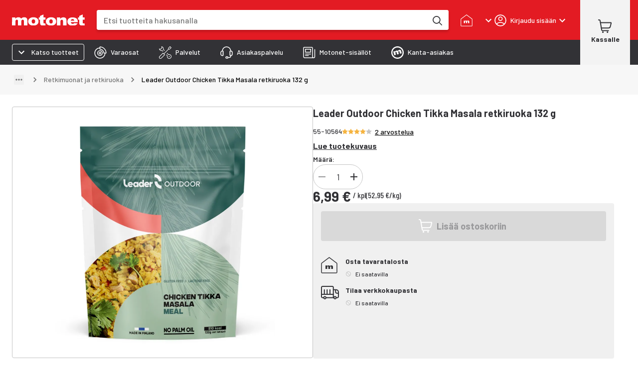

--- FILE ---
content_type: text/html; charset=utf-8
request_url: https://www.motonet.fi/tuote/leader-outdoor-chicken-tikka-masala-retkiruoka-132-g?product=55-10564
body_size: 52179
content:
<!DOCTYPE html><html lang="fi"><head><meta charSet="utf-8" data-next-head=""/><meta name="viewport" content="minimum-scale=1, initial-scale=1, width=device-width, shrink-to-fit=no, viewport-fit=cover" data-next-head=""/><script type="application/ld+json" data-next-head="">{"@context":"https://schema.org","@type":"WebSite","name":"Motonet","url":"https://www.motonet.fi"}</script><title data-next-head="">Leader Outdoor Chicken Tikka Masala retkiruoka 132 g | Motonet Oy</title><meta property="og:title" data-next-head=""/><link rel="canonical" href="https://www.motonet.fi/tuote/leader-outdoor-chicken-tikka-masala-retkiruoka-132-g?product=55-10564" data-next-head=""/><script type="application/ld+json" data-next-head="">{"@context":"https://schema.org","@type":"Product","sku":"55-10564","productID":"55-10564","name":"Leader Outdoor Chicken Tikka Masala retkiruoka 132 g","image":"https://cdn.broman.group/api/image/v1/image/3D1BB0C915C34A48B0C435D2927748FF88505807.leader-outdoor-chicken-tikka-masala-retkiruoka-132-g-55-10564.jpg","brand":{"@type":"Brand","name":"Leader"},"description":"Leader Outdoor Kana Tikka Masala on mausteinen, intialaistyyppinen ateria. Laktoositon ja gluteeniton tuote sopii myös monille erikoisruokavaliota noudattaville. Annospussiin pakatun retkiaterian valmistus on yksinkertaista: siihen lisätään kiehuvaa vettä ja annetaan hautua noin 15 minuutin verran. Aterian voi valmistaa pakkauksessa ja syödä suoraan siitä, joten vältyt turhilta tiskeiltä.","aggregateRating":{"@type":"AggregateRating","ratingValue":4,"reviewCount":2},"review":[{"@type":"Review","reviewRating":{"@type":"Rating","ratingValue":4},"author":{"@type":"Person","name":"Sini L."},"reviewBody":"Pussiruoaksi todella hyvä, riittävästi maustettu.","bestRating":5},{"@type":"Review","reviewRating":{"@type":"Rating","ratingValue":4},"author":{"@type":"Person","name":"Väinämö H"},"bestRating":5}],"offers":{"@type":"Offer","url":"https://www.motonet.fi/tuote/leader-outdoor-chicken-tikka-masala-retkiruoka-132-g?product=55-10564","itemCondition":"https://schema.org/NewCondition","priceCurrency":"EUR","price":6.99,"availability":"https://schema.org/InStock"}}</script><script type="application/ld+json" data-next-head="">{"@context":"https://schema.org","@type":"BreadcrumbList","itemListElement":[{"@type":"ListItem","position":1,"name":"Metsästys ja retkeily","item":"/tuoteryhmat/metsastys-ja-retkeily?category=3cd59c5e-b240-11e5-98a0-0f83a2aa19f2"},{"@type":"ListItem","position":2,"name":"Ruokailu","item":"/tuoteryhmat/metsastys-ja-retkeily/ruokailu?category=3c635b4e-b240-11e5-8510-c7fcf0251b22"},{"@type":"ListItem","position":3,"name":"Retkimuonat ja retkiruoka","item":"/tuoteryhmat/metsastys-ja-retkeily/ruokailu/retkimuonat-ja-retkiruoka?category=173a4ed5-60a3-445b-a76f-c2802fc4ab2a"},{"@type":"ListItem","position":4,"name":"Leader Outdoor Chicken Tikka Masala retkiruoka 132 g"}]}</script><meta property="og:image" content="https://cdn.broman.group/api/image/v1/image/3D1BB0C915C34A48B0C435D2927748FF88505807.leader-outdoor-chicken-tikka-masala-retkiruoka-132-g-55-10564.jpg" data-next-head=""/><meta property="og:image:width" content="1000" data-next-head=""/><meta property="og:image:height" content="1000" data-next-head=""/><meta name="twitter:image" content="https://cdn.broman.group/api/image/v1/image/3D1BB0C915C34A48B0C435D2927748FF88505807.leader-outdoor-chicken-tikka-masala-retkiruoka-132-g-55-10564.jpg" data-next-head=""/><meta property="og:image:alt" content="Leader Outdoor Chicken Tikka Masala retkiruoka 132 g" data-next-head=""/><meta name="description" content="Leader Outdoor Kana Tikka Masala on mausteinen, intialaistyyppinen ateria. Laktoositon ja gluteeniton tuote sopii myös monille erikoisruokavaliota..." data-next-head=""/><link rel="preload" href="https://cdn.broman.group/storefrontstaticassets/production/fi/77427/_next/static/media/motonet_logo.0fdf3045.svg" as="image" data-next-head=""/><meta name="emotion-insertion-point" content=""/><style data-emotion="mui-global 1fohs0q">html{-webkit-font-smoothing:antialiased;-moz-osx-font-smoothing:grayscale;box-sizing:border-box;-webkit-text-size-adjust:100%;}*,*::before,*::after{box-sizing:inherit;}strong,b{font-weight:700;}body{margin:0;color:#323236;font-size:16px;line-height:24px;font-weight:400;font-family:'Barlow','Barlow Fallback';background-color:#fff;}@media print{body{background-color:#fff;}}body::backdrop{background-color:#fff;}a{font-weight:700;-webkit-text-decoration:underline;text-decoration:underline;color:inherit;}h1{font-size:56px;line-height:66px;font-weight:800;font-family:'Barlow','Barlow Fallback';}h2{font-size:42px;line-height:52px;font-weight:800;font-family:'Barlow','Barlow Fallback';}h3{font-size:28px;line-height:32px;font-weight:700;font-family:'Barlow','Barlow Fallback';}h4{font-size:20px;line-height:26px;font-weight:700;font-family:'Barlow','Barlow Fallback';}h5{font-size:18px;line-height:24px;font-weight:700;font-family:'Barlow','Barlow Fallback';}h6{font-size:16px;line-height:20px;font-weight:700;font-family:'Barlow','Barlow Fallback';}p{font-size:16px;line-height:24px;font-weight:400;font-family:'Barlow','Barlow Fallback';}.dato-image-root>img{height:100%;}</style><style data-emotion="mui-global gx11an">.scrollbar-compensation{padding-right:var(--scrollbar-compensation);}input:is([type='button'], [type='submit'], [type='reset']),input[type='file']::file-selector-button,button{color:inherit;}</style><style data-emotion="mui-global 1s7u9c2">:root{--alert-banner-height:0px;--top-notification-height:0px;--page-layout-header-height:60px;--page-layout-navbar-height:60px;--page-layout-navbar-search-height:60px;--page-layout-top-offset:calc(
          var(--page-layout-header-height) + var(--page-layout-navbar-height) +
          var(--page-layout-navbar-search-height) + var(--top-notification-height) +
          var(--alert-banner-height));--page-layout-header-offset:calc(
          var(--page-layout-header-height) + var(--top-notification-height)
          );--page-layout-product-nav-offset:calc(var(--page-layout-header-height) + var(--top-notification-height));}@media (min-width:600px){:root{--page-layout-navbar-height:50px;--page-layout-navbar-search-height:0px;}}@media (min-width:1024px){:root{--page-layout-header-height:80px;--page-layout-product-nav-offset:calc(
            var(--page-layout-header-height) + var(--page-layout-navbar-height) +
              var(--page-layout-navbar-search-height) + var(--top-notification-height)
          );}}</style><style data-emotion="mui-global 1prfaxn">@-webkit-keyframes mui-auto-fill{from{display:block;}}@keyframes mui-auto-fill{from{display:block;}}@-webkit-keyframes mui-auto-fill-cancel{from{display:block;}}@keyframes mui-auto-fill-cancel{from{display:block;}}</style><style data-emotion="mui-global animation-c7515d">@-webkit-keyframes animation-c7515d{0%{opacity:1;}50%{opacity:0.4;}100%{opacity:1;}}@keyframes animation-c7515d{0%{opacity:1;}50%{opacity:0.4;}100%{opacity:1;}}</style><style data-emotion="mui-global 1p6maym">body{overflow:unset;padding-right:unset;--scrollbar-compensation:0px;}</style><style data-emotion="mui nhhfy7 484zo2 ctuh4c 1a91p0g 15sogpo bbllyj lvocsy og2pc7 1wkzfce 1n302ex 11vs8b6 f2in1t eldv1c 6guefi 1xdhyk6 1vbfw84 n1zpu4 1pk1fka 5v2ak0 w4cd9x snm3d4 17tln1d ty8jgw 1jimio1 17ptfoq 1l0c3gc 3l99kw 3nt6tu ec5tpj o0pshq ft5ln6 jcmubu jh6k0h h9r63z 2hn8xy jb0cl5 z7ksah w0fzrc 1qnwmlv q7mezt 1rwoosz sc9on5 iax09j fme9ik 1pfjvc0 bdqg6o gfjg19 1qhyjq6 thlkuj 1jc6clx epi6q3 1bv04aa 1j22yc1 1togdph 1pnmjtb zjuml4 rntpfg 1tfef i8yde5 jb8z7h 162tvoi 1ovwwuk 70qvj9 1isemmb 1sanzdl 1bllk6x 1k9ek97 1npexfx 1yehgy3 kpvn23 51eq8m 1609jrj j8cr06 1nd5pgh 1mfvani 4a58o7 3jwxfj 1dgwq8k 1pnipky 95dubk 18k8mc9 1upilqn mcrqwr 19081nx ls1pus h3i147 4mnsif 1i7v5s1 1pjj8qe 16rb8cc 192dpp3 19k7gbl g58s7s 175tgqw 13b55fw 16znd0h 1f5jdnr 1mu0wdy 1bw0ser c9t3y9 78vq4h yv50dy 13e3lm7 h1d5q5 1ajpjm5 1rygwu sh4rid 69i1ev vpr6zv 16zzlgm 1rhcrnr 19ddiss 1effnnc 1uk8832 80zarn 1fca2n8 v0omkt q93rxn b4sj13 1bdjho 92to3 1o525j9 1t8zycg sccwip 1bc8r26 1dkyako qpqmld 11djecj 3rrsb5 a9icmv vel2he 1f2vngo 1gp74pa 1yj6zev 14tbi1h lfo972 1btbapp 1e9qp3x 16g8uv9 1itv5e3 tprg85 yu2uzq fo6h77 a2put8 o03pk2 f2ovmy 1tp66ky 19idom a8i39z w3ijta ptfj5e 8lutum 1mqvssg 1b8uc0m f8wb7g abqyn 15830to 9vd5ud az7eou 3e2en0 zb7xsx 14kqza6 15ro776 rqbx4w 1str76e x787wz ahfybf ycdl3b 1g8ukth 18z3s0a 1vujyhk f4yqjs 1klvwjp pjty6o 1v3s69x uch571 1idese7 1o1bwvx 1x2rujk 8kzv9l edm4ru 1q7fk0j 1oxtlc5 k1vphp xql4q9 18zsr3k o46rdq 14hh1x3 xn3pt9 ue1r92 dt9tav veukzg 1uy5md8 cy3iaq 129ridi a8b6o 1cbf1l2 1mu0h9v bezwu8 50p9sb 1qg2nvl hty9h dj44vp 1o56g3x 1e4v2od 1ws0rm7 1gb3gv7 1sboh2n 4qbpip bxqhsv 1hm0c8b 1naa0ij gi9pyy 1tc05an aiyefs wnfue5 bvcm70 k008qs 1axkv70 zqopa7 14pu95c 1vuiqit tzzsgc 6a0jsm 1gcznae s9uptr 1f3ydz3 1316mwv is9ip8 1wd3cqn 1yfb1gm fj7ae 1gmiiw5 340xcn">.mui-nhhfy7{background-color:#fff;color:#323236;-webkit-transition:box-shadow 300ms cubic-bezier(0.4, 0, 0.2, 1) 0ms;transition:box-shadow 300ms cubic-bezier(0.4, 0, 0.2, 1) 0ms;box-shadow:var(--Paper-shadow);background-image:var(--Paper-overlay);display:-webkit-box;display:-webkit-flex;display:-ms-flexbox;display:flex;-webkit-flex-direction:column;-ms-flex-direction:column;flex-direction:column;width:100%;box-sizing:border-box;-webkit-flex-shrink:0;-ms-flex-negative:0;flex-shrink:0;position:fixed;z-index:1100;top:0;left:auto;right:0;--AppBar-background:#e31b23;--AppBar-color:#fff;background-color:var(--AppBar-background);color:var(--AppBar-color);box-shadow:none;padding-right:0!important;}@media print{.mui-nhhfy7{position:absolute;}}.mui-484zo2{background-color:#e31b23;border:none;}.mui-ctuh4c{width:100%;margin-left:auto;box-sizing:border-box;margin-right:auto;padding-left:16px;padding-right:16px;display:-webkit-box;display:-webkit-flex;display:-ms-flexbox;display:flex;-webkit-align-items:center;-webkit-box-align:center;-ms-flex-align:center;align-items:center;position:relative;height:60px;}@media (min-width:600px){.mui-ctuh4c{padding-left:24px;padding-right:24px;}}@media (min-width:1280px){.mui-ctuh4c{max-width:1280px;}}@media (min-width:0px){.mui-ctuh4c{padding-right:8px;}}@media (min-width:600px){.mui-ctuh4c{padding-right:16px;}}@media (min-width: 1024px){.mui-ctuh4c{height:80px;}}@media (min-width:0px){.mui-1a91p0g{-webkit-flex:1;-ms-flex:1;flex:1;}}@media (min-width:600px){.mui-1a91p0g{margin-right:16px;-webkit-flex:0;-ms-flex:0;flex:0;}}@media (min-width:768px){.mui-1a91p0g{margin-right:24px;}}.mui-15sogpo{display:-webkit-box;display:-webkit-flex;display:-ms-flexbox;display:flex;}.mui-15sogpo:focus-visible{outline:2px solid black;outline-offset:2px;overflow:visible;z-index:9999;}.mui-bbllyj{position:relative;width:100px;height:44px;}@media (min-width: 320px){.mui-bbllyj{width:110px;}}@media (min-width: 340px){.mui-bbllyj{width:120px;}}@media (min-width: 360px){.mui-bbllyj{width:146px;}}@media (min-width:0px){.mui-lvocsy{display:none;-webkit-flex:0;-ms-flex:0;flex:0;}}@media (min-width:600px){.mui-lvocsy{display:-webkit-box;display:-webkit-flex;display:-ms-flexbox;display:flex;-webkit-flex:1;-ms-flex:1;flex:1;}}.mui-og2pc7{background-color:#fff;border-radius:0.25rem;overflow:hidden;-webkit-box-flex:1;-webkit-flex-grow:1;-ms-flex-positive:1;flex-grow:1;margin-left:16px;margin-right:16px;box-shadow:0px 4px 4px 0px #00000026;}.mui-og2pc7:focus-within{outline:2px solid white;outline-offset:2px;overflow:visible;z-index:9999;}.mui-og2pc7 form{display:-webkit-box;display:-webkit-flex;display:-ms-flexbox;display:flex;-webkit-box-pack:center;-ms-flex-pack:center;-webkit-justify-content:center;justify-content:center;}@media (min-width: 600px){.mui-og2pc7{margin-left:0;margin-right:8px;}}@media (min-width: 768px){.mui-og2pc7{margin-right:24px;}}.mui-1wkzfce{position:relative;height:100%;display:-webkit-box;display:-webkit-flex;display:-ms-flexbox;display:flex;-webkit-flex-direction:column;-ms-flex-direction:column;flex-direction:column;}.mui-1n302ex{display:-webkit-box;display:-webkit-flex;display:-ms-flexbox;display:flex;z-index:calc(1300 + 1);}.mui-1n302ex>div:first-of-type{-webkit-flex:1;-ms-flex:1;flex:1;}.mui-1n302ex>div:first-of-type>div{border-radius:0.25rem;height:44px;width:100px;}@media (min-width: 600px){.mui-1n302ex>div:first-of-type>div{height:40px;}}.mui-1n302ex input{padding:0 0 0 12px;margin:0;border:none;-webkit-transition:none;transition:none;min-width:0;font-size:16px;height:44px;font-weight:500;line-height:20px;}@media (min-width: 600px){.mui-1n302ex input{padding:0 0 0 16px;height:40px;}}.mui-11vs8b6{--Grid-columns:12;--Grid-columnSpacing:0px;--Grid-rowSpacing:0px;-webkit-flex-direction:row;-ms-flex-direction:row;flex-direction:row;min-width:0;box-sizing:border-box;display:-webkit-box;display:-webkit-flex;display:-ms-flexbox;display:flex;-webkit-box-flex-wrap:wrap;-webkit-flex-wrap:wrap;-ms-flex-wrap:wrap;flex-wrap:wrap;gap:var(--Grid-rowSpacing) var(--Grid-columnSpacing);width:100%;-webkit-align-items:center;-webkit-box-align:center;-ms-flex-align:center;align-items:center;border-top-left-radius:0.25rem;border-bottom-left-radius:0.25rem;}.mui-11vs8b6 >*{--Grid-parent-columns:12;}.mui-11vs8b6 >*{--Grid-parent-columnSpacing:0px;}.mui-11vs8b6 >*{--Grid-parent-rowSpacing:0px;}@media (max-width: 400px){.mui-11vs8b6{border-top-right-radius:0.25rem;border-bottom-right-radius:0.25rem;}}.mui-f2in1t{--Grid-columns:12;-webkit-flex-direction:row;-ms-flex-direction:row;flex-direction:row;min-width:0;box-sizing:border-box;display:-webkit-box;display:-webkit-flex;display:-ms-flexbox;display:flex;-webkit-box-flex-wrap:wrap;-webkit-flex-wrap:wrap;-ms-flex-wrap:wrap;flex-wrap:wrap;gap:var(--Grid-rowSpacing) var(--Grid-columnSpacing);width:100%;-webkit-box-flex:1;-webkit-flex-grow:1;-ms-flex-positive:1;flex-grow:1;background-color:#fff;margin:0px;}.mui-eldv1c{color:#fff;font-size:16px;line-height:1.4375em;font-weight:400;font-family:'Barlow','Barlow Fallback';padding:0;position:relative;border:0px solid;clip:rect(0 0 0 0);height:1px;margin:-1px;overflow:hidden;padding:0px;position:absolute;white-space:nowrap;width:1px;}.mui-eldv1c.Mui-focused{color:#e31b23;}.mui-eldv1c.Mui-disabled{color:rgba(0, 0, 0, 0.38);}.mui-eldv1c.Mui-error{color:#e44258;}.mui-6guefi{color:#323236;height:40px;max-width:100%;-webkit-flex:1;-ms-flex:1;flex:1;border:none;background:transparent;font-size:16px;font-weight:400;line-height:24px;font-family:'Roboto',sans-serif;}.mui-6guefi.Mui-focused .MuiAutocomplete-clearIndicator{visibility:visible;}@media (pointer: fine){.mui-6guefi:hover .MuiAutocomplete-clearIndicator{visibility:visible;}}.mui-6guefi .MuiAutocomplete-tag{margin:3px;max-width:calc(100% - 6px);}.MuiAutocomplete-hasPopupIcon.mui-6guefi .MuiAutocomplete-inputRoot,.MuiAutocomplete-hasClearIcon.mui-6guefi .MuiAutocomplete-inputRoot{padding-right:30px;}.MuiAutocomplete-hasPopupIcon.MuiAutocomplete-hasClearIcon.mui-6guefi .MuiAutocomplete-inputRoot{padding-right:56px;}.mui-6guefi .MuiAutocomplete-inputRoot .MuiAutocomplete-input{width:0;min-width:30px;}.mui-6guefi .MuiInput-root{padding-bottom:1px;}.mui-6guefi .MuiInput-root .MuiInput-input{padding:4px 4px 4px 0px;}.mui-6guefi .MuiInput-root.MuiInputBase-sizeSmall .MuiInput-input{padding:2px 4px 3px 0;}.mui-6guefi .MuiOutlinedInput-root{padding:9px;}.MuiAutocomplete-hasPopupIcon.mui-6guefi .MuiOutlinedInput-root,.MuiAutocomplete-hasClearIcon.mui-6guefi .MuiOutlinedInput-root{padding-right:39px;}.MuiAutocomplete-hasPopupIcon.MuiAutocomplete-hasClearIcon.mui-6guefi .MuiOutlinedInput-root{padding-right:65px;}.mui-6guefi .MuiOutlinedInput-root .MuiAutocomplete-input{padding:7.5px 4px 7.5px 5px;}.mui-6guefi .MuiOutlinedInput-root .MuiAutocomplete-endAdornment{right:9px;}.mui-6guefi .MuiOutlinedInput-root.MuiInputBase-sizeSmall{padding-top:6px;padding-bottom:6px;padding-left:6px;}.mui-6guefi .MuiOutlinedInput-root.MuiInputBase-sizeSmall .MuiAutocomplete-input{padding:2.5px 4px 2.5px 8px;}.mui-6guefi .MuiFilledInput-root{padding-top:19px;padding-left:8px;}.MuiAutocomplete-hasPopupIcon.mui-6guefi .MuiFilledInput-root,.MuiAutocomplete-hasClearIcon.mui-6guefi .MuiFilledInput-root{padding-right:39px;}.MuiAutocomplete-hasPopupIcon.MuiAutocomplete-hasClearIcon.mui-6guefi .MuiFilledInput-root{padding-right:65px;}.mui-6guefi .MuiFilledInput-root .MuiFilledInput-input{padding:7px 4px;}.mui-6guefi .MuiFilledInput-root .MuiAutocomplete-endAdornment{right:9px;}.mui-6guefi .MuiFilledInput-root.MuiInputBase-sizeSmall{padding-bottom:1px;}.mui-6guefi .MuiFilledInput-root.MuiInputBase-sizeSmall .MuiFilledInput-input{padding:2.5px 4px;}.mui-6guefi .MuiInputBase-hiddenLabel{padding-top:8px;}.mui-6guefi .MuiFilledInput-root.MuiInputBase-hiddenLabel{padding-top:0;padding-bottom:0;}.mui-6guefi .MuiFilledInput-root.MuiInputBase-hiddenLabel .MuiAutocomplete-input{padding-top:16px;padding-bottom:17px;}.mui-6guefi .MuiFilledInput-root.MuiInputBase-hiddenLabel.MuiInputBase-sizeSmall .MuiAutocomplete-input{padding-top:8px;padding-bottom:9px;}.mui-6guefi .MuiAutocomplete-input{-webkit-box-flex:1;-webkit-flex-grow:1;-ms-flex-positive:1;flex-grow:1;text-overflow:ellipsis;opacity:0;}.mui-6guefi .MuiAutocomplete-input{opacity:1;}.mui-6guefi .MuiFormControl-root,.mui-6guefi .MuiInputBase-root{width:100%;height:100%;}.mui-6guefi fieldset{border:none;}.mui-6guefi:focus{outline:none;}@media (min-width:600px){.mui-6guefi{-webkit-transition:border-color linear 0.1s;transition:border-color linear 0.1s;z-index:9999;}.mui-6guefi:hover{border-color:rgba(0, 0, 0, 0.25);}}.mui-1vbfw84{display:-webkit-inline-box;display:-webkit-inline-flex;display:-ms-inline-flexbox;display:inline-flex;-webkit-flex-direction:column;-ms-flex-direction:column;flex-direction:column;position:relative;min-width:0;padding:0;margin:0;border:0;vertical-align:top;width:100%;}.mui-n1zpu4{font-size:16px;line-height:1.4375em;font-weight:400;font-family:'Barlow','Barlow Fallback';color:#323236;box-sizing:border-box;position:relative;cursor:text;display:-webkit-inline-box;display:-webkit-inline-flex;display:-ms-inline-flexbox;display:inline-flex;-webkit-align-items:center;-webkit-box-align:center;-ms-flex-align:center;align-items:center;width:100%;position:relative;border-radius:4px;}.mui-n1zpu4.Mui-disabled{color:rgba(0, 0, 0, 0.38);cursor:default;}.mui-n1zpu4:hover .MuiOutlinedInput-notchedOutline{border-color:#323236;}@media (hover: none){.mui-n1zpu4:hover .MuiOutlinedInput-notchedOutline{border-color:rgba(0, 0, 0, 0.23);}}.mui-n1zpu4.Mui-focused .MuiOutlinedInput-notchedOutline{border-width:2px;}.mui-n1zpu4.Mui-focused .MuiOutlinedInput-notchedOutline{border-color:#e31b23;}.mui-n1zpu4.Mui-error .MuiOutlinedInput-notchedOutline{border-color:#e44258;}.mui-n1zpu4.Mui-disabled .MuiOutlinedInput-notchedOutline{border-color:rgba(0, 0, 0, 0.26);}.mui-n1zpu4 .MuiInputBase-input::-webkit-input-placeholder{color:#747474;opacity:1;}.mui-n1zpu4 .MuiInputBase-input::-moz-placeholder{color:#747474;opacity:1;}.mui-n1zpu4 .MuiInputBase-input:-ms-input-placeholder{color:#747474;opacity:1;}.mui-n1zpu4 .MuiInputBase-input::placeholder{color:#747474;opacity:1;}.mui-1pk1fka{font:inherit;letter-spacing:inherit;color:currentColor;padding:4px 0 5px;border:0;box-sizing:content-box;background:none;height:1.4375em;margin:0;-webkit-tap-highlight-color:transparent;display:block;min-width:0;width:100%;-webkit-animation-name:mui-auto-fill-cancel;animation-name:mui-auto-fill-cancel;-webkit-animation-duration:10ms;animation-duration:10ms;padding:16.5px 14px;}.mui-1pk1fka::-webkit-input-placeholder{color:currentColor;opacity:0.42;-webkit-transition:opacity 200ms cubic-bezier(0.4, 0, 0.2, 1) 0ms;transition:opacity 200ms cubic-bezier(0.4, 0, 0.2, 1) 0ms;}.mui-1pk1fka::-moz-placeholder{color:currentColor;opacity:0.42;-webkit-transition:opacity 200ms cubic-bezier(0.4, 0, 0.2, 1) 0ms;transition:opacity 200ms cubic-bezier(0.4, 0, 0.2, 1) 0ms;}.mui-1pk1fka::-ms-input-placeholder{color:currentColor;opacity:0.42;-webkit-transition:opacity 200ms cubic-bezier(0.4, 0, 0.2, 1) 0ms;transition:opacity 200ms cubic-bezier(0.4, 0, 0.2, 1) 0ms;}.mui-1pk1fka:focus{outline:0;}.mui-1pk1fka:invalid{box-shadow:none;}.mui-1pk1fka::-webkit-search-decoration{-webkit-appearance:none;}label[data-shrink=false]+.MuiInputBase-formControl .mui-1pk1fka::-webkit-input-placeholder{opacity:0!important;}label[data-shrink=false]+.MuiInputBase-formControl .mui-1pk1fka::-moz-placeholder{opacity:0!important;}label[data-shrink=false]+.MuiInputBase-formControl .mui-1pk1fka::-ms-input-placeholder{opacity:0!important;}label[data-shrink=false]+.MuiInputBase-formControl .mui-1pk1fka:focus::-webkit-input-placeholder{opacity:0.42;}label[data-shrink=false]+.MuiInputBase-formControl .mui-1pk1fka:focus::-moz-placeholder{opacity:0.42;}label[data-shrink=false]+.MuiInputBase-formControl .mui-1pk1fka:focus::-ms-input-placeholder{opacity:0.42;}.mui-1pk1fka.Mui-disabled{opacity:1;-webkit-text-fill-color:rgba(0, 0, 0, 0.38);}.mui-1pk1fka:-webkit-autofill{-webkit-animation-duration:5000s;animation-duration:5000s;-webkit-animation-name:mui-auto-fill;animation-name:mui-auto-fill;}.mui-1pk1fka:-webkit-autofill{border-radius:inherit;}.mui-5v2ak0{text-align:left;position:absolute;bottom:0;right:0;top:-5px;left:0;margin:0;padding:0 8px;pointer-events:none;border-radius:inherit;border-style:solid;border-width:1px;overflow:hidden;min-width:0%;border-color:rgba(0, 0, 0, 0.23);}.mui-w4cd9x{float:unset;width:auto;overflow:hidden;padding:0;line-height:11px;-webkit-transition:width 150ms cubic-bezier(0.0, 0, 0.2, 1) 0ms;transition:width 150ms cubic-bezier(0.0, 0, 0.2, 1) 0ms;}.mui-snm3d4{display:-webkit-inline-box;display:-webkit-inline-flex;display:-ms-inline-flexbox;display:inline-flex;-webkit-align-items:center;-webkit-box-align:center;-ms-flex-align:center;align-items:center;-webkit-box-pack:center;-ms-flex-pack:center;-webkit-justify-content:center;justify-content:center;position:relative;box-sizing:border-box;-webkit-tap-highlight-color:transparent;background-color:transparent;outline:0;border:0;margin:0;border-radius:0;padding:0;cursor:pointer;-webkit-user-select:none;-moz-user-select:none;-ms-user-select:none;user-select:none;vertical-align:middle;-moz-appearance:none;-webkit-appearance:none;-webkit-text-decoration:none;text-decoration:none;color:inherit;text-align:center;-webkit-flex:0 0 auto;-ms-flex:0 0 auto;flex:0 0 auto;font-size:1.5rem;padding:8px;border-radius:50%;color:rgba(0, 0, 0, 0.54);-webkit-transition:background-color 150ms cubic-bezier(0.4, 0, 0.2, 1) 0ms;transition:background-color 150ms cubic-bezier(0.4, 0, 0.2, 1) 0ms;--IconButton-hoverBg:rgba(0, 0, 0, 0.04);display:none;position:relative;-webkit-box-pack:center;-ms-flex-pack:center;-webkit-justify-content:center;justify-content:center;width:44px;border-radius:0;}.mui-snm3d4::-moz-focus-inner{border-style:none;}.mui-snm3d4.Mui-disabled{pointer-events:none;cursor:default;}@media print{.mui-snm3d4{-webkit-print-color-adjust:exact;color-adjust:exact;}}.mui-snm3d4:hover{background-color:var(--IconButton-hoverBg);}@media (hover: none){.mui-snm3d4:hover{background-color:transparent;}}.mui-snm3d4.Mui-disabled{background-color:transparent;color:rgba(0, 0, 0, 0.26);}.mui-snm3d4.MuiIconButton-loading{color:transparent;}.mui-snm3d4:focus-visible{outline:2px solid black;outline-offset:2px;overflow:visible;z-index:9999;}.mui-snm3d4:before{position:absolute;inset-block-start:50%;right:0;display:block;height:26px;content:'';border-inline-end:1px solid #c4c4c4;-webkit-transform:translateY(-50%);-moz-transform:translateY(-50%);-ms-transform:translateY(-50%);transform:translateY(-50%);}.mui-17tln1d{-webkit-user-select:none;-moz-user-select:none;-ms-user-select:none;user-select:none;width:1em;height:1em;display:inline-block;-webkit-flex-shrink:0;-ms-flex-negative:0;flex-shrink:0;-webkit-transition:fill 200ms cubic-bezier(0.4, 0, 0.2, 1) 0ms;transition:fill 200ms cubic-bezier(0.4, 0, 0.2, 1) 0ms;fill:currentColor;font-size:1.5rem;width:22px;height:22px;}.mui-ty8jgw{border:0px solid;clip:rect(0 0 0 0);height:1px;margin:-1px;overflow:hidden;padding:0px;position:absolute;white-space:nowrap;width:1px;}.mui-1jimio1{display:-webkit-box;display:-webkit-flex;display:-ms-flexbox;display:flex;-webkit-align-items:center;-webkit-box-align:center;-ms-flex-align:center;align-items:center;-webkit-box-pack:center;-ms-flex-pack:center;-webkit-justify-content:center;justify-content:center;background-color:#fff;height:44px;padding-right:4px;}@media (min-width: 600px){.mui-1jimio1{height:40px;}}.mui-17ptfoq{display:-webkit-inline-box;display:-webkit-inline-flex;display:-ms-inline-flexbox;display:inline-flex;-webkit-align-items:center;-webkit-box-align:center;-ms-flex-align:center;align-items:center;-webkit-box-pack:center;-ms-flex-pack:center;-webkit-justify-content:center;justify-content:center;position:relative;box-sizing:border-box;-webkit-tap-highlight-color:transparent;background-color:transparent;outline:0;border:0;margin:0;border-radius:0;padding:0;cursor:pointer;-webkit-user-select:none;-moz-user-select:none;-ms-user-select:none;user-select:none;vertical-align:middle;-moz-appearance:none;-webkit-appearance:none;-webkit-text-decoration:none;text-decoration:none;color:inherit;text-align:center;-webkit-flex:0 0 auto;-ms-flex:0 0 auto;flex:0 0 auto;font-size:1.5rem;padding:8px;border-radius:50%;color:rgba(0, 0, 0, 0.54);-webkit-transition:background-color 150ms cubic-bezier(0.4, 0, 0.2, 1) 0ms;transition:background-color 150ms cubic-bezier(0.4, 0, 0.2, 1) 0ms;--IconButton-hoverBg:rgba(0, 0, 0, 0.04);width:44px;height:44;border-radius:0;}.mui-17ptfoq::-moz-focus-inner{border-style:none;}.mui-17ptfoq.Mui-disabled{pointer-events:none;cursor:default;}@media print{.mui-17ptfoq{-webkit-print-color-adjust:exact;color-adjust:exact;}}.mui-17ptfoq:hover{background-color:var(--IconButton-hoverBg);}@media (hover: none){.mui-17ptfoq:hover{background-color:transparent;}}.mui-17ptfoq.Mui-disabled{background-color:transparent;color:rgba(0, 0, 0, 0.26);}.mui-17ptfoq.MuiIconButton-loading{color:transparent;}.mui-17ptfoq:focus-visible{outline:2px solid black;outline-offset:2px;overflow:visible;z-index:9999;}@media (min-width:600px){.mui-17ptfoq{width:40px;height:40px;}}.mui-1l0c3gc{display:-webkit-box;display:-webkit-flex;display:-ms-flexbox;display:flex;-webkit-align-items:center;-webkit-box-align:center;-ms-flex-align:center;align-items:center;}@media (min-width:0px){.mui-1l0c3gc{-webkit-column-gap:0px;column-gap:0px;margin-right:0px;}}@media (min-width:600px){.mui-1l0c3gc{-webkit-column-gap:8px;column-gap:8px;margin-right:8px;}}@media (min-width:768px){.mui-1l0c3gc{-webkit-column-gap:24px;column-gap:24px;margin-right:24px;}}@media (min-width:768px){.mui-3l99kw{display:none;}}.mui-3nt6tu{display:-webkit-inline-box;display:-webkit-inline-flex;display:-ms-inline-flexbox;display:inline-flex;-webkit-align-items:center;-webkit-box-align:center;-ms-flex-align:center;align-items:center;-webkit-box-pack:center;-ms-flex-pack:center;-webkit-justify-content:center;justify-content:center;position:relative;box-sizing:border-box;-webkit-tap-highlight-color:transparent;background-color:transparent;outline:0;border:0;margin:0;border-radius:0;padding:0;cursor:pointer;-webkit-user-select:none;-moz-user-select:none;-ms-user-select:none;user-select:none;vertical-align:middle;-moz-appearance:none;-webkit-appearance:none;-webkit-text-decoration:none;text-decoration:none;color:inherit;font-family:'Barlow','Barlow Fallback';font-weight:500;font-size:0.875rem;line-height:1.75;text-transform:uppercase;min-width:64px;padding:6px 16px;border:0;border-radius:4px;-webkit-transition:background-color 250ms cubic-bezier(0.4, 0, 0.2, 1) 0ms,box-shadow 250ms cubic-bezier(0.4, 0, 0.2, 1) 0ms,border-color 250ms cubic-bezier(0.4, 0, 0.2, 1) 0ms,color 250ms cubic-bezier(0.4, 0, 0.2, 1) 0ms;transition:background-color 250ms cubic-bezier(0.4, 0, 0.2, 1) 0ms,box-shadow 250ms cubic-bezier(0.4, 0, 0.2, 1) 0ms,border-color 250ms cubic-bezier(0.4, 0, 0.2, 1) 0ms,color 250ms cubic-bezier(0.4, 0, 0.2, 1) 0ms;padding:6px 8px;color:var(--variant-textColor);background-color:var(--variant-textBg);--variant-textColor:#e31b23;--variant-outlinedColor:#e31b23;--variant-outlinedBorder:rgba(227, 27, 35, 0.5);--variant-containedColor:#fff;--variant-containedBg:#e31b23;-webkit-transition:background-color 250ms cubic-bezier(0.4, 0, 0.2, 1) 0ms,box-shadow 250ms cubic-bezier(0.4, 0, 0.2, 1) 0ms,border-color 250ms cubic-bezier(0.4, 0, 0.2, 1) 0ms;transition:background-color 250ms cubic-bezier(0.4, 0, 0.2, 1) 0ms,box-shadow 250ms cubic-bezier(0.4, 0, 0.2, 1) 0ms,border-color 250ms cubic-bezier(0.4, 0, 0.2, 1) 0ms;font-family:'Barlow','Barlow Fallback';font-size:12px;line-height:16px;font-weight:500;position:relative;border-radius:0.25rem;text-transform:none;-webkit-transition:background-color 150ms ease-in;transition:background-color 150ms ease-in;box-shadow:none;color:inherit;padding:6px 16px;background-color:inherit;border-radius:0;width:auto;min-width:auto;padding:0;white-space:nowrap;text-align:center;}.mui-3nt6tu::-moz-focus-inner{border-style:none;}.mui-3nt6tu.Mui-disabled{pointer-events:none;cursor:default;}@media print{.mui-3nt6tu{-webkit-print-color-adjust:exact;color-adjust:exact;}}.mui-3nt6tu:hover{-webkit-text-decoration:none;text-decoration:none;}.mui-3nt6tu.Mui-disabled{color:rgba(0, 0, 0, 0.26);}@media (hover: hover){.mui-3nt6tu:hover{--variant-containedBg:rgb(158, 18, 24);--variant-textBg:rgba(227, 27, 35, 0.04);--variant-outlinedBorder:#e31b23;--variant-outlinedBg:rgba(227, 27, 35, 0.04);}}.mui-3nt6tu.MuiButton-loading{color:transparent;}.mui-3nt6tu:hover{box-shadow:none;}.mui-3nt6tu:hover{background-color:inherit;}.mui-3nt6tu:focus{background-color:inherit;}.mui-3nt6tu:disabled{color:rgba(50, 50, 54, 0.38);}.mui-3nt6tu,.mui-3nt6tu>span{display:-webkit-box;display:-webkit-flex;display:-ms-flexbox;display:flex;-webkit-flex-direction:column;-ms-flex-direction:column;flex-direction:column;row-gap:4px;}.mui-3nt6tu:focus-visible{outline:2px solid black;outline-offset:2px;overflow:visible;z-index:9999;}.mui-ec5tpj{width:100%;display:inherit;-webkit-align-items:inherit;-webkit-box-align:inherit;-ms-flex-align:inherit;align-items:inherit;-webkit-box-pack:inherit;-ms-flex-pack:inherit;-webkit-justify-content:inherit;justify-content:inherit;visibility:visible;}.mui-o0pshq{display:-webkit-box;display:-webkit-flex;display:-ms-flexbox;display:flex;-webkit-align-items:center;-webkit-box-align:center;-ms-flex-align:center;align-items:center;-webkit-box-pack:center;-ms-flex-pack:center;-webkit-justify-content:center;justify-content:center;cursor:pointer;width:60px;min-height:24px;}.mui-ft5ln6{position:relative;display:-webkit-inline-box;display:-webkit-inline-flex;display:-ms-inline-flexbox;display:inline-flex;vertical-align:middle;-webkit-flex-shrink:0;-ms-flex-negative:0;flex-shrink:0;color:#fff;}.mui-ft5ln6 .MuiBadge-badge{padding:0;font-size:12px;font-weight:500;line-height:16px;box-shadow:0px 4px 4px 0px #00000026;border-radius:100%;}@media (max-width: 600px){.mui-ft5ln6 .MuiBadge-badge{top:4px;left:6px;}}@media (min-width: 1024px){.mui-ft5ln6 .MuiBadge-badge{padding:0;font-size:14px;font-weight:700;line-height:18px;}}.mui-ft5ln6.dot .MuiBadge-badge{background-color:#fff;width:8px;height:8px;top:0;left:12px;}@media (min-width: 600px){.mui-ft5ln6.dot .MuiBadge-badge{display:none;}}.mui-ft5ln6.small .MuiBadge-badge{width:20px;height:20px;}@media (min-width: 1024px){.mui-ft5ln6.small .MuiBadge-badge{width:24px;height:24px;}}.mui-ft5ln6.medium .MuiBadge-badge{width:24px;height:24px;}@media (max-width: 600px){.mui-ft5ln6.medium .MuiBadge-badge{width:20px;height:20px;}}@media (min-width: 1024px){.mui-ft5ln6.medium .MuiBadge-badge{width:28px;height:28px;}}.mui-ft5ln6.large .MuiBadge-badge{width:28px;height:28px;}@media (min-width: 1024px){.mui-ft5ln6.large .MuiBadge-badge{width:35px;height:35px;}}.mui-jcmubu{display:-webkit-box;display:-webkit-flex;display:-ms-flexbox;display:flex;-webkit-flex-direction:row;-ms-flex-direction:row;flex-direction:row;-webkit-box-flex-wrap:wrap;-webkit-flex-wrap:wrap;-ms-flex-wrap:wrap;flex-wrap:wrap;-webkit-box-pack:center;-ms-flex-pack:center;-webkit-justify-content:center;justify-content:center;-webkit-align-content:center;-ms-flex-line-pack:center;align-content:center;-webkit-align-items:center;-webkit-box-align:center;-ms-flex-align:center;align-items:center;position:absolute;box-sizing:border-box;font-family:'Barlow','Barlow Fallback';font-weight:500;font-size:0.75rem;min-width:20px;line-height:1;padding:0 6px;height:20px;border-radius:10px;z-index:1;-webkit-transition:-webkit-transform 225ms cubic-bezier(0.4, 0, 0.2, 1) 0ms;transition:transform 225ms cubic-bezier(0.4, 0, 0.2, 1) 0ms;background-color:#2e7d32;color:#ffffff;border-radius:4px;height:8px;min-width:8px;padding:0;top:0;right:0;-webkit-transform:scale(1) translate(50%, -50%);-moz-transform:scale(1) translate(50%, -50%);-ms-transform:scale(1) translate(50%, -50%);transform:scale(1) translate(50%, -50%);transform-origin:100% 0%;}.mui-jcmubu.MuiBadge-invisible{-webkit-transform:scale(0) translate(50%, -50%);-moz-transform:scale(0) translate(50%, -50%);-ms-transform:scale(0) translate(50%, -50%);transform:scale(0) translate(50%, -50%);}.mui-jh6k0h{display:-webkit-box;display:-webkit-flex;display:-ms-flexbox;display:flex;-webkit-align-items:center;-webkit-box-align:center;-ms-flex-align:center;align-items:center;-webkit-box-pack:center;-ms-flex-pack:center;-webkit-justify-content:center;justify-content:center;width:60px;text-align:center;overflow:hidden;white-space:nowrap;text-overflow:ellipsis;line-height:16px;}@media (min-width:0px){.mui-h9r63z{display:none;}}@media (min-width:768px){.mui-h9r63z{display:block;}}.mui-2hn8xy{display:-webkit-inline-box;display:-webkit-inline-flex;display:-ms-inline-flexbox;display:inline-flex;-webkit-align-items:center;-webkit-box-align:center;-ms-flex-align:center;align-items:center;-webkit-box-pack:center;-ms-flex-pack:center;-webkit-justify-content:center;justify-content:center;position:relative;box-sizing:border-box;-webkit-tap-highlight-color:transparent;background-color:transparent;outline:0;border:0;margin:0;border-radius:0;padding:0;cursor:pointer;-webkit-user-select:none;-moz-user-select:none;-ms-user-select:none;user-select:none;vertical-align:middle;-moz-appearance:none;-webkit-appearance:none;-webkit-text-decoration:none;text-decoration:none;color:inherit;font-family:'Barlow','Barlow Fallback';font-weight:500;font-size:0.875rem;line-height:1.75;text-transform:uppercase;min-width:64px;padding:6px 16px;border:0;border-radius:4px;-webkit-transition:background-color 250ms cubic-bezier(0.4, 0, 0.2, 1) 0ms,box-shadow 250ms cubic-bezier(0.4, 0, 0.2, 1) 0ms,border-color 250ms cubic-bezier(0.4, 0, 0.2, 1) 0ms,color 250ms cubic-bezier(0.4, 0, 0.2, 1) 0ms;transition:background-color 250ms cubic-bezier(0.4, 0, 0.2, 1) 0ms,box-shadow 250ms cubic-bezier(0.4, 0, 0.2, 1) 0ms,border-color 250ms cubic-bezier(0.4, 0, 0.2, 1) 0ms,color 250ms cubic-bezier(0.4, 0, 0.2, 1) 0ms;padding:6px 8px;color:var(--variant-textColor);background-color:var(--variant-textBg);--variant-textColor:#e31b23;--variant-outlinedColor:#e31b23;--variant-outlinedBorder:rgba(227, 27, 35, 0.5);--variant-containedColor:#fff;--variant-containedBg:#e31b23;-webkit-transition:background-color 250ms cubic-bezier(0.4, 0, 0.2, 1) 0ms,box-shadow 250ms cubic-bezier(0.4, 0, 0.2, 1) 0ms,border-color 250ms cubic-bezier(0.4, 0, 0.2, 1) 0ms;transition:background-color 250ms cubic-bezier(0.4, 0, 0.2, 1) 0ms,box-shadow 250ms cubic-bezier(0.4, 0, 0.2, 1) 0ms,border-color 250ms cubic-bezier(0.4, 0, 0.2, 1) 0ms;position:relative;border-radius:0.25rem;text-transform:none;-webkit-transition:background-color 150ms ease-in;transition:background-color 150ms ease-in;box-shadow:none;color:inherit;padding:6px 16px;background-color:inherit;border-radius:0;width:auto;min-width:auto;padding:0;}.mui-2hn8xy::-moz-focus-inner{border-style:none;}.mui-2hn8xy.Mui-disabled{pointer-events:none;cursor:default;}@media print{.mui-2hn8xy{-webkit-print-color-adjust:exact;color-adjust:exact;}}.mui-2hn8xy:hover{-webkit-text-decoration:none;text-decoration:none;}.mui-2hn8xy.Mui-disabled{color:rgba(0, 0, 0, 0.26);}@media (hover: hover){.mui-2hn8xy:hover{--variant-containedBg:rgb(158, 18, 24);--variant-textBg:rgba(227, 27, 35, 0.04);--variant-outlinedBorder:#e31b23;--variant-outlinedBg:rgba(227, 27, 35, 0.04);}}.mui-2hn8xy.MuiButton-loading{color:transparent;}.mui-2hn8xy:hover{box-shadow:none;}.mui-2hn8xy:hover{background-color:inherit;}.mui-2hn8xy:focus{background-color:inherit;}.mui-2hn8xy:disabled{color:rgba(50, 50, 54, 0.38);}.mui-2hn8xy:focus-visible{outline:2px solid black;outline-offset:2px;overflow:visible;z-index:9999;}.mui-jb0cl5{position:relative;display:-webkit-inline-box;display:-webkit-inline-flex;display:-ms-inline-flexbox;display:inline-flex;vertical-align:middle;-webkit-flex-shrink:0;-ms-flex-negative:0;flex-shrink:0;margin-right:6px;padding-right:6px;color:#fff;}.mui-jb0cl5 .MuiBadge-badge{padding:0;font-size:12px;font-weight:500;line-height:16px;box-shadow:0px 4px 4px 0px #00000026;border-radius:100%;}@media (max-width: 600px){.mui-jb0cl5 .MuiBadge-badge{top:4px;left:6px;}}@media (min-width: 1024px){.mui-jb0cl5 .MuiBadge-badge{padding:0;font-size:14px;font-weight:700;line-height:18px;}}.mui-jb0cl5.dot .MuiBadge-badge{background-color:#fff;width:8px;height:8px;top:0;left:12px;}@media (min-width: 600px){.mui-jb0cl5.dot .MuiBadge-badge{display:none;}}.mui-jb0cl5.small .MuiBadge-badge{width:20px;height:20px;}@media (min-width: 1024px){.mui-jb0cl5.small .MuiBadge-badge{width:24px;height:24px;}}.mui-jb0cl5.medium .MuiBadge-badge{width:24px;height:24px;}@media (max-width: 600px){.mui-jb0cl5.medium .MuiBadge-badge{width:20px;height:20px;}}@media (min-width: 1024px){.mui-jb0cl5.medium .MuiBadge-badge{width:28px;height:28px;}}.mui-jb0cl5.large .MuiBadge-badge{width:28px;height:28px;}@media (min-width: 1024px){.mui-jb0cl5.large .MuiBadge-badge{width:35px;height:35px;}}.mui-z7ksah{display:-webkit-box;display:-webkit-flex;display:-ms-flexbox;display:flex;-webkit-align-items:center;-webkit-box-align:center;-ms-flex-align:center;align-items:center;-webkit-box-pack:center;-ms-flex-pack:center;-webkit-justify-content:center;justify-content:center;}.mui-w0fzrc{padding-left:8px;text-wrap:noWrap;}.mui-1qnwmlv{margin:0;font-family:'Barlow','Barlow Fallback';font-size:14px;line-height:20px;font-weight:500;}.mui-q7mezt{-webkit-user-select:none;-moz-user-select:none;-ms-user-select:none;user-select:none;width:1em;height:1em;display:inline-block;-webkit-flex-shrink:0;-ms-flex-negative:0;flex-shrink:0;-webkit-transition:fill 200ms cubic-bezier(0.4, 0, 0.2, 1) 0ms;transition:fill 200ms cubic-bezier(0.4, 0, 0.2, 1) 0ms;fill:currentColor;font-size:1.5rem;}.mui-1rwoosz{position:fixed;display:-webkit-box;display:-webkit-flex;display:-ms-flexbox;display:flex;-webkit-align-items:center;-webkit-box-align:center;-ms-flex-align:center;align-items:center;-webkit-box-pack:center;-ms-flex-pack:center;-webkit-justify-content:center;justify-content:center;right:0;bottom:0;top:0;left:0;background-color:rgba(0, 0, 0, 0.5);-webkit-tap-highlight-color:transparent;background-color:rgba(0,0,0,0.25);z-index:1350;}.mui-1rwoosz[style*="opacity: 0"]{pointer-events:none;}.mui-sc9on5{margin:0;font-family:'Barlow','Barlow Fallback';font-size:12px;line-height:16px;font-weight:500;color:#fff;}.mui-iax09j{margin:0;font-family:'Barlow','Barlow Fallback';font-size:14px;line-height:20px;font-weight:500;white-space:nowrap;}.mui-fme9ik{--Grid-columns:12;--Grid-columnSpacing:0px;--Grid-rowSpacing:0px;-webkit-flex-direction:row;-ms-flex-direction:row;flex-direction:row;min-width:0;box-sizing:border-box;display:-webkit-box;display:-webkit-flex;display:-ms-flexbox;display:flex;-webkit-box-flex-wrap:wrap;-webkit-flex-wrap:wrap;-ms-flex-wrap:wrap;flex-wrap:wrap;gap:var(--Grid-rowSpacing) var(--Grid-columnSpacing);width:100%;height:100%;width:unset;-webkit-align-items:center;-webkit-box-align:center;-ms-flex-align:center;align-items:center;}.mui-fme9ik >*{--Grid-parent-columns:12;}.mui-fme9ik >*{--Grid-parent-columnSpacing:0px;}.mui-fme9ik >*{--Grid-parent-rowSpacing:0px;}.mui-1pfjvc0{display:-webkit-box;display:-webkit-flex;display:-ms-flexbox;display:flex;-webkit-flex-direction:row;-ms-flex-direction:row;flex-direction:row;-webkit-box-flex-wrap:wrap;-webkit-flex-wrap:wrap;-ms-flex-wrap:wrap;flex-wrap:wrap;-webkit-box-pack:center;-ms-flex-pack:center;-webkit-justify-content:center;justify-content:center;-webkit-align-content:center;-ms-flex-line-pack:center;align-content:center;-webkit-align-items:center;-webkit-box-align:center;-ms-flex-align:center;align-items:center;position:absolute;box-sizing:border-box;font-family:'Barlow','Barlow Fallback';font-weight:500;font-size:0.75rem;min-width:20px;line-height:1;padding:0 6px;height:20px;border-radius:10px;z-index:1;-webkit-transition:-webkit-transform 225ms cubic-bezier(0.4, 0, 0.2, 1) 0ms;transition:transform 225ms cubic-bezier(0.4, 0, 0.2, 1) 0ms;background-color:#2e7d32;color:#ffffff;border-radius:4px;height:8px;min-width:8px;padding:0;top:0;right:0;-webkit-transform:scale(1) translate(50%, -50%);-moz-transform:scale(1) translate(50%, -50%);-ms-transform:scale(1) translate(50%, -50%);transform:scale(1) translate(50%, -50%);transform-origin:100% 0%;-webkit-transition:-webkit-transform 195ms cubic-bezier(0.4, 0, 0.2, 1) 0ms;transition:transform 195ms cubic-bezier(0.4, 0, 0.2, 1) 0ms;}.mui-1pfjvc0.MuiBadge-invisible{-webkit-transform:scale(0) translate(50%, -50%);-moz-transform:scale(0) translate(50%, -50%);-ms-transform:scale(0) translate(50%, -50%);transform:scale(0) translate(50%, -50%);}.mui-bdqg6o{position:relative;height:100%;width:56px;-webkit-flex-shrink:0;-ms-flex-negative:0;flex-shrink:0;}@media (min-width:0px){.mui-bdqg6o{display:none;}}@media (min-width:768px){.mui-bdqg6o{display:block;}}.mui-bdqg6o.hidden{display:none;}@media (min-width: 1024px){.mui-bdqg6o{width:100px;}}.mui-gfjg19{position:absolute;top:0;left:0;width:100%;height:100%;color:#323236;background:#f3f3f3;}@media (min-width: 1024px){.mui-gfjg19{height:calc(100% + 50px);}}.mui-gfjg19 .RSFCartButton-link:hover{background-color:inherit;}.mui-1qhyjq6{display:-webkit-box;display:-webkit-flex;display:-ms-flexbox;display:flex;-webkit-flex-direction:column;-ms-flex-direction:column;flex-direction:column;-webkit-box-pack:center;-ms-flex-pack:center;-webkit-justify-content:center;justify-content:center;-webkit-align-items:center;-webkit-box-align:center;-ms-flex-align:center;align-items:center;height:100%;width:100%;cursor:pointer;}.mui-thlkuj{display:-webkit-inline-box;display:-webkit-inline-flex;display:-ms-inline-flexbox;display:inline-flex;-webkit-align-items:center;-webkit-box-align:center;-ms-flex-align:center;align-items:center;-webkit-box-pack:center;-ms-flex-pack:center;-webkit-justify-content:center;justify-content:center;position:relative;box-sizing:border-box;-webkit-tap-highlight-color:transparent;background-color:transparent;outline:0;border:0;margin:0;border-radius:0;padding:0;cursor:pointer;-webkit-user-select:none;-moz-user-select:none;-ms-user-select:none;user-select:none;vertical-align:middle;-moz-appearance:none;-webkit-appearance:none;-webkit-text-decoration:none;text-decoration:none;color:inherit;font-family:'Barlow','Barlow Fallback';font-weight:500;font-size:0.875rem;line-height:1.75;text-transform:uppercase;min-width:64px;padding:6px 16px;border:0;border-radius:4px;-webkit-transition:background-color 250ms cubic-bezier(0.4, 0, 0.2, 1) 0ms,box-shadow 250ms cubic-bezier(0.4, 0, 0.2, 1) 0ms,border-color 250ms cubic-bezier(0.4, 0, 0.2, 1) 0ms,color 250ms cubic-bezier(0.4, 0, 0.2, 1) 0ms;transition:background-color 250ms cubic-bezier(0.4, 0, 0.2, 1) 0ms,box-shadow 250ms cubic-bezier(0.4, 0, 0.2, 1) 0ms,border-color 250ms cubic-bezier(0.4, 0, 0.2, 1) 0ms,color 250ms cubic-bezier(0.4, 0, 0.2, 1) 0ms;padding:6px 8px;color:var(--variant-textColor);background-color:var(--variant-textBg);--variant-textColor:#e31b23;--variant-outlinedColor:#e31b23;--variant-outlinedBorder:rgba(227, 27, 35, 0.5);--variant-containedColor:#fff;--variant-containedBg:#e31b23;-webkit-transition:background-color 250ms cubic-bezier(0.4, 0, 0.2, 1) 0ms,box-shadow 250ms cubic-bezier(0.4, 0, 0.2, 1) 0ms,border-color 250ms cubic-bezier(0.4, 0, 0.2, 1) 0ms;transition:background-color 250ms cubic-bezier(0.4, 0, 0.2, 1) 0ms,box-shadow 250ms cubic-bezier(0.4, 0, 0.2, 1) 0ms,border-color 250ms cubic-bezier(0.4, 0, 0.2, 1) 0ms;position:relative;border-radius:0.25rem;text-transform:none;-webkit-transition:background-color 150ms ease-in;transition:background-color 150ms ease-in;box-shadow:none;color:inherit;padding:6px 16px;background-color:inherit;display:block;padding:0;border-radius:0;}.mui-thlkuj::-moz-focus-inner{border-style:none;}.mui-thlkuj.Mui-disabled{pointer-events:none;cursor:default;}@media print{.mui-thlkuj{-webkit-print-color-adjust:exact;color-adjust:exact;}}.mui-thlkuj:hover{-webkit-text-decoration:none;text-decoration:none;}.mui-thlkuj.Mui-disabled{color:rgba(0, 0, 0, 0.26);}@media (hover: hover){.mui-thlkuj:hover{--variant-containedBg:rgb(158, 18, 24);--variant-textBg:rgba(227, 27, 35, 0.04);--variant-outlinedBorder:#e31b23;--variant-outlinedBg:rgba(227, 27, 35, 0.04);}}.mui-thlkuj.MuiButton-loading{color:transparent;}.mui-thlkuj:hover{box-shadow:none;}.mui-thlkuj:hover{background-color:inherit;}.mui-thlkuj:focus{background-color:inherit;}.mui-thlkuj:disabled{color:rgba(50, 50, 54, 0.38);}.mui-thlkuj:focus-visible{outline:2px solid black;outline-offset:2px;overflow:visible;z-index:9999;}@media (min-width:0px){.mui-1jc6clx{display:none;}}@media (min-width:1024px){.mui-1jc6clx{display:block;}}.mui-epi6q3{margin:0;font-family:'Barlow','Barlow Fallback';font-size:14px;line-height:18px;font-weight:700;}.mui-1bv04aa{background-color:#323236;}.mui-1j22yc1{width:100%;margin-left:auto;box-sizing:border-box;margin-right:auto;display:-webkit-box;display:-webkit-flex;display:-ms-flexbox;display:flex;height:60px;-webkit-align-items:center;-webkit-box-align:center;-ms-flex-align:center;align-items:center;}@media (min-width:1280px){.mui-1j22yc1{max-width:1280px;}}.mui-1j22yc1 .MuiTab-root{text-transform:none;opacity:1;min-width:0;padding-left:8px;padding-right:8px;}.mui-1j22yc1 .MuiTab-root:first-of-type{padding-left:8px;}.mui-1j22yc1 .MuiTab-root:last-of-type{padding-right:8px;}.mui-1j22yc1 .MuiTab-root.Mui-selected{color:#fff;}.mui-1j22yc1 .MuiTab-root.Mui-selected .MuiTypography-root{position:relative;font-weight:700;}.mui-1j22yc1 .MuiTab-root.Mui-selected .MuiTypography-root:after{content:'';position:absolute;bottom:-3px;left:0;right:0;border-bottom:2px solid #e31b23;}.mui-1j22yc1 .MuiTabs-indicator{display:none;}.mui-1j22yc1 .MuiTabs-root .MuiButtonBase-root{height:44px;}.mui-1j22yc1 .MuiTabs-root .MuiButtonBase-root .MuiSvgIcon-root{background-color:#3f3e46;border-radius:50%;}@media (min-width:600px){.mui-1j22yc1{height:50px;}.mui-1j22yc1 .MuiTab-root{padding-left:12px;padding-right:12px;}.mui-1j22yc1 .MuiTab-root:first-of-type{padding-left:24px;}.mui-1j22yc1 .MuiTab-root:last-of-type{padding-right:24px;}}@media (min-width:1024px){.mui-1j22yc1{padding-left:24px;padding-right:124px;}.mui-1j22yc1 .MuiTab-root{padding-left:20px;padding-right:20px;}.mui-1j22yc1 .MuiTab-root:first-of-type{padding-left:20px;}.mui-1j22yc1 .MuiTab-root:last-of-type{padding-right:20px;}}.mui-1togdph{display:-webkit-inline-box;display:-webkit-inline-flex;display:-ms-inline-flexbox;display:inline-flex;-webkit-align-items:center;-webkit-box-align:center;-ms-flex-align:center;align-items:center;-webkit-box-pack:center;-ms-flex-pack:center;-webkit-justify-content:center;justify-content:center;position:relative;box-sizing:border-box;-webkit-tap-highlight-color:transparent;background-color:transparent;outline:0;border:0;margin:0;border-radius:0;padding:0;cursor:pointer;-webkit-user-select:none;-moz-user-select:none;-ms-user-select:none;user-select:none;vertical-align:middle;-moz-appearance:none;-webkit-appearance:none;-webkit-text-decoration:none;text-decoration:none;color:inherit;font-family:'Barlow','Barlow Fallback';font-weight:500;font-size:0.875rem;line-height:1.75;text-transform:uppercase;min-width:64px;padding:6px 16px;border:0;border-radius:4px;-webkit-transition:background-color 250ms cubic-bezier(0.4, 0, 0.2, 1) 0ms,box-shadow 250ms cubic-bezier(0.4, 0, 0.2, 1) 0ms,border-color 250ms cubic-bezier(0.4, 0, 0.2, 1) 0ms,color 250ms cubic-bezier(0.4, 0, 0.2, 1) 0ms;transition:background-color 250ms cubic-bezier(0.4, 0, 0.2, 1) 0ms,box-shadow 250ms cubic-bezier(0.4, 0, 0.2, 1) 0ms,border-color 250ms cubic-bezier(0.4, 0, 0.2, 1) 0ms,color 250ms cubic-bezier(0.4, 0, 0.2, 1) 0ms;padding:6px 8px;color:var(--variant-textColor);background-color:var(--variant-textBg);--variant-textColor:#e31b23;--variant-outlinedColor:#e31b23;--variant-outlinedBorder:rgba(227, 27, 35, 0.5);--variant-containedColor:#fff;--variant-containedBg:#e31b23;padding:4px 5px;font-size:0.8125rem;-webkit-transition:background-color 250ms cubic-bezier(0.4, 0, 0.2, 1) 0ms,box-shadow 250ms cubic-bezier(0.4, 0, 0.2, 1) 0ms,border-color 250ms cubic-bezier(0.4, 0, 0.2, 1) 0ms;transition:background-color 250ms cubic-bezier(0.4, 0, 0.2, 1) 0ms,box-shadow 250ms cubic-bezier(0.4, 0, 0.2, 1) 0ms,border-color 250ms cubic-bezier(0.4, 0, 0.2, 1) 0ms;position:relative;border-radius:0.25rem;text-transform:none;-webkit-transition:background-color 150ms ease-in;transition:background-color 150ms ease-in;box-shadow:none;color:inherit;padding:4px 10px;background-color:inherit;margin:auto 8px;-webkit-flex-shrink:0;-ms-flex-negative:0;flex-shrink:0;height:44px;border:none;}.mui-1togdph::-moz-focus-inner{border-style:none;}.mui-1togdph.Mui-disabled{pointer-events:none;cursor:default;}@media print{.mui-1togdph{-webkit-print-color-adjust:exact;color-adjust:exact;}}.mui-1togdph:hover{-webkit-text-decoration:none;text-decoration:none;}.mui-1togdph.Mui-disabled{color:rgba(0, 0, 0, 0.26);}@media (hover: hover){.mui-1togdph:hover{--variant-containedBg:rgb(158, 18, 24);--variant-textBg:rgba(227, 27, 35, 0.04);--variant-outlinedBorder:#e31b23;--variant-outlinedBg:rgba(227, 27, 35, 0.04);}}.mui-1togdph.MuiButton-loading{color:transparent;}.mui-1togdph:hover{box-shadow:none;}.mui-1togdph:hover{background-color:inherit;}.mui-1togdph:focus{background-color:inherit;}.mui-1togdph:disabled{background-color:rgba(50, 50, 54, 0.12);color:rgba(50, 50, 54, 0.38);}.mui-1togdph:focus-visible{outline:2px solid white;outline-offset:2px;overflow:visible;z-index:9999;}@media (min-width:600px){.mui-1togdph{height:34px;border:1px solid #fff;}}@media (min-width:1024px){.mui-1togdph{margin:auto 0;}}.mui-1pnmjtb{display:inherit;margin-right:8px;margin-left:-4px;}@media (min-width:0px){.mui-zjuml4{display:-webkit-box;display:-webkit-flex;display:-ms-flexbox;display:flex;}}@media (min-width:600px){.mui-zjuml4{display:none;}}@media (min-width:0px){.mui-rntpfg{display:none;}}@media (min-width:600px){.mui-rntpfg{display:-webkit-box;display:-webkit-flex;display:-ms-flexbox;display:flex;}}.mui-1tfef{overflow:hidden;min-height:48px;-webkit-overflow-scrolling:touch;display:-webkit-box;display:-webkit-flex;display:-ms-flexbox;display:flex;}@media (max-width:599.95px){.mui-1tfef .MuiTabs-scrollButtons{display:none;}}.mui-i8yde5{overflow-x:auto;overflow-y:hidden;scrollbar-width:none;}.mui-i8yde5::-webkit-scrollbar{display:none;}.mui-jb8z7h{position:relative;display:inline-block;-webkit-flex:1 1 auto;-ms-flex:1 1 auto;flex:1 1 auto;white-space:nowrap;scrollbar-width:none;overflow-x:auto;overflow-y:hidden;}.mui-jb8z7h::-webkit-scrollbar{display:none;}.mui-162tvoi{display:-webkit-box;display:-webkit-flex;display:-ms-flexbox;display:flex;}.mui-1ovwwuk{display:-webkit-inline-box;display:-webkit-inline-flex;display:-ms-inline-flexbox;display:inline-flex;-webkit-align-items:center;-webkit-box-align:center;-ms-flex-align:center;align-items:center;-webkit-box-pack:center;-ms-flex-pack:center;-webkit-justify-content:center;justify-content:center;position:relative;box-sizing:border-box;-webkit-tap-highlight-color:transparent;background-color:transparent;outline:0;border:0;margin:0;border-radius:0;padding:0;cursor:pointer;-webkit-user-select:none;-moz-user-select:none;-ms-user-select:none;user-select:none;vertical-align:middle;-moz-appearance:none;-webkit-appearance:none;-webkit-text-decoration:none;text-decoration:none;color:inherit;font-family:'Barlow','Barlow Fallback';font-weight:500;font-size:0.875rem;line-height:1.25;text-transform:uppercase;max-width:360px;min-width:90px;position:relative;min-height:48px;-webkit-flex-shrink:0;-ms-flex-negative:0;flex-shrink:0;padding:12px 16px;overflow:hidden;white-space:normal;text-align:center;-webkit-flex-direction:column;-ms-flex-direction:column;flex-direction:column;color:#fff;padding-left:16px;padding-right:16px;min-width:72px;}.mui-1ovwwuk::-moz-focus-inner{border-style:none;}.mui-1ovwwuk.Mui-disabled{pointer-events:none;cursor:default;}@media print{.mui-1ovwwuk{-webkit-print-color-adjust:exact;color-adjust:exact;}}.mui-1ovwwuk.Mui-selected{color:#e31b23;}.mui-1ovwwuk.Mui-disabled{color:rgba(0, 0, 0, 0.38);}.mui-1ovwwuk:focus-visible .tab-label{outline:2px solid white;outline-offset:2px;overflow:visible;z-index:9999;}.mui-70qvj9{display:-webkit-box;display:-webkit-flex;display:-ms-flexbox;display:flex;-webkit-align-items:center;-webkit-box-align:center;-ms-flex-align:center;align-items:center;}.mui-1isemmb{margin-left:8px;}.mui-1sanzdl{background-color:#323236;height:60px;}@media (min-width:0px){.mui-1sanzdl{display:block;}}@media (min-width:600px){.mui-1sanzdl{display:none;}}.mui-1bllk6x{padding-top:var(--page-layout-top-offset);}.mui-1k9ek97{background-color:#fff;}.mui-1npexfx{background-color:#f7f7f7;}.mui-1yehgy3{width:100%;margin-left:auto;box-sizing:border-box;margin-right:auto;position:relative;display:-webkit-box;display:-webkit-flex;display:-ms-flexbox;display:flex;-webkit-box-pack:justify;-webkit-justify-content:space-between;justify-content:space-between;overflow:hidden;}@media (min-width:1280px){.mui-1yehgy3{max-width:1280px;}}.mui-kpvn23{margin:0;font-size:16px;line-height:24px;font-weight:400;font-family:'Barlow','Barlow Fallback';color:#fff;padding:20px 16px 12px;margin-bottom:8px;overflow:auto;max-width:100%;scrollbar-color:#747474 #c4c4c4;scrollbar-width:thin;}.mui-kpvn23::-webkit-scrollbar{width:5px;height:5px;}.mui-kpvn23::-webkit-scrollbar-thumb{background:#747474;border-radius:3px;}.mui-kpvn23::-webkit-scrollbar-track{background:#c4c4c4;border-radius:3px;}.mui-kpvn23 .MuiBreadcrumbs-ol{-webkit-box-flex-wrap:nowrap;-webkit-flex-wrap:nowrap;-ms-flex-wrap:nowrap;flex-wrap:nowrap;white-space:nowrap;}@media (min-width:600px){.mui-kpvn23{padding:20px 24px 12px;overflow:hidden;scrollbar-width:none;-ms-overflow-style:none;}.mui-kpvn23::-webkit-scrollbar{display:none;}}.mui-51eq8m{display:-webkit-box;display:-webkit-flex;display:-ms-flexbox;display:flex;-webkit-box-flex-wrap:wrap;-webkit-flex-wrap:wrap;-ms-flex-wrap:wrap;flex-wrap:wrap;-webkit-align-items:center;-webkit-box-align:center;-ms-flex-align:center;align-items:center;padding:0;margin:0;list-style:none;}.mui-1609jrj{display:-webkit-inline-box;display:-webkit-inline-flex;display:-ms-inline-flexbox;display:inline-flex;-webkit-align-items:center;-webkit-box-align:center;-ms-flex-align:center;align-items:center;-webkit-box-pack:center;-ms-flex-pack:center;-webkit-justify-content:center;justify-content:center;position:relative;box-sizing:border-box;-webkit-tap-highlight-color:transparent;background-color:transparent;outline:0;border:0;margin:0;border-radius:0;padding:0;cursor:pointer;-webkit-user-select:none;-moz-user-select:none;-ms-user-select:none;user-select:none;vertical-align:middle;-moz-appearance:none;-webkit-appearance:none;-webkit-text-decoration:none;text-decoration:none;color:inherit;display:-webkit-box;display:-webkit-flex;display:-ms-flexbox;display:flex;margin-left:calc(8px * 0.5);margin-right:calc(8px * 0.5);background-color:#f0f0f0;color:#616161;border-radius:2px;}.mui-1609jrj::-moz-focus-inner{border-style:none;}.mui-1609jrj.Mui-disabled{pointer-events:none;cursor:default;}@media print{.mui-1609jrj{-webkit-print-color-adjust:exact;color-adjust:exact;}}.mui-1609jrj:hover,.mui-1609jrj:focus{background-color:#dadada;}.mui-1609jrj:active{box-shadow:none;background-color:rgb(191, 191, 191);}.mui-j8cr06{-webkit-user-select:none;-moz-user-select:none;-ms-user-select:none;user-select:none;width:1em;height:1em;display:inline-block;-webkit-flex-shrink:0;-ms-flex-negative:0;flex-shrink:0;-webkit-transition:fill 200ms cubic-bezier(0.4, 0, 0.2, 1) 0ms;transition:fill 200ms cubic-bezier(0.4, 0, 0.2, 1) 0ms;fill:currentColor;font-size:1.5rem;width:24px;height:16px;width:20px;height:20px;color:#747474;}.mui-1nd5pgh{display:-webkit-box;display:-webkit-flex;display:-ms-flexbox;display:flex;-webkit-user-select:none;-moz-user-select:none;-ms-user-select:none;user-select:none;margin-left:8px;margin-right:8px;}.mui-1mfvani{-webkit-user-select:none;-moz-user-select:none;-ms-user-select:none;user-select:none;width:1em;height:1em;display:inline-block;-webkit-flex-shrink:0;-ms-flex-negative:0;flex-shrink:0;-webkit-transition:fill 200ms cubic-bezier(0.4, 0, 0.2, 1) 0ms;transition:fill 200ms cubic-bezier(0.4, 0, 0.2, 1) 0ms;fill:currentColor;font-size:1.25rem;color:#747474;}.mui-4a58o7{display:-webkit-box;display:-webkit-flex;display:-ms-flexbox;display:flex;color:#747474;-webkit-text-decoration:none;text-decoration:none;}.mui-3jwxfj{display:-webkit-box;display:-webkit-flex;display:-ms-flexbox;display:flex;color:#000;}.mui-1dgwq8k{width:100%;margin-left:auto;box-sizing:border-box;margin-right:auto;padding-left:16px;padding-right:16px;padding-bottom:24px;}@media (min-width:600px){.mui-1dgwq8k{padding-left:24px;padding-right:24px;}}@media (min-width:1280px){.mui-1dgwq8k{max-width:1280px;}}@media (min-width:0px){.mui-1dgwq8k{padding-top:16px;}}@media (min-width:768px){.mui-1dgwq8k{padding-top:24px;}}.mui-1pnipky{--Grid-columns:12;--Grid-columnSpacing:24px;--Grid-rowSpacing:24px;-webkit-flex-direction:row;-ms-flex-direction:row;flex-direction:row;min-width:0;box-sizing:border-box;display:-webkit-box;display:-webkit-flex;display:-ms-flexbox;display:flex;-webkit-box-flex-wrap:wrap;-webkit-flex-wrap:wrap;-ms-flex-wrap:wrap;flex-wrap:wrap;gap:var(--Grid-rowSpacing) var(--Grid-columnSpacing);width:100%;}.mui-1pnipky >*{--Grid-parent-columns:12;}.mui-1pnipky >*{--Grid-parent-columnSpacing:24px;}.mui-1pnipky >*{--Grid-parent-rowSpacing:24px;}.mui-95dubk{--Grid-columns:12;-webkit-box-flex:0;-webkit-flex-grow:0;-ms-flex-positive:0;flex-grow:0;-webkit-flex-basis:auto;-ms-flex-preferred-size:auto;flex-basis:auto;width:calc(100% * 12 / var(--Grid-parent-columns) - (var(--Grid-parent-columns) - 12) * (var(--Grid-parent-columnSpacing) / var(--Grid-parent-columns)));-webkit-flex-direction:row;-ms-flex-direction:row;flex-direction:row;min-width:0;box-sizing:border-box;display:-webkit-box;display:-webkit-flex;display:-ms-flexbox;display:flex;-webkit-box-flex-wrap:wrap;-webkit-flex-wrap:wrap;-ms-flex-wrap:wrap;flex-wrap:wrap;gap:var(--Grid-rowSpacing) var(--Grid-columnSpacing);width:100%;row-gap:32px;-webkit-align-items:flex-start;-webkit-box-align:flex-start;-ms-flex-align:flex-start;align-items:flex-start;}@media (min-width:768px){.mui-95dubk{-webkit-box-flex:0;-webkit-flex-grow:0;-ms-flex-positive:0;flex-grow:0;-webkit-flex-basis:auto;-ms-flex-preferred-size:auto;flex-basis:auto;width:calc(100% * 6 / var(--Grid-parent-columns) - (var(--Grid-parent-columns) - 6) * (var(--Grid-parent-columnSpacing) / var(--Grid-parent-columns)));}}@media (min-width:1024px){.mui-95dubk{-webkit-box-flex:0;-webkit-flex-grow:0;-ms-flex-positive:0;flex-grow:0;-webkit-flex-basis:auto;-ms-flex-preferred-size:auto;flex-basis:auto;width:calc(100% * 6 / var(--Grid-parent-columns) - (var(--Grid-parent-columns) - 6) * (var(--Grid-parent-columnSpacing) / var(--Grid-parent-columns)));}}@media (min-width:0px){.mui-18k8mc9{display:block;}}@media (min-width:768px){.mui-18k8mc9{display:none;}}.mui-1upilqn{margin-bottom:12px;}.mui-mcrqwr{margin:0;font-family:'Barlow','Barlow Fallback';font-size:20px;line-height:1.3;font-weight:700;}@media (max-width: 600px){.mui-mcrqwr{font-size:18px;}}.mui-19081nx{--Grid-columns:12;--Grid-columnSpacing:8px;--Grid-rowSpacing:0px;-webkit-flex-direction:row;-ms-flex-direction:row;flex-direction:row;min-width:0;box-sizing:border-box;display:-webkit-box;display:-webkit-flex;display:-ms-flexbox;display:flex;-webkit-box-flex-wrap:wrap;-webkit-flex-wrap:wrap;-ms-flex-wrap:wrap;flex-wrap:wrap;gap:var(--Grid-rowSpacing) var(--Grid-columnSpacing);width:100%;-webkit-align-items:center;-webkit-box-align:center;-ms-flex-align:center;align-items:center;}.mui-19081nx >*{--Grid-parent-columns:12;}.mui-19081nx >*{--Grid-parent-columnSpacing:8px;}.mui-19081nx >*{--Grid-parent-rowSpacing:0px;}.mui-ls1pus{min-width:0;box-sizing:border-box;}.mui-h3i147{--Grid-columns:12;--Grid-columnSpacing:0px;--Grid-rowSpacing:0px;-webkit-flex-direction:row;-ms-flex-direction:row;flex-direction:row;min-width:0;box-sizing:border-box;display:-webkit-box;display:-webkit-flex;display:-ms-flexbox;display:flex;-webkit-box-flex-wrap:wrap;-webkit-flex-wrap:wrap;-ms-flex-wrap:wrap;flex-wrap:wrap;gap:var(--Grid-rowSpacing) var(--Grid-columnSpacing);width:100%;}.mui-h3i147 >*{--Grid-parent-columns:12;}.mui-h3i147 >*{--Grid-parent-columnSpacing:0px;}.mui-h3i147 >*{--Grid-parent-rowSpacing:0px;}.mui-4mnsif{margin:0;font-size:14px;line-height:20px;font-weight:500;font-family:'Barlow','Barlow Fallback';background-color:transparent;border:none;-webkit-text-decoration:underline;text-decoration:underline;cursor:pointer;}.mui-1i7v5s1{--Grid-columns:12;--Grid-columnSpacing:0px;--Grid-rowSpacing:0px;-webkit-flex-direction:row;-ms-flex-direction:row;flex-direction:row;min-width:0;box-sizing:border-box;display:-webkit-box;display:-webkit-flex;display:-ms-flexbox;display:flex;-webkit-box-flex-wrap:wrap;-webkit-flex-wrap:wrap;-ms-flex-wrap:wrap;flex-wrap:wrap;gap:var(--Grid-rowSpacing) var(--Grid-columnSpacing);width:100%;-webkit-box-flex-wrap:nowrap;-webkit-flex-wrap:nowrap;-ms-flex-wrap:nowrap;flex-wrap:nowrap;-webkit-flex-direction:row-reverse;-ms-flex-direction:row-reverse;flex-direction:row-reverse;position:relative;}.mui-1i7v5s1 >*{--Grid-parent-columnSpacing:0px;}@media (min-width:768px){.mui-1i7v5s1{--Grid-columnSpacing:16px;}.mui-1i7v5s1 >*{--Grid-parent-columnSpacing:16px;}}.mui-1i7v5s1 >*{--Grid-parent-rowSpacing:0px;}@media (min-width:768px){.mui-1i7v5s1{--Grid-rowSpacing:16px;}.mui-1i7v5s1 >*{--Grid-parent-rowSpacing:16px;}}@media (min-width:0px){.mui-1i7v5s1{height:233px;}}@media (min-width:600px){.mui-1i7v5s1{height:404px;}}@media (min-width:1024px){.mui-1i7v5s1{height:505px;}}.mui-1pjj8qe{--Grid-columns:12;--Grid-columnSpacing:0px;--Grid-rowSpacing:0px;-webkit-flex-direction:row;-ms-flex-direction:row;flex-direction:row;min-width:0;box-sizing:border-box;display:-webkit-box;display:-webkit-flex;display:-ms-flexbox;display:flex;-webkit-box-flex-wrap:wrap;-webkit-flex-wrap:wrap;-ms-flex-wrap:wrap;flex-wrap:wrap;gap:var(--Grid-rowSpacing) var(--Grid-columnSpacing);width:100%;height:100%;}.mui-1pjj8qe >*{--Grid-parent-columns:12;}.mui-1pjj8qe >*{--Grid-parent-columnSpacing:0px;}.mui-1pjj8qe >*{--Grid-parent-rowSpacing:0px;}@media (min-width: 768px){.mui-1pjj8qe.more-than-one-image{width:calc(100% - (85px + 16px));}.mui-1pjj8qe.more-than-one-image.is-spare-part{max-height:calc(100% - (85px + 16px));width:100%;}}.mui-16rb8cc{min-width:0;box-sizing:border-box;position:relative;width:100%;height:100%;border:1px solid #c4c4c4;border-radius:0.25rem;z-index:0;}.mui-16rb8cc .swiper-wrapper{-webkit-align-items:center;-webkit-box-align:center;-ms-flex-align:center;align-items:center;}.mui-16rb8cc .swiper-button-next,.mui-16rb8cc .swiper-button-prev{color:#c4c4c4;}.mui-16rb8cc .swiper-button-next:hover,.mui-16rb8cc .swiper-button-prev:hover{color:#323236;}.mui-16rb8cc .swiper-horizontal>.swiper-pagination-bullets{display:-webkit-box;display:-webkit-flex;display:-ms-flexbox;display:flex;left:50%;width:auto;-webkit-transform:translateX(-50%);-moz-transform:translateX(-50%);-ms-transform:translateX(-50%);transform:translateX(-50%);-webkit-align-items:center;-webkit-box-align:center;-ms-flex-align:center;align-items:center;}.mui-16rb8cc .swiper-pagination-bullet{background-color:#c4c4c4;opacity:1;}.mui-16rb8cc .swiper-pagination-bullet-active{width:12px;height:12px;background:#323236;}.mui-192dpp3{position:absolute;z-index:1050;top:16px;left:16px;}.mui-192dpp3:empty{display:none;}.mui-19k7gbl{display:-webkit-box;display:-webkit-flex;display:-ms-flexbox;display:flex;-webkit-box-pack:center;-ms-flex-pack:center;-webkit-justify-content:center;justify-content:center;-webkit-align-items:center;-webkit-box-align:center;-ms-flex-align:center;align-items:center;-webkit-align-content:center;-ms-flex-line-pack:center;align-content:center;}.mui-g58s7s{width:100%;height:100%;display:-webkit-box;display:-webkit-flex;display:-ms-flexbox;display:flex;-webkit-box-pack:center;-ms-flex-pack:center;-webkit-justify-content:center;justify-content:center;-webkit-align-content:center;-ms-flex-line-pack:center;align-content:center;}.mui-g58s7s source,.mui-g58s7s img{max-width:100%;max-height:100%;object-fit:contain;}.mui-175tgqw{min-width:0;box-sizing:border-box;}@media (min-width:0px){.mui-175tgqw{display:none;}}@media (min-width:768px){.mui-175tgqw{display:none;}}.mui-175tgqw .swiper.navigated{overflow:hidden;box-sizing:border-box;}.mui-175tgqw .swiper.navigated:after,.mui-175tgqw .swiper.navigated:before{content:'';position:absolute;background-color:#fff;z-index:2;}.mui-175tgqw .swiper.navigated.vertical{padding:40px 0;}.mui-175tgqw .swiper.navigated.vertical:after,.mui-175tgqw .swiper.navigated.vertical:before{width:100%;height:40px;left:0;right:0;}.mui-175tgqw .swiper.navigated.vertical:after{bottom:0;}.mui-175tgqw .swiper.navigated.vertical:before{top:0;}.mui-175tgqw .swiper.navigated.vertical .swiper-button-next,.mui-175tgqw .swiper.navigated.vertical .swiper-button-prev{right:unset;left:50%;}.mui-175tgqw .swiper.navigated.vertical .swiper-button-prev{top:0;-webkit-transform:translate(-50%, 50%) rotate(90deg);-moz-transform:translate(-50%, 50%) rotate(90deg);-ms-transform:translate(-50%, 50%) rotate(90deg);transform:translate(-50%, 50%) rotate(90deg);}.mui-175tgqw .swiper.navigated.vertical .swiper-button-next{top:unset;bottom:0;-webkit-transform:translate(-50%, 0) rotate(90deg);-moz-transform:translate(-50%, 0) rotate(90deg);-ms-transform:translate(-50%, 0) rotate(90deg);transform:translate(-50%, 0) rotate(90deg);}.mui-175tgqw .swiper.navigated.horizontal{padding:0 30px;}.mui-175tgqw .swiper.navigated.horizontal:after,.mui-175tgqw .swiper.navigated.horizontal:before{width:30px;height:100%;top:0;bottom:0;}.mui-175tgqw .swiper.navigated.horizontal:after{right:0;}.mui-175tgqw .swiper.navigated.horizontal:before{left:0;}.mui-175tgqw .swiper.navigated.horizontal .swiper-button-prev{left:0;}.mui-175tgqw .swiper.navigated.horizontal .swiper-button-next{right:0;}.mui-175tgqw .swiper-slide{opacity:0.7;cursor:pointer;}.mui-175tgqw .swiper-slide-thumb-active{opacity:1;}.mui-175tgqw .swiper-button-next,.mui-175tgqw .swiper-button-prev{color:#c4c4c4;}.mui-175tgqw .swiper-button-next:not(.swiper-button-disabled):hover,.mui-175tgqw .swiper-button-prev:not(.swiper-button-disabled):hover{color:#323236;}.mui-13b55fw{display:-webkit-box;display:-webkit-flex;display:-ms-flexbox;display:flex;-webkit-box-pack:center;-ms-flex-pack:center;-webkit-justify-content:center;justify-content:center;-webkit-align-items:center;-webkit-box-align:center;-ms-flex-align:center;align-items:center;-webkit-align-content:center;-ms-flex-line-pack:center;align-content:center;height:85px;width:auto;max-width:85px;border:1px solid #c4c4c4;border-radius:0.25rem;overflow:hidden;}.mui-16znd0h{width:100%;}@media (min-width:0px){.mui-16znd0h{display:none;}}@media (min-width:1024px){.mui-16znd0h{display:block;}}.mui-1f5jdnr{--Grid-columns:12;--Grid-columnSpacing:0px;--Grid-rowSpacing:0px;-webkit-flex-direction:column;-ms-flex-direction:column;flex-direction:column;min-width:0;box-sizing:border-box;display:-webkit-box;display:-webkit-flex;display:-ms-flexbox;display:flex;-webkit-box-flex-wrap:wrap;-webkit-flex-wrap:wrap;-ms-flex-wrap:wrap;flex-wrap:wrap;gap:var(--Grid-rowSpacing) var(--Grid-columnSpacing);width:100%;}.mui-1f5jdnr >*{--Grid-parent-columns:12;}.mui-1f5jdnr >*{--Grid-parent-columnSpacing:0px;}.mui-1f5jdnr >*{--Grid-parent-rowSpacing:0px;}@media (min-width:0px){.mui-1f5jdnr{margin-bottom:24px;}}.mui-1mu0wdy{margin:0;font-family:'Barlow','Barlow Fallback';font-size:18px;line-height:1.3;font-weight:700;width:100%;margin-bottom:16px;}@media (max-width: 600px){.mui-1mu0wdy{font-size:16px;}}@media (min-width:0px){.mui-1mu0wdy{text-align:start;}}@media (min-width:600px){.mui-1mu0wdy{text-align:center;}}.mui-1bw0ser{display:-webkit-box;display:-webkit-flex;display:-ms-flexbox;display:flex;-webkit-flex-direction:column;-ms-flex-direction:column;flex-direction:column;-webkit-flex-direction:column;-ms-flex-direction:column;flex-direction:column;-webkit-box-pack:center;-ms-flex-pack:center;-webkit-justify-content:center;justify-content:center;width:100%;}@media (min-width:0px){.mui-1bw0ser>:not(style):not(style){margin:0;}.mui-1bw0ser>:not(style)~:not(style){margin-top:8px;}}@media (min-width:768px){.mui-1bw0ser>:not(style):not(style){margin:0;}.mui-1bw0ser>:not(style)~:not(style){margin-top:16px;}}.mui-c9t3y9{-webkit-box-flex:0;-webkit-flex-grow:0;-ms-flex-positive:0;flex-grow:0;-webkit-flex-basis:auto;-ms-flex-preferred-size:auto;flex-basis:auto;width:calc(100% * 12 / var(--Grid-parent-columns) - (var(--Grid-parent-columns) - 12) * (var(--Grid-parent-columnSpacing) / var(--Grid-parent-columns)));min-width:0;box-sizing:border-box;}.mui-78vq4h{--complex-link-card-foreground-color:#323236;--complex-link-card-background-color:#fff;position:relative;z-index:0;overflow:hidden;cursor:pointer;display:-webkit-box;display:-webkit-flex;display:-ms-flexbox;display:flex;color:var(--complex-link-card-foreground-color);background-color:var(--complex-link-card-background-color);display:grid;grid-template-areas:"image pre" "image anchor" "image content";grid-template-columns:max-content 1fr;-webkit-flex-direction:row;-ms-flex-direction:row;flex-direction:row;overflow:visible;padding:20px 8px;-webkit-column-gap:8px;column-gap:8px;row-gap:8px;border:1px solid #f0f0f0;border-radius:4px;}.mui-78vq4h:focus-within,.mui-78vq4h:focus-within .complex-link-card-cta>*{outline:2px solid #323236;outline-offset:1px;}.mui-78vq4h:focus-within a:focus{outline:none;}.mui-78vq4h .complex-link-card__pre{-webkit-order:-1;-ms-flex-order:-1;order:-1;}.mui-78vq4h .complex-link-card__link{-webkit-text-decoration:none;text-decoration:none;color:inherit;}.mui-78vq4h .complex-link-card__heading{margin:0;font:inherit;font-weight:inherit;}.mui-78vq4h:hover{box-shadow:rgba(0, 0, 0, 0.15) 0px 4px 4px 0px;}.mui-78vq4h .accessory-product-complex-link-card__image-section{grid-area:image;display:-webkit-box;display:-webkit-flex;display:-ms-flexbox;display:flex;-webkit-align-items:center;-webkit-box-align:center;-ms-flex-align:center;align-items:center;}.mui-78vq4h .accessory-product-complex-link-card__image-section .accessory-product-complex-link-card__image{position:relative;width:80px;height:80px;}.mui-78vq4h .accessory-product-complex-link-card__image-section .accessory-product-complex-link-card__image img{width:100%;height:100%;object-fit:contain;}.mui-78vq4h>.complex-link-card__pre{grid-area:pre;}.mui-78vq4h>.complex-link-card__anchor{grid-area:anchor;}.mui-78vq4h>.accessory-product-complex-link-card__content{grid-area:content;display:-webkit-box;display:-webkit-flex;display:-ms-flexbox;display:flex;-webkit-flex-direction:column;-ms-flex-direction:column;flex-direction:column;}.mui-yv50dy{margin:0;font-family:Barlow,system-ui,sans-serif;font-weight:400;font-size:1rem;line-height:1.5;}.mui-13e3lm7{margin:0;font-family:Barlow,system-ui,sans-serif;font-weight:700;font-size:0.875rem;line-height:1.2;}.mui-h1d5q5{--Grid-columns:12;--Grid-columnSpacing:0px;--Grid-rowSpacing:0px;-webkit-flex-direction:column;-ms-flex-direction:column;flex-direction:column;min-width:0;box-sizing:border-box;display:-webkit-box;display:-webkit-flex;display:-ms-flexbox;display:flex;-webkit-box-flex-wrap:wrap;-webkit-flex-wrap:wrap;-ms-flex-wrap:wrap;flex-wrap:wrap;gap:var(--Grid-rowSpacing) var(--Grid-columnSpacing);width:100%;row-gap:4px;}.mui-h1d5q5 >*{--Grid-parent-columns:12;}.mui-h1d5q5 >*{--Grid-parent-columnSpacing:0px;}.mui-h1d5q5 >*{--Grid-parent-rowSpacing:0px;}.mui-1ajpjm5{--Grid-columns:12;--Grid-columnSpacing:0px;--Grid-rowSpacing:0px;-webkit-flex-direction:row;-ms-flex-direction:row;flex-direction:row;min-width:0;box-sizing:border-box;display:-webkit-box;display:-webkit-flex;display:-ms-flexbox;display:flex;-webkit-box-flex-wrap:nowrap;-webkit-flex-wrap:nowrap;-ms-flex-wrap:nowrap;flex-wrap:nowrap;gap:var(--Grid-rowSpacing) var(--Grid-columnSpacing);width:100%;-webkit-align-items:center;-webkit-box-align:center;-ms-flex-align:center;align-items:center;}.mui-1ajpjm5 >*{--Grid-parent-columns:12;}.mui-1ajpjm5 >*{--Grid-parent-columnSpacing:0px;}.mui-1ajpjm5 >*{--Grid-parent-rowSpacing:0px;}.mui-1rygwu{display:block;background-color:rgba(50, 50, 54, 0.11);height:1.2em;border-radius:4px;-webkit-animation:animation-c7515d 2s ease-in-out 0.5s infinite;animation:animation-c7515d 2s ease-in-out 0.5s infinite;height:15px;min-width:15px;}.mui-sh4rid{display:block;background-color:rgba(50, 50, 54, 0.11);height:1.2em;border-radius:4px;-webkit-animation:animation-c7515d 2s ease-in-out 0.5s infinite;animation:animation-c7515d 2s ease-in-out 0.5s infinite;height:15px;width:100%;margin-left:8px;margin-right:8px;}.mui-69i1ev{display:-webkit-box;display:-webkit-flex;display:-ms-flexbox;display:flex;-webkit-box-pack:justify;-webkit-justify-content:space-between;justify-content:space-between;-webkit-align-items:center;-webkit-box-align:center;-ms-flex-align:center;align-items:center;}.mui-vpr6zv{min-width:0;box-sizing:border-box;margin-top:16px;}.mui-16zzlgm{display:-webkit-inline-box;display:-webkit-inline-flex;display:-ms-inline-flexbox;display:inline-flex;-webkit-align-items:center;-webkit-box-align:center;-ms-flex-align:center;align-items:center;-webkit-box-pack:center;-ms-flex-pack:center;-webkit-justify-content:center;justify-content:center;position:relative;box-sizing:border-box;-webkit-tap-highlight-color:transparent;background-color:transparent;outline:0;border:0;margin:0;border-radius:0;padding:0;cursor:pointer;-webkit-user-select:none;-moz-user-select:none;-ms-user-select:none;user-select:none;vertical-align:middle;-moz-appearance:none;-webkit-appearance:none;-webkit-text-decoration:none;text-decoration:none;color:inherit;text-align:center;-webkit-flex:0 0 auto;-ms-flex:0 0 auto;flex:0 0 auto;font-size:1.5rem;padding:8px;border-radius:50%;color:rgba(0, 0, 0, 0.54);-webkit-transition:background-color 150ms cubic-bezier(0.4, 0, 0.2, 1) 0ms;transition:background-color 150ms cubic-bezier(0.4, 0, 0.2, 1) 0ms;--IconButton-hoverBg:rgba(0, 0, 0, 0.04);}.mui-16zzlgm::-moz-focus-inner{border-style:none;}.mui-16zzlgm.Mui-disabled{pointer-events:none;cursor:default;}@media print{.mui-16zzlgm{-webkit-print-color-adjust:exact;color-adjust:exact;}}.mui-16zzlgm:hover{background-color:var(--IconButton-hoverBg);}@media (hover: none){.mui-16zzlgm:hover{background-color:transparent;}}.mui-16zzlgm.Mui-disabled{background-color:transparent;color:rgba(0, 0, 0, 0.26);}.mui-16zzlgm.MuiIconButton-loading{color:transparent;}.mui-16zzlgm:focus-within{outline:2px solid black;outline-offset:2px;overflow:visible;z-index:9999;}.mui-1rhcrnr{display:-webkit-inline-box;display:-webkit-inline-flex;display:-ms-inline-flexbox;display:inline-flex;-webkit-align-items:center;-webkit-box-align:center;-ms-flex-align:center;align-items:center;-webkit-box-pack:center;-ms-flex-pack:center;-webkit-justify-content:center;justify-content:center;position:relative;box-sizing:border-box;-webkit-tap-highlight-color:transparent;background-color:transparent;outline:0;border:0;margin:0;border-radius:0;padding:0;cursor:pointer;-webkit-user-select:none;-moz-user-select:none;-ms-user-select:none;user-select:none;vertical-align:middle;-moz-appearance:none;-webkit-appearance:none;-webkit-text-decoration:none;text-decoration:none;color:inherit;font-family:'Barlow','Barlow Fallback';font-weight:500;font-size:0.875rem;line-height:1.75;text-transform:uppercase;min-width:64px;padding:6px 16px;border:0;border-radius:4px;-webkit-transition:background-color 250ms cubic-bezier(0.4, 0, 0.2, 1) 0ms,box-shadow 250ms cubic-bezier(0.4, 0, 0.2, 1) 0ms,border-color 250ms cubic-bezier(0.4, 0, 0.2, 1) 0ms,color 250ms cubic-bezier(0.4, 0, 0.2, 1) 0ms;transition:background-color 250ms cubic-bezier(0.4, 0, 0.2, 1) 0ms,box-shadow 250ms cubic-bezier(0.4, 0, 0.2, 1) 0ms,border-color 250ms cubic-bezier(0.4, 0, 0.2, 1) 0ms,color 250ms cubic-bezier(0.4, 0, 0.2, 1) 0ms;padding:5px 15px;border:1px solid currentColor;border-color:var(--variant-outlinedBorder, currentColor);background-color:var(--variant-outlinedBg);color:var(--variant-outlinedColor);--variant-textColor:#e31b23;--variant-outlinedColor:#e31b23;--variant-outlinedBorder:rgba(227, 27, 35, 0.5);--variant-containedColor:#fff;--variant-containedBg:#e31b23;-webkit-transition:background-color 250ms cubic-bezier(0.4, 0, 0.2, 1) 0ms,box-shadow 250ms cubic-bezier(0.4, 0, 0.2, 1) 0ms,border-color 250ms cubic-bezier(0.4, 0, 0.2, 1) 0ms;transition:background-color 250ms cubic-bezier(0.4, 0, 0.2, 1) 0ms,box-shadow 250ms cubic-bezier(0.4, 0, 0.2, 1) 0ms,border-color 250ms cubic-bezier(0.4, 0, 0.2, 1) 0ms;position:relative;border-radius:0.25rem;text-transform:none;-webkit-transition:background-color 150ms ease-in;transition:background-color 150ms ease-in;box-shadow:none;color:inherit;padding:6px 16px;background-color:inherit;border-color:#c4c4c4;border-width:1px;border-style:solid;}.mui-1rhcrnr::-moz-focus-inner{border-style:none;}.mui-1rhcrnr.Mui-disabled{pointer-events:none;cursor:default;}@media print{.mui-1rhcrnr{-webkit-print-color-adjust:exact;color-adjust:exact;}}.mui-1rhcrnr:hover{-webkit-text-decoration:none;text-decoration:none;}.mui-1rhcrnr.Mui-disabled{color:rgba(0, 0, 0, 0.26);}.mui-1rhcrnr.Mui-disabled{border:1px solid rgba(0, 0, 0, 0.12);}@media (hover: hover){.mui-1rhcrnr:hover{--variant-containedBg:rgb(158, 18, 24);--variant-textBg:rgba(227, 27, 35, 0.04);--variant-outlinedBorder:#e31b23;--variant-outlinedBg:rgba(227, 27, 35, 0.04);}}.mui-1rhcrnr.MuiButton-loading{color:transparent;}.mui-1rhcrnr:hover{box-shadow:none;}.mui-1rhcrnr:hover{border-color:#c4c4c4;}.mui-1rhcrnr:focus{border-color:#c4c4c4;}.mui-1rhcrnr:disabled{background-color:rgba(50, 50, 54, 0.12);color:rgba(50, 50, 54, 0.38);}.mui-19ddiss{-webkit-box-flex:0;-webkit-flex-grow:0;-ms-flex-positive:0;flex-grow:0;-webkit-flex-basis:auto;-ms-flex-preferred-size:auto;flex-basis:auto;width:calc(100% * 12 / var(--Grid-parent-columns) - (var(--Grid-parent-columns) - 12) * (var(--Grid-parent-columnSpacing) / var(--Grid-parent-columns)));min-width:0;box-sizing:border-box;}@media (min-width:768px){.mui-19ddiss{-webkit-box-flex:0;-webkit-flex-grow:0;-ms-flex-positive:0;flex-grow:0;-webkit-flex-basis:auto;-ms-flex-preferred-size:auto;flex-basis:auto;width:calc(100% * 6 / var(--Grid-parent-columns) - (var(--Grid-parent-columns) - 6) * (var(--Grid-parent-columnSpacing) / var(--Grid-parent-columns)));}}@media (min-width:1024px){.mui-19ddiss{-webkit-box-flex:0;-webkit-flex-grow:0;-ms-flex-positive:0;flex-grow:0;-webkit-flex-basis:auto;-ms-flex-preferred-size:auto;flex-basis:auto;width:calc(100% * 6 / var(--Grid-parent-columns) - (var(--Grid-parent-columns) - 6) * (var(--Grid-parent-columnSpacing) / var(--Grid-parent-columns)));}}.mui-1effnnc{--Grid-columns:12;--Grid-columnSpacing:0px;--Grid-rowSpacing:16px;-webkit-flex-direction:row;-ms-flex-direction:row;flex-direction:row;min-width:0;box-sizing:border-box;display:-webkit-box;display:-webkit-flex;display:-ms-flexbox;display:flex;-webkit-box-flex-wrap:wrap;-webkit-flex-wrap:wrap;-ms-flex-wrap:wrap;flex-wrap:wrap;gap:var(--Grid-rowSpacing) var(--Grid-columnSpacing);width:100%;}.mui-1effnnc >*{--Grid-parent-columns:12;}.mui-1effnnc >*{--Grid-parent-columnSpacing:0px;}.mui-1effnnc >*{--Grid-parent-rowSpacing:16px;}.mui-1uk8832{-webkit-box-flex:0;-webkit-flex-grow:0;-ms-flex-positive:0;flex-grow:0;-webkit-flex-basis:auto;-ms-flex-preferred-size:auto;flex-basis:auto;width:calc(100% * 12 / var(--Grid-parent-columns) - (var(--Grid-parent-columns) - 12) * (var(--Grid-parent-columnSpacing) / var(--Grid-parent-columns)));min-width:0;box-sizing:border-box;}@media (min-width:0px){.mui-1uk8832{display:none;}}@media (min-width:768px){.mui-1uk8832{display:block;}}.mui-80zarn{margin:0;color:#323236;font-size:16px;line-height:34px;font-weight:700;-webkit-text-decoration:underline;text-decoration:underline;cursor:pointer;width:-webkit-fit-content;width:-moz-fit-content;width:fit-content;}.mui-1fca2n8{--Grid-columns:12;--Grid-columnSpacing:32px;--Grid-rowSpacing:0px;-webkit-flex-direction:row;-ms-flex-direction:row;flex-direction:row;min-width:0;box-sizing:border-box;display:-webkit-box;display:-webkit-flex;display:-ms-flexbox;display:flex;-webkit-box-flex-wrap:wrap;-webkit-flex-wrap:wrap;-ms-flex-wrap:wrap;flex-wrap:wrap;gap:var(--Grid-rowSpacing) var(--Grid-columnSpacing);width:100%;}.mui-1fca2n8 >*{--Grid-parent-columns:12;}.mui-1fca2n8 >*{--Grid-parent-columnSpacing:32px;}.mui-1fca2n8 >*{--Grid-parent-rowSpacing:0px;}.mui-v0omkt{display:-webkit-inline-box;display:-webkit-inline-flex;display:-ms-inline-flexbox;display:inline-flex;-webkit-flex-direction:column;-ms-flex-direction:column;flex-direction:column;position:relative;min-width:0;padding:0;margin:0;border:0;vertical-align:top;gap:6px;width:-webkit-min-content;width:-moz-min-content;width:min-content;}.mui-q93rxn{color:#fff;font-size:16px;line-height:1.4375em;font-weight:400;font-family:'Barlow','Barlow Fallback';padding:0;position:relative;font-weight:600;font-size:14px;color:#323236;}.mui-q93rxn.Mui-focused{color:#e31b23;}.mui-q93rxn.Mui-disabled{color:rgba(0, 0, 0, 0.38);}.mui-q93rxn.Mui-error{color:#e44258;}.mui-b4sj13{display:-webkit-box;display:-webkit-flex;display:-ms-flexbox;display:flex;-webkit-flex-direction:column;-ms-flex-direction:column;flex-direction:column;-webkit-flex-direction:row;-ms-flex-direction:row;flex-direction:row;-webkit-align-items:center;-webkit-box-align:center;-ms-flex-align:center;align-items:center;gap:4px;-webkit-box-flex-wrap:nowrap;-webkit-flex-wrap:nowrap;-ms-flex-wrap:nowrap;flex-wrap:nowrap;}.mui-1bdjho{--Grid-columns:12;--Grid-columnSpacing:0px;--Grid-rowSpacing:0px;-webkit-flex-direction:row;-ms-flex-direction:row;flex-direction:row;min-width:0;box-sizing:border-box;display:-webkit-box;display:-webkit-flex;display:-ms-flexbox;display:flex;-webkit-box-flex-wrap:wrap;-webkit-flex-wrap:wrap;-ms-flex-wrap:wrap;flex-wrap:wrap;gap:var(--Grid-rowSpacing) var(--Grid-columnSpacing);width:100%;border:1px solid #c4c4c4;border-color:#c4c4c4;border-radius:50px;-webkit-align-items:center;-webkit-box-align:center;-ms-flex-align:center;align-items:center;height:50px;width:unset;-webkit-box-flex-wrap:nowrap;-webkit-flex-wrap:nowrap;-ms-flex-wrap:nowrap;flex-wrap:nowrap;}.mui-1bdjho >*{--Grid-parent-columns:12;}.mui-1bdjho >*{--Grid-parent-columnSpacing:0px;}.mui-1bdjho >*{--Grid-parent-rowSpacing:0px;}.mui-92to3{display:-webkit-inline-box;display:-webkit-inline-flex;display:-ms-inline-flexbox;display:inline-flex;-webkit-align-items:center;-webkit-box-align:center;-ms-flex-align:center;align-items:center;-webkit-box-pack:center;-ms-flex-pack:center;-webkit-justify-content:center;justify-content:center;position:relative;box-sizing:border-box;-webkit-tap-highlight-color:transparent;background-color:transparent;outline:0;border:0;margin:0;border-radius:0;padding:0;cursor:pointer;-webkit-user-select:none;-moz-user-select:none;-ms-user-select:none;user-select:none;vertical-align:middle;-moz-appearance:none;-webkit-appearance:none;-webkit-text-decoration:none;text-decoration:none;color:inherit;text-align:center;-webkit-flex:0 0 auto;-ms-flex:0 0 auto;flex:0 0 auto;font-size:1.5rem;padding:8px;border-radius:50%;color:rgba(0, 0, 0, 0.54);-webkit-transition:background-color 150ms cubic-bezier(0.4, 0, 0.2, 1) 0ms;transition:background-color 150ms cubic-bezier(0.4, 0, 0.2, 1) 0ms;--IconButton-hoverBg:rgba(0, 0, 0, 0.04);color:#323236;--IconButton-hoverBg:rgba(50, 50, 54, 0.04);padding:5px;font-size:1.125rem;}.mui-92to3::-moz-focus-inner{border-style:none;}.mui-92to3.Mui-disabled{pointer-events:none;cursor:default;}@media print{.mui-92to3{-webkit-print-color-adjust:exact;color-adjust:exact;}}.mui-92to3:hover{background-color:var(--IconButton-hoverBg);}@media (hover: none){.mui-92to3:hover{background-color:transparent;}}.mui-92to3.Mui-disabled{background-color:transparent;color:rgba(0, 0, 0, 0.26);}.mui-92to3.MuiIconButton-loading{color:transparent;}.mui-92to3:focus-visible{outline:2px solid black;outline-offset:2px;overflow:visible;z-index:9999;}.mui-92to3[aria-disabled='true']{opacity:0.5;}.mui-1o525j9{all:unset;-moz-appearance:textfield;-webkit-appearance:textfield;-moz-appearance:textfield;-ms-appearance:textfield;appearance:textfield;font-family:'Barlow','Barlow Fallback';font-size:18px;line-height:28px;font-weight:400;display:inline-block;width:3ch;text-align:center;}.mui-1o525j9::-webkit-inner-spin-button,.mui-1o525j9::-webkit-outer-spin-button{-webkit-appearance:none;margin:0;}.mui-1t8zycg{display:-webkit-box;display:-webkit-flex;display:-ms-flexbox;display:flex;-webkit-flex-direction:column;-ms-flex-direction:column;flex-direction:column;-webkit-align-items:start;-webkit-box-align:start;-ms-flex-align:start;align-items:start;margin-right:16px;}.mui-sccwip{display:-webkit-box;display:-webkit-flex;display:-ms-flexbox;display:flex;-webkit-align-items:end;-webkit-box-align:end;-ms-flex-align:end;align-items:end;gap:4px;}.mui-1bc8r26{margin:0;font-size:28px;line-height:32px;font-weight:700;font-family:'Barlow','Barlow Fallback';line-height:1;}.mui-1dkyako{margin:0;font-size:16px;line-height:24px;font-weight:400;font-family:'Barlow','Barlow Fallback';font-family:'Barlow Condensed','Barlow Condensed Fallback';margin-left:4px;}.mui-qpqmld{margin:0;font-size:16px;line-height:24px;font-weight:400;font-family:'Barlow','Barlow Fallback';font-family:'Barlow Condensed','Barlow Condensed Fallback';}.mui-11djecj{background-color:#f0f0f0;padding:16px 16px 8px;margin:0 -16px;border-radius:0;}.mui-11djecj.hidden{display:none;}.mui-11djecj.accessories_present{background-color:#fff;}@media (min-width: 600px){.mui-11djecj{margin:0 -24px;}}@media (min-width: 768px){.mui-11djecj{padding:16px 16px 8px;margin:0;border-radius:0.25rem;}.mui-11djecj.accessories_present{background-color:#f0f0f0;}}.mui-3rrsb5{--Grid-columns:12;--Grid-columnSpacing:0px;--Grid-rowSpacing:0px;-webkit-flex-basis:0;-ms-flex-preferred-size:0;flex-basis:0;-webkit-box-flex:1;-webkit-flex-grow:1;-ms-flex-positive:1;flex-grow:1;max-width:100%;-webkit-flex-direction:row;-ms-flex-direction:row;flex-direction:row;min-width:0;box-sizing:border-box;display:-webkit-box;display:-webkit-flex;display:-ms-flexbox;display:flex;-webkit-box-flex-wrap:wrap;-webkit-flex-wrap:wrap;-ms-flex-wrap:wrap;flex-wrap:wrap;gap:var(--Grid-rowSpacing) var(--Grid-columnSpacing);width:100%;-webkit-box-pack:end;-ms-flex-pack:end;-webkit-justify-content:end;justify-content:end;}.mui-3rrsb5 >*{--Grid-parent-columns:12;}.mui-3rrsb5 >*{--Grid-parent-columnSpacing:0px;}.mui-3rrsb5 >*{--Grid-parent-rowSpacing:0px;}@media (min-width:768px){.mui-3rrsb5{-webkit-box-flex:0;-webkit-flex-grow:0;-ms-flex-positive:0;flex-grow:0;-webkit-flex-basis:auto;-ms-flex-preferred-size:auto;flex-basis:auto;width:calc(100% * 12 / var(--Grid-parent-columns) - (var(--Grid-parent-columns) - 12) * (var(--Grid-parent-columnSpacing) / var(--Grid-parent-columns)));}}@media (min-width:0px){.mui-a9icmv{width:100%;-webkit-order:0;-ms-flex-order:0;order:0;}}@media (min-width:768px){.mui-a9icmv{width:100%;-webkit-order:0;-ms-flex-order:0;order:0;}}.mui-vel2he{min-width:0;box-sizing:border-box;}@media (min-width:768px){.mui-vel2he{-webkit-box-flex:0;-webkit-flex-grow:0;-ms-flex-positive:0;flex-grow:0;-webkit-flex-basis:auto;-ms-flex-preferred-size:auto;flex-basis:auto;width:calc(100% * 12 / var(--Grid-parent-columns) - (var(--Grid-parent-columns) - 12) * (var(--Grid-parent-columnSpacing) / var(--Grid-parent-columns)));}}@media (min-width:0px){.mui-vel2he{margin-bottom:16px;}}@media (min-width:768px){.mui-vel2he{margin-bottom:16px;}}.mui-1f2vngo{display:-webkit-inline-box;display:-webkit-inline-flex;display:-ms-inline-flexbox;display:inline-flex;-webkit-align-items:center;-webkit-box-align:center;-ms-flex-align:center;align-items:center;-webkit-box-pack:center;-ms-flex-pack:center;-webkit-justify-content:center;justify-content:center;position:relative;box-sizing:border-box;-webkit-tap-highlight-color:transparent;background-color:transparent;outline:0;border:0;margin:0;border-radius:0;padding:0;cursor:pointer;-webkit-user-select:none;-moz-user-select:none;-ms-user-select:none;user-select:none;vertical-align:middle;-moz-appearance:none;-webkit-appearance:none;-webkit-text-decoration:none;text-decoration:none;color:inherit;font-family:'Barlow','Barlow Fallback';font-weight:500;font-size:0.875rem;line-height:1.75;text-transform:uppercase;min-width:64px;padding:6px 16px;border:0;border-radius:4px;-webkit-transition:background-color 250ms cubic-bezier(0.4, 0, 0.2, 1) 0ms,box-shadow 250ms cubic-bezier(0.4, 0, 0.2, 1) 0ms,border-color 250ms cubic-bezier(0.4, 0, 0.2, 1) 0ms,color 250ms cubic-bezier(0.4, 0, 0.2, 1) 0ms;transition:background-color 250ms cubic-bezier(0.4, 0, 0.2, 1) 0ms,box-shadow 250ms cubic-bezier(0.4, 0, 0.2, 1) 0ms,border-color 250ms cubic-bezier(0.4, 0, 0.2, 1) 0ms,color 250ms cubic-bezier(0.4, 0, 0.2, 1) 0ms;color:var(--variant-containedColor);background-color:var(--variant-containedBg);box-shadow:0px 4px 4px 0px #00000026;--variant-textColor:#e31b23;--variant-outlinedColor:#e31b23;--variant-outlinedBorder:rgba(227, 27, 35, 0.5);--variant-containedColor:#fff;--variant-containedBg:#e31b23;-webkit-transition:background-color 250ms cubic-bezier(0.4, 0, 0.2, 1) 0ms,box-shadow 250ms cubic-bezier(0.4, 0, 0.2, 1) 0ms,border-color 250ms cubic-bezier(0.4, 0, 0.2, 1) 0ms;transition:background-color 250ms cubic-bezier(0.4, 0, 0.2, 1) 0ms,box-shadow 250ms cubic-bezier(0.4, 0, 0.2, 1) 0ms,border-color 250ms cubic-bezier(0.4, 0, 0.2, 1) 0ms;position:relative;border-radius:0.25rem;text-transform:none;-webkit-transition:background-color 150ms ease-in;transition:background-color 150ms ease-in;box-shadow:none;color:#fff;padding:6px 16px;background-color:#1d8148;}.mui-1f2vngo::-moz-focus-inner{border-style:none;}.mui-1f2vngo.Mui-disabled{pointer-events:none;cursor:default;}@media print{.mui-1f2vngo{-webkit-print-color-adjust:exact;color-adjust:exact;}}.mui-1f2vngo:hover{-webkit-text-decoration:none;text-decoration:none;}.mui-1f2vngo.Mui-disabled{color:rgba(0, 0, 0, 0.26);}.mui-1f2vngo:hover{box-shadow:0px 3px 1px -2px rgba(0,0,0,0.2),0px 2px 2px 0px rgba(0,0,0,0.14),0px 1px 5px 0px rgba(0,0,0,0.12);}@media (hover: none){.mui-1f2vngo:hover{box-shadow:0px 4px 4px 0px #00000026;}}.mui-1f2vngo:active{box-shadow:0px 5px 5px -3px rgba(0,0,0,0.2),0px 8px 10px 1px rgba(0,0,0,0.14),0px 3px 14px 2px rgba(0,0,0,0.12);}.mui-1f2vngo.Mui-focusVisible{box-shadow:0px 3px 5px -1px rgba(0,0,0,0.2),0px 6px 10px 0px rgba(0,0,0,0.14),0px 1px 18px 0px rgba(0,0,0,0.12);}.mui-1f2vngo.Mui-disabled{color:rgba(0, 0, 0, 0.26);box-shadow:none;background-color:rgba(0, 0, 0, 0.12);}@media (hover: hover){.mui-1f2vngo:hover{--variant-containedBg:rgb(158, 18, 24);--variant-textBg:rgba(227, 27, 35, 0.04);--variant-outlinedBorder:#e31b23;--variant-outlinedBg:rgba(227, 27, 35, 0.04);}}.mui-1f2vngo.MuiButton-loading{color:transparent;}.mui-1f2vngo.mui-1f2vngo{padding:16px;}@media (min-width:0px){.mui-1f2vngo.mui-1f2vngo{width:100%;}}@media (min-width:768px){.mui-1f2vngo.mui-1f2vngo{width:100%;}}.mui-1f2vngo:hover{box-shadow:none;}.mui-1f2vngo:hover{background-color:rgba(29, 129, 72, 0.9);}.mui-1f2vngo:focus{background-color:rgba(29, 129, 72, 0.8);}.mui-1f2vngo:disabled{background-color:rgba(50, 50, 54, 0.12);color:rgba(50, 50, 54, 0.38);}.mui-1gp74pa{margin:0;font-size:18px;line-height:24px;font-weight:700;font-family:'Barlow','Barlow Fallback';}@media (min-width:0px){.mui-1yj6zev{display:block;}}@media (min-width:1024px){.mui-1yj6zev{display:none;}}.mui-14tbi1h.accessories_present{background-color:#f0f0f0;padding:16px 16px 0;margin:0 -16px;}@media (min-width: 1024px){.mui-14tbi1h{background-color:transparent;padding:0;margin:0;}}.mui-lfo972{--Grid-columns:12;--Grid-columnSpacing:0px;--Grid-rowSpacing:0px;-webkit-flex-direction:row;-ms-flex-direction:row;flex-direction:row;min-width:0;box-sizing:border-box;display:-webkit-box;display:-webkit-flex;display:-ms-flexbox;display:flex;-webkit-box-flex-wrap:wrap;-webkit-flex-wrap:wrap;-ms-flex-wrap:wrap;flex-wrap:wrap;gap:var(--Grid-rowSpacing) var(--Grid-columnSpacing);width:100%;-webkit-flex-direction:column;-ms-flex-direction:column;flex-direction:column;}.mui-lfo972 >*{--Grid-parent-columns:12;}.mui-lfo972 >*{--Grid-parent-columnSpacing:0px;}.mui-lfo972 >*{--Grid-parent-rowSpacing:0px;}.mui-1btbapp{--Grid-columns:12;-webkit-flex-basis:0;-ms-flex-preferred-size:0;flex-basis:0;-webkit-box-flex:1;-webkit-flex-grow:1;-ms-flex-positive:1;flex-grow:1;max-width:100%;-webkit-flex-direction:row;-ms-flex-direction:row;flex-direction:row;min-width:0;box-sizing:border-box;display:-webkit-box;display:-webkit-flex;display:-ms-flexbox;display:flex;-webkit-box-flex-wrap:wrap;-webkit-flex-wrap:wrap;-ms-flex-wrap:wrap;flex-wrap:wrap;gap:var(--Grid-rowSpacing) var(--Grid-columnSpacing);width:100%;margin-bottom:12px;}.mui-1e9qp3x{min-width:0;box-sizing:border-box;width:33px;margin-right:16px;-webkit-flex-shrink:0;-ms-flex-negative:0;flex-shrink:0;}.mui-16g8uv9{-webkit-flex-basis:0;-ms-flex-preferred-size:0;flex-basis:0;-webkit-box-flex:1;-webkit-flex-grow:1;-ms-flex-positive:1;flex-grow:1;max-width:100%;min-width:0;box-sizing:border-box;}.mui-1itv5e3{margin-bottom:4px;}.mui-tprg85{--Grid-columns:12;--Grid-columnSpacing:0px;--Grid-rowSpacing:0px;-webkit-flex-direction:row;-ms-flex-direction:row;flex-direction:row;min-width:0;box-sizing:border-box;display:-webkit-box;display:-webkit-flex;display:-ms-flexbox;display:flex;-webkit-box-flex-wrap:wrap;-webkit-flex-wrap:wrap;-ms-flex-wrap:wrap;flex-wrap:wrap;gap:var(--Grid-rowSpacing) var(--Grid-columnSpacing);width:100%;-webkit-align-items:center;-webkit-box-align:center;-ms-flex-align:center;align-items:center;}.mui-tprg85 >*{--Grid-parent-columns:12;}.mui-tprg85 >*{--Grid-parent-columnSpacing:0px;}.mui-tprg85 >*{--Grid-parent-rowSpacing:0px;}.mui-yu2uzq{-webkit-flex-basis:auto;-ms-flex-preferred-size:auto;flex-basis:auto;-webkit-box-flex:0;-webkit-flex-grow:0;-ms-flex-positive:0;flex-grow:0;-webkit-flex-shrink:0;-ms-flex-negative:0;flex-shrink:0;max-width:none;width:auto;min-width:0;box-sizing:border-box;-webkit-box-pack:center;-ms-flex-pack:center;-webkit-justify-content:center;justify-content:center;margin-right:8px;}.mui-fo6h77{-webkit-user-select:none;-moz-user-select:none;-ms-user-select:none;user-select:none;width:1em;height:1em;display:inline-block;-webkit-flex-shrink:0;-ms-flex-negative:0;flex-shrink:0;-webkit-transition:fill 200ms cubic-bezier(0.4, 0, 0.2, 1) 0ms;transition:fill 200ms cubic-bezier(0.4, 0, 0.2, 1) 0ms;fill:currentColor;font-size:1.5rem;width:12px;height:12px;color:#c4c4c4;}.mui-a2put8{margin:0;font-family:'Barlow','Barlow Fallback';font-size:12px;line-height:16px;font-weight:500;}.mui-o03pk2{--Grid-columns:12;-webkit-flex-direction:row;-ms-flex-direction:row;flex-direction:row;min-width:0;box-sizing:border-box;display:-webkit-box;display:-webkit-flex;display:-ms-flexbox;display:flex;-webkit-box-flex-wrap:wrap;-webkit-flex-wrap:wrap;-ms-flex-wrap:wrap;flex-wrap:wrap;gap:var(--Grid-rowSpacing) var(--Grid-columnSpacing);width:100%;-webkit-align-items:flex-start;-webkit-box-align:flex-start;-ms-flex-align:flex-start;align-items:flex-start;margin-bottom:12px;-webkit-box-flex-wrap:nowrap;-webkit-flex-wrap:nowrap;-ms-flex-wrap:nowrap;flex-wrap:nowrap;}.mui-f2ovmy{--Grid-columns:12;--Grid-columnSpacing:0px;--Grid-rowSpacing:0px;-webkit-flex-direction:row;-ms-flex-direction:row;flex-direction:row;min-width:0;box-sizing:border-box;display:-webkit-box;display:-webkit-flex;display:-ms-flexbox;display:flex;-webkit-box-flex-wrap:wrap;-webkit-flex-wrap:wrap;-ms-flex-wrap:wrap;flex-wrap:wrap;gap:var(--Grid-rowSpacing) var(--Grid-columnSpacing);width:100%;-webkit-align-items:center;-webkit-box-align:center;-ms-flex-align:center;align-items:center;-webkit-box-flex-wrap:nowrap;-webkit-flex-wrap:nowrap;-ms-flex-wrap:nowrap;flex-wrap:nowrap;}.mui-f2ovmy >*{--Grid-parent-columns:12;}.mui-f2ovmy >*{--Grid-parent-columnSpacing:0px;}.mui-f2ovmy >*{--Grid-parent-rowSpacing:0px;}.mui-1tp66ky{-webkit-box-flex:0;-webkit-flex-grow:0;-ms-flex-positive:0;flex-grow:0;-webkit-flex-basis:auto;-ms-flex-preferred-size:auto;flex-basis:auto;width:calc(100% * 12 / var(--Grid-parent-columns) - (var(--Grid-parent-columns) - 12) * (var(--Grid-parent-columnSpacing) / var(--Grid-parent-columns)));min-width:0;box-sizing:border-box;min-height:80px;}.mui-19idom{margin-bottom:8px;}.mui-a8i39z{margin:0;font-family:'Barlow','Barlow Fallback';font-size:16px;line-height:20px;font-weight:700;}.mui-w3ijta{display:block;background-color:rgba(50, 50, 54, 0.11);height:1.2em;border-radius:4px;-webkit-animation:animation-c7515d 2s ease-in-out 0.5s infinite;animation:animation-c7515d 2s ease-in-out 0.5s infinite;}.mui-ptfj5e{background-color:#f0f0f0;}@media (min-width:0px){.mui-ptfj5e{border-radius:0;}}@media (min-width:768px){.mui-ptfj5e{border-radius:16px;}}.mui-8lutum{background-color:#fff;color:#323236;-webkit-transition:box-shadow 300ms cubic-bezier(0.4, 0, 0.2, 1) 0ms;transition:box-shadow 300ms cubic-bezier(0.4, 0, 0.2, 1) 0ms;box-shadow:var(--Paper-shadow);background-image:var(--Paper-overlay);position:relative;-webkit-transition:margin 150ms cubic-bezier(0.4, 0, 0.2, 1) 0ms;transition:margin 150ms cubic-bezier(0.4, 0, 0.2, 1) 0ms;overflow-anchor:none;}.mui-8lutum::before{position:absolute;left:0;top:-1px;right:0;height:1px;content:"";opacity:1;background-color:rgba(0, 0, 0, 0.12);-webkit-transition:opacity 150ms cubic-bezier(0.4, 0, 0.2, 1) 0ms,background-color 150ms cubic-bezier(0.4, 0, 0.2, 1) 0ms;transition:opacity 150ms cubic-bezier(0.4, 0, 0.2, 1) 0ms,background-color 150ms cubic-bezier(0.4, 0, 0.2, 1) 0ms;}.mui-8lutum:first-of-type::before{display:none;}.mui-8lutum.Mui-expanded::before{opacity:0;}.mui-8lutum.Mui-expanded:first-of-type{margin-top:0;}.mui-8lutum.Mui-expanded:last-of-type{margin-bottom:0;}.mui-8lutum.Mui-expanded+.mui-8lutum.Mui-expanded::before{display:none;}.mui-8lutum.Mui-disabled{background-color:rgba(0, 0, 0, 0.12);}.mui-8lutum.Mui-expanded{margin:16px 0;}.mui-8lutum.MuiAccordion-root{border-top:1px solid #c4c4c4;box-shadow:none;}.mui-8lutum.MuiAccordion-root:before{display:none;}.mui-8lutum.MuiAccordion-root:last-of-type{border-bottom:1px solid #c4c4c4;}.mui-8lutum.MuiAccordion-root.Mui-expanded{margin:auto;}.mui-1mqvssg{display:-webkit-inline-box;display:-webkit-inline-flex;display:-ms-inline-flexbox;display:inline-flex;-webkit-align-items:center;-webkit-box-align:center;-ms-flex-align:center;align-items:center;-webkit-box-pack:center;-ms-flex-pack:center;-webkit-justify-content:center;justify-content:center;position:relative;box-sizing:border-box;-webkit-tap-highlight-color:transparent;background-color:transparent;outline:0;border:0;margin:0;border-radius:0;padding:0;cursor:pointer;-webkit-user-select:none;-moz-user-select:none;-ms-user-select:none;user-select:none;vertical-align:middle;-moz-appearance:none;-webkit-appearance:none;-webkit-text-decoration:none;text-decoration:none;color:inherit;display:-webkit-box;display:-webkit-flex;display:-ms-flexbox;display:flex;width:100%;min-height:48px;padding:0px 16px;-webkit-transition:min-height 150ms cubic-bezier(0.4, 0, 0.2, 1) 0ms,background-color 150ms cubic-bezier(0.4, 0, 0.2, 1) 0ms;transition:min-height 150ms cubic-bezier(0.4, 0, 0.2, 1) 0ms,background-color 150ms cubic-bezier(0.4, 0, 0.2, 1) 0ms;}.mui-1mqvssg::-moz-focus-inner{border-style:none;}.mui-1mqvssg.Mui-disabled{pointer-events:none;cursor:default;}@media print{.mui-1mqvssg{-webkit-print-color-adjust:exact;color-adjust:exact;}}.mui-1mqvssg.Mui-focusVisible{background-color:rgba(0, 0, 0, 0.12);}.mui-1mqvssg.Mui-disabled{opacity:0.38;}.mui-1mqvssg:hover:not(.Mui-disabled){cursor:pointer;}.mui-1mqvssg.Mui-expanded{min-height:64px;}.mui-1mqvssg>*{pointer-events:none;}.mui-1mqvssg.MuiAccordionSummary-root{background-color:#f7f7f7;min-height:40px;}@media (min-width: 600px){.mui-1mqvssg.MuiAccordionSummary-root{padding-left:24px;padding-right:24px;}}.mui-1mqvssg.MuiAccordionSummary-root.Mui-expanded{min-height:40px;}.mui-1mqvssg.MuiAccordionSummary-root .MuiAccordionSummary-content.Mui-expanded{margin:12px 0;}.mui-1mqvssg.MuiAccordionSummary-root .MuiIconButton-edgeEnd{margin-right:0;}.mui-1mqvssg.MuiAccordionSummary-root .MuiIconButton-root{padding:0;}.mui-1b8uc0m{display:-webkit-box;display:-webkit-flex;display:-ms-flexbox;display:flex;text-align:start;-webkit-box-flex:1;-webkit-flex-grow:1;-ms-flex-positive:1;flex-grow:1;margin:12px 0;-webkit-transition:margin 150ms cubic-bezier(0.4, 0, 0.2, 1) 0ms;transition:margin 150ms cubic-bezier(0.4, 0, 0.2, 1) 0ms;}.mui-1b8uc0m.Mui-expanded{margin:20px 0;}.mui-f8wb7g{display:-webkit-box;display:-webkit-flex;display:-ms-flexbox;display:flex;color:rgba(0, 0, 0, 0.54);-webkit-transform:rotate(0deg);-moz-transform:rotate(0deg);-ms-transform:rotate(0deg);transform:rotate(0deg);-webkit-transition:-webkit-transform 150ms cubic-bezier(0.4, 0, 0.2, 1) 0ms;transition:transform 150ms cubic-bezier(0.4, 0, 0.2, 1) 0ms;}.mui-f8wb7g.Mui-expanded{-webkit-transform:rotate(180deg);-moz-transform:rotate(180deg);-ms-transform:rotate(180deg);transform:rotate(180deg);}.mui-abqyn{height:0;overflow:hidden;-webkit-transition:height 300ms cubic-bezier(0.4, 0, 0.2, 1) 0ms;transition:height 300ms cubic-bezier(0.4, 0, 0.2, 1) 0ms;visibility:hidden;}.mui-15830to{display:-webkit-box;display:-webkit-flex;display:-ms-flexbox;display:flex;width:100%;}.mui-9vd5ud{width:100%;}.mui-az7eou{padding:8px 16px 16px;}.mui-az7eou.MuiAccordionDetails-root{-webkit-flex-direction:column;-ms-flex-direction:column;flex-direction:column;padding:4px 16px 40px;background-color:#f7f7f7;}@media (min-width: 600px){.mui-az7eou.MuiAccordionDetails-root{padding:4px 24px 40px;}}.mui-3e2en0{--Grid-columns:12;--Grid-columnSpacing:0px;--Grid-rowSpacing:24px;-webkit-flex-direction:column;-ms-flex-direction:column;flex-direction:column;min-width:0;box-sizing:border-box;display:-webkit-box;display:-webkit-flex;display:-ms-flexbox;display:flex;-webkit-box-flex-wrap:wrap;-webkit-flex-wrap:wrap;-ms-flex-wrap:wrap;flex-wrap:wrap;gap:var(--Grid-rowSpacing) var(--Grid-columnSpacing);width:100%;}.mui-3e2en0 >*{--Grid-parent-columns:12;}.mui-3e2en0 >*{--Grid-parent-columnSpacing:0px;}.mui-3e2en0 >*{--Grid-parent-rowSpacing:24px;}.mui-zb7xsx{-webkit-box-flex:0;-webkit-flex-grow:0;-ms-flex-positive:0;flex-grow:0;-webkit-flex-basis:auto;-ms-flex-preferred-size:auto;flex-basis:auto;width:calc(100% * 12 / var(--Grid-parent-columns) - (var(--Grid-parent-columns) - 12) * (var(--Grid-parent-columnSpacing) / var(--Grid-parent-columns)));min-width:0;box-sizing:border-box;}@media (min-width:600px){.mui-zb7xsx{-webkit-box-flex:0;-webkit-flex-grow:0;-ms-flex-positive:0;flex-grow:0;-webkit-flex-basis:auto;-ms-flex-preferred-size:auto;flex-basis:auto;width:calc(100% * 6 / var(--Grid-parent-columns) - (var(--Grid-parent-columns) - 6) * (var(--Grid-parent-columnSpacing) / var(--Grid-parent-columns)));}}.mui-14kqza6{display:-webkit-box;display:-webkit-flex;display:-ms-flexbox;display:flex;-webkit-flex-direction:column;-ms-flex-direction:column;flex-direction:column;background-color:#fff;padding:16px;margin-bottom:12px;border-radius:0.25rem;min-width:100%;box-shadow:0 2px 4px rgba(0, 0, 0, 0.08);}.mui-15ro776{margin-right:4px;}.mui-rqbx4w{--Grid-columns:12;--Grid-columnSpacing:32px;--Grid-rowSpacing:32px;-webkit-flex-direction:row;-ms-flex-direction:row;flex-direction:row;min-width:0;box-sizing:border-box;display:-webkit-box;display:-webkit-flex;display:-ms-flexbox;display:flex;-webkit-box-flex-wrap:wrap;-webkit-flex-wrap:wrap;-ms-flex-wrap:wrap;flex-wrap:wrap;gap:var(--Grid-rowSpacing) var(--Grid-columnSpacing);width:100%;}.mui-rqbx4w >*{--Grid-parent-columns:12;}.mui-rqbx4w >*{--Grid-parent-columnSpacing:32px;}.mui-rqbx4w >*{--Grid-parent-rowSpacing:32px;}.mui-1str76e{margin-bottom:16px;}@media (min-width:0px){.mui-1str76e{margin-top:16px;}}@media (min-width:768px){.mui-1str76e{margin-top:0px;}}.mui-x787wz{-webkit-padding-start:0px;padding-inline-start:0px;}.mui-ahfybf{--Grid-columns:12;--Grid-columnSpacing:0px;--Grid-rowSpacing:0px;-webkit-box-flex:0;-webkit-flex-grow:0;-ms-flex-positive:0;flex-grow:0;-webkit-flex-basis:auto;-ms-flex-preferred-size:auto;flex-basis:auto;width:calc(100% * 12 / var(--Grid-parent-columns) - (var(--Grid-parent-columns) - 12) * (var(--Grid-parent-columnSpacing) / var(--Grid-parent-columns)));-webkit-flex-direction:row;-ms-flex-direction:row;flex-direction:row;min-width:0;box-sizing:border-box;display:-webkit-box;display:-webkit-flex;display:-ms-flexbox;display:flex;-webkit-box-flex-wrap:wrap;-webkit-flex-wrap:wrap;-ms-flex-wrap:wrap;flex-wrap:wrap;gap:var(--Grid-rowSpacing) var(--Grid-columnSpacing);width:100%;}.mui-ahfybf >*{--Grid-parent-columns:12;}.mui-ahfybf >*{--Grid-parent-columnSpacing:0px;}.mui-ahfybf >*{--Grid-parent-rowSpacing:0px;}.mui-ycdl3b{-webkit-box-flex:0;-webkit-flex-grow:0;-ms-flex-positive:0;flex-grow:0;-webkit-flex-basis:auto;-ms-flex-preferred-size:auto;flex-basis:auto;width:calc(100% * 6 / var(--Grid-parent-columns) - (var(--Grid-parent-columns) - 6) * (var(--Grid-parent-columnSpacing) / var(--Grid-parent-columns)));min-width:0;box-sizing:border-box;}.mui-1g8ukth{-webkit-box-flex:0;-webkit-flex-grow:0;-ms-flex-positive:0;flex-grow:0;-webkit-flex-basis:auto;-ms-flex-preferred-size:auto;flex-basis:auto;width:calc(100% * 12 / var(--Grid-parent-columns) - (var(--Grid-parent-columns) - 12) * (var(--Grid-parent-columnSpacing) / var(--Grid-parent-columns)));min-width:0;box-sizing:border-box;display:-webkit-box;display:-webkit-flex;display:-ms-flexbox;display:flex;-webkit-flex-direction:column;-ms-flex-direction:column;flex-direction:column;gap:16px;}@media (min-width:600px){.mui-1g8ukth{-webkit-box-flex:0;-webkit-flex-grow:0;-ms-flex-positive:0;flex-grow:0;-webkit-flex-basis:auto;-ms-flex-preferred-size:auto;flex-basis:auto;width:calc(100% * 6 / var(--Grid-parent-columns) - (var(--Grid-parent-columns) - 6) * (var(--Grid-parent-columnSpacing) / var(--Grid-parent-columns)));}}.mui-18z3s0a{--Grid-columns:12;--Grid-columnSpacing:32px;--Grid-rowSpacing:20px;-webkit-flex-direction:row;-ms-flex-direction:row;flex-direction:row;min-width:0;box-sizing:border-box;display:-webkit-box;display:-webkit-flex;display:-ms-flexbox;display:flex;-webkit-box-flex-wrap:wrap;-webkit-flex-wrap:wrap;-ms-flex-wrap:wrap;flex-wrap:wrap;gap:var(--Grid-rowSpacing) var(--Grid-columnSpacing);width:100%;}.mui-18z3s0a >*{--Grid-parent-columns:12;}.mui-18z3s0a >*{--Grid-parent-columnSpacing:32px;}.mui-18z3s0a >*{--Grid-parent-rowSpacing:20px;}.mui-1vujyhk{-webkit-box-flex:0;-webkit-flex-grow:0;-ms-flex-positive:0;flex-grow:0;-webkit-flex-basis:auto;-ms-flex-preferred-size:auto;flex-basis:auto;width:calc(100% * 12 / var(--Grid-parent-columns) - (var(--Grid-parent-columns) - 12) * (var(--Grid-parent-columnSpacing) / var(--Grid-parent-columns)));min-width:0;box-sizing:border-box;padding:24px 24px 32px;background-color:#fff;border-radius:0.25rem;box-shadow:0px 2px 4px 0px rgba(0, 0, 0, 0.08);}@media (min-width:1024px){.mui-1vujyhk{-webkit-box-flex:0;-webkit-flex-grow:0;-ms-flex-positive:0;flex-grow:0;-webkit-flex-basis:auto;-ms-flex-preferred-size:auto;flex-basis:auto;width:calc(100% * 6 / var(--Grid-parent-columns) - (var(--Grid-parent-columns) - 6) * (var(--Grid-parent-columnSpacing) / var(--Grid-parent-columns)));}}.mui-f4yqjs{-webkit-box-flex:0;-webkit-flex-grow:0;-ms-flex-positive:0;flex-grow:0;-webkit-flex-basis:auto;-ms-flex-preferred-size:auto;flex-basis:auto;width:calc(100% * 12 / var(--Grid-parent-columns) - (var(--Grid-parent-columns) - 12) * (var(--Grid-parent-columnSpacing) / var(--Grid-parent-columns)));min-width:0;box-sizing:border-box;}@media (min-width:768px){.mui-f4yqjs{-webkit-box-flex:0;-webkit-flex-grow:0;-ms-flex-positive:0;flex-grow:0;-webkit-flex-basis:auto;-ms-flex-preferred-size:auto;flex-basis:auto;width:calc(100% * 7 / var(--Grid-parent-columns) - (var(--Grid-parent-columns) - 7) * (var(--Grid-parent-columnSpacing) / var(--Grid-parent-columns)));}}.mui-1klvwjp{margin:0;font-family:'Barlow','Barlow Fallback';font-size:18px;line-height:1.3;font-weight:700;}@media (max-width: 600px){.mui-1klvwjp{font-size:16px;}}.mui-pjty6o{--Grid-columns:12;--Grid-columnSpacing:0px;--Grid-rowSpacing:8px;-webkit-flex-direction:column-reverse;-ms-flex-direction:column-reverse;flex-direction:column-reverse;min-width:0;box-sizing:border-box;display:-webkit-box;display:-webkit-flex;display:-ms-flexbox;display:flex;-webkit-box-flex-wrap:wrap;-webkit-flex-wrap:wrap;-ms-flex-wrap:wrap;flex-wrap:wrap;gap:var(--Grid-rowSpacing) var(--Grid-columnSpacing);width:100%;}.mui-pjty6o >*{--Grid-parent-columns:12;}.mui-pjty6o >*{--Grid-parent-columnSpacing:0px;}.mui-pjty6o >*{--Grid-parent-rowSpacing:8px;}.mui-1v3s69x{--Grid-columns:12;--Grid-columnSpacing:16px;--Grid-rowSpacing:0px;-webkit-flex-direction:row;-ms-flex-direction:row;flex-direction:row;min-width:0;box-sizing:border-box;display:-webkit-box;display:-webkit-flex;display:-ms-flexbox;display:flex;-webkit-box-flex-wrap:wrap;-webkit-flex-wrap:wrap;-ms-flex-wrap:wrap;flex-wrap:wrap;gap:var(--Grid-rowSpacing) var(--Grid-columnSpacing);width:100%;-webkit-align-items:center;-webkit-box-align:center;-ms-flex-align:center;align-items:center;}.mui-1v3s69x >*{--Grid-parent-columns:12;}.mui-1v3s69x >*{--Grid-parent-columnSpacing:16px;}.mui-1v3s69x >*{--Grid-parent-rowSpacing:0px;}.mui-uch571{margin:0;font-size:14px;line-height:20px;font-weight:500;font-family:'Barlow','Barlow Fallback';font-weight:500;color:#747474;}.mui-1idese7{position:relative;overflow:hidden;display:block;height:4px;z-index:0;background-color:rgb(244, 168, 171);background-color:#e5e5e5;border-radius:0.25rem;}@media print{.mui-1idese7{-webkit-print-color-adjust:exact;color-adjust:exact;}}.mui-1idese7 .MuiLinearProgress-bar{background-color:#f5b441;border-radius:0.25rem;}.mui-1o1bwvx{width:100%;position:absolute;left:0;bottom:0;top:0;-webkit-transition:-webkit-transform 0.2s linear;transition:transform 0.2s linear;transform-origin:left;background-color:#e31b23;-webkit-transition:-webkit-transform .4s linear;transition:transform .4s linear;}.mui-1x2rujk{-webkit-box-flex:0;-webkit-flex-grow:0;-ms-flex-positive:0;flex-grow:0;-webkit-flex-basis:auto;-ms-flex-preferred-size:auto;flex-basis:auto;width:calc(100% * 12 / var(--Grid-parent-columns) - (var(--Grid-parent-columns) - 12) * (var(--Grid-parent-columnSpacing) / var(--Grid-parent-columns)));min-width:0;box-sizing:border-box;}@media (min-width:768px){.mui-1x2rujk{-webkit-box-flex:0;-webkit-flex-grow:0;-ms-flex-positive:0;flex-grow:0;-webkit-flex-basis:auto;-ms-flex-preferred-size:auto;flex-basis:auto;width:calc(100% * 5 / var(--Grid-parent-columns) - (var(--Grid-parent-columns) - 5) * (var(--Grid-parent-columnSpacing) / var(--Grid-parent-columns)));}}.mui-8kzv9l{--Grid-columns:12;--Grid-columnSpacing:0px;--Grid-rowSpacing:8px;-webkit-flex-direction:column;-ms-flex-direction:column;flex-direction:column;min-width:0;box-sizing:border-box;display:-webkit-box;display:-webkit-flex;display:-ms-flexbox;display:flex;-webkit-box-flex-wrap:nowrap;-webkit-flex-wrap:nowrap;-ms-flex-wrap:nowrap;flex-wrap:nowrap;gap:var(--Grid-rowSpacing) var(--Grid-columnSpacing);width:100%;-webkit-align-items:center;-webkit-box-align:center;-ms-flex-align:center;align-items:center;-webkit-box-pack:end;-ms-flex-pack:end;-webkit-justify-content:end;justify-content:end;height:100%;}.mui-8kzv9l >*{--Grid-parent-columns:12;}.mui-8kzv9l >*{--Grid-parent-columnSpacing:0px;}.mui-8kzv9l >*{--Grid-parent-rowSpacing:8px;}.mui-edm4ru{margin:0;font-family:'Barlow','Barlow Fallback';font-size:56px;line-height:1.18;font-weight:800;}@media (max-width: 600px){.mui-edm4ru{font-size:42px;}}.mui-1q7fk0j{--Grid-columns:12;--Grid-columnSpacing:2px;--Grid-rowSpacing:0px;-webkit-flex-direction:row;-ms-flex-direction:row;flex-direction:row;min-width:0;box-sizing:border-box;display:-webkit-box;display:-webkit-flex;display:-ms-flexbox;display:flex;-webkit-box-flex-wrap:wrap;-webkit-flex-wrap:wrap;-ms-flex-wrap:wrap;flex-wrap:wrap;gap:var(--Grid-rowSpacing) var(--Grid-columnSpacing);width:100%;}.mui-1q7fk0j >*{--Grid-parent-columns:12;}.mui-1q7fk0j >*{--Grid-parent-columnSpacing:2px;}.mui-1q7fk0j >*{--Grid-parent-rowSpacing:0px;}.mui-1oxtlc5{min-width:0;box-sizing:border-box;width:150px;}.mui-k1vphp{margin:0;font-family:'Barlow','Barlow Fallback';font-size:14px;line-height:20px;font-weight:500;text-align:var(--Typography-textAlign);}.mui-xql4q9{display:-webkit-box;display:-webkit-flex;display:-ms-flexbox;display:flex;-webkit-flex-direction:column;-ms-flex-direction:column;flex-direction:column;-webkit-box-pack:justify;-webkit-justify-content:space-between;justify-content:space-between;height:100%;}.mui-xql4q9>:not(style):not(style){margin:0;}.mui-xql4q9>:not(style)~:not(style){margin-top:8px;}.mui-18zsr3k{display:-webkit-box;display:-webkit-flex;display:-ms-flexbox;display:flex;-webkit-flex-direction:column;-ms-flex-direction:column;flex-direction:column;}.mui-18zsr3k>:not(style):not(style){margin:0;}.mui-18zsr3k>:not(style)~:not(style){margin-top:8px;}.mui-o46rdq{--Grid-columns:12;--Grid-columnSpacing:16px;--Grid-rowSpacing:0px;-webkit-flex-direction:row;-ms-flex-direction:row;flex-direction:row;min-width:0;box-sizing:border-box;display:-webkit-box;display:-webkit-flex;display:-ms-flexbox;display:flex;-webkit-box-flex-wrap:nowrap;-webkit-flex-wrap:nowrap;-ms-flex-wrap:nowrap;flex-wrap:nowrap;gap:var(--Grid-rowSpacing) var(--Grid-columnSpacing);width:100%;-webkit-align-items:start;-webkit-box-align:start;-ms-flex-align:start;align-items:start;-webkit-box-pack:justify;-webkit-justify-content:space-between;justify-content:space-between;}.mui-o46rdq >*{--Grid-parent-columns:12;}.mui-o46rdq >*{--Grid-parent-columnSpacing:16px;}.mui-o46rdq >*{--Grid-parent-rowSpacing:0px;}.mui-14hh1x3{display:-webkit-box;display:-webkit-flex;display:-ms-flexbox;display:flex;-webkit-flex-direction:row;-ms-flex-direction:row;flex-direction:row;-webkit-box-flex-wrap:nowrap;-webkit-flex-wrap:nowrap;-ms-flex-wrap:nowrap;flex-wrap:nowrap;}.mui-14hh1x3>:not(style):not(style){margin:0;}.mui-14hh1x3>:not(style)~:not(style){margin-left:8px;}.mui-xn3pt9{min-width:0;box-sizing:border-box;}@media (min-width:0px){.mui-xn3pt9{display:none;}}@media (min-width:768px){.mui-xn3pt9{display:block;}}.mui-ue1r92{--Grid-columns:12;--Grid-columnSpacing:4px;--Grid-rowSpacing:0px;-webkit-flex-direction:row;-ms-flex-direction:row;flex-direction:row;min-width:0;box-sizing:border-box;display:-webkit-box;display:-webkit-flex;display:-ms-flexbox;display:flex;-webkit-box-flex-wrap:nowrap;-webkit-flex-wrap:nowrap;-ms-flex-wrap:nowrap;flex-wrap:nowrap;gap:var(--Grid-rowSpacing) var(--Grid-columnSpacing);width:100%;-webkit-align-items:start;-webkit-box-align:start;-ms-flex-align:start;align-items:start;}.mui-ue1r92 >*{--Grid-parent-columns:12;}.mui-ue1r92 >*{--Grid-parent-columnSpacing:4px;}.mui-ue1r92 >*{--Grid-parent-rowSpacing:0px;}.mui-dt9tav{margin:0;font-size:14px;line-height:20px;font-weight:500;font-family:'Barlow','Barlow Fallback';color:#747474;}.mui-veukzg{min-width:0;box-sizing:border-box;-webkit-flex-shrink:0;-ms-flex-negative:0;flex-shrink:0;}.mui-1uy5md8{padding:0px 12px;background-color:#f7f7f7;border-radius:0.25rem;}.mui-cy3iaq{margin:0;font-size:14px;line-height:20px;font-weight:500;font-family:'Barlow','Barlow Fallback';}.mui-129ridi{min-width:0;box-sizing:border-box;}@media (min-width:0px){.mui-129ridi{display:block;}}@media (min-width:768px){.mui-129ridi{display:none;}}.mui-a8b6o{--Grid-columns:12;--Grid-columnSpacing:0px;--Grid-rowSpacing:8px;-webkit-flex-direction:row;-ms-flex-direction:row;flex-direction:row;min-width:0;box-sizing:border-box;display:-webkit-box;display:-webkit-flex;display:-ms-flexbox;display:flex;-webkit-box-flex-wrap:wrap;-webkit-flex-wrap:wrap;-ms-flex-wrap:wrap;flex-wrap:wrap;gap:var(--Grid-rowSpacing) var(--Grid-columnSpacing);width:100%;}.mui-a8b6o >*{--Grid-parent-columns:12;}.mui-a8b6o >*{--Grid-parent-columnSpacing:0px;}.mui-a8b6o >*{--Grid-parent-rowSpacing:8px;}.mui-1cbf1l2{height:0;overflow:hidden;-webkit-transition:height 300ms cubic-bezier(0.4, 0, 0.2, 1) 0ms;transition:height 300ms cubic-bezier(0.4, 0, 0.2, 1) 0ms;height:auto;overflow:visible;}.mui-1mu0h9v{margin:0;font-size:14px;line-height:20px;font-weight:500;font-family:'Barlow','Barlow Fallback';font-weight:400;}.mui-bezwu8{min-width:0;box-sizing:border-box;margin-top:8px;}@media (min-width:0px){.mui-bezwu8{-webkit-box-flex:0;-webkit-flex-grow:0;-ms-flex-positive:0;flex-grow:0;}}@media (min-width:600px){.mui-bezwu8{-webkit-box-flex:1;-webkit-flex-grow:1;-ms-flex-positive:1;flex-grow:1;}}@media (min-width:768px){.mui-bezwu8{-webkit-box-flex:0;-webkit-flex-grow:0;-ms-flex-positive:0;flex-grow:0;}}@media (min-width:1024px){.mui-bezwu8{-webkit-box-flex:1;-webkit-flex-grow:1;-ms-flex-positive:1;flex-grow:1;}}.mui-50p9sb{--Grid-columns:12;--Grid-columnSpacing:0px;--Grid-rowSpacing:4px;-webkit-flex-direction:column;-ms-flex-direction:column;flex-direction:column;min-width:0;box-sizing:border-box;display:-webkit-box;display:-webkit-flex;display:-ms-flexbox;display:flex;-webkit-box-flex-wrap:wrap;-webkit-flex-wrap:wrap;-ms-flex-wrap:wrap;flex-wrap:wrap;gap:var(--Grid-rowSpacing) var(--Grid-columnSpacing);width:100%;-webkit-box-pack:end;-ms-flex-pack:end;-webkit-justify-content:end;justify-content:end;}.mui-50p9sb >*{--Grid-parent-columns:12;}.mui-50p9sb >*{--Grid-parent-columnSpacing:0px;}.mui-50p9sb >*{--Grid-parent-rowSpacing:4px;}@media (min-width:0px){.mui-50p9sb{-webkit-align-items:start;-webkit-box-align:start;-ms-flex-align:start;align-items:start;}}@media (min-width:600px){.mui-50p9sb{-webkit-align-items:end;-webkit-box-align:end;-ms-flex-align:end;align-items:end;}}@media (min-width:768px){.mui-50p9sb{-webkit-align-items:start;-webkit-box-align:start;-ms-flex-align:start;align-items:start;}}@media (min-width:1024px){.mui-50p9sb{-webkit-align-items:end;-webkit-box-align:end;-ms-flex-align:end;align-items:end;}}.mui-1qg2nvl{--Grid-columns:12;--Grid-columnSpacing:4px;--Grid-rowSpacing:0px;-webkit-flex-direction:row;-ms-flex-direction:row;flex-direction:row;min-width:0;box-sizing:border-box;display:-webkit-box;display:-webkit-flex;display:-ms-flexbox;display:flex;-webkit-box-flex-wrap:nowrap;-webkit-flex-wrap:nowrap;-ms-flex-wrap:nowrap;flex-wrap:nowrap;gap:var(--Grid-rowSpacing) var(--Grid-columnSpacing);width:100%;-webkit-align-items:center;-webkit-box-align:center;-ms-flex-align:center;align-items:center;-webkit-box-pack:end;-ms-flex-pack:end;-webkit-justify-content:end;justify-content:end;}.mui-1qg2nvl >*{--Grid-parent-columns:12;}.mui-1qg2nvl >*{--Grid-parent-columnSpacing:4px;}.mui-1qg2nvl >*{--Grid-parent-rowSpacing:0px;}.mui-hty9h{display:-webkit-inline-box;display:-webkit-inline-flex;display:-ms-inline-flexbox;display:inline-flex;-webkit-align-items:center;-webkit-box-align:center;-ms-flex-align:center;align-items:center;-webkit-box-pack:center;-ms-flex-pack:center;-webkit-justify-content:center;justify-content:center;position:relative;box-sizing:border-box;-webkit-tap-highlight-color:transparent;background-color:transparent;outline:0;border:0;margin:0;border-radius:0;padding:0;cursor:pointer;-webkit-user-select:none;-moz-user-select:none;-ms-user-select:none;user-select:none;vertical-align:middle;-moz-appearance:none;-webkit-appearance:none;-webkit-text-decoration:none;text-decoration:none;color:inherit;text-align:center;-webkit-flex:0 0 auto;-ms-flex:0 0 auto;flex:0 0 auto;font-size:1.5rem;padding:8px;border-radius:50%;color:rgba(0, 0, 0, 0.54);-webkit-transition:background-color 150ms cubic-bezier(0.4, 0, 0.2, 1) 0ms;transition:background-color 150ms cubic-bezier(0.4, 0, 0.2, 1) 0ms;--IconButton-hoverBg:rgba(0, 0, 0, 0.04);margin-right:4px;}.mui-hty9h::-moz-focus-inner{border-style:none;}.mui-hty9h.Mui-disabled{pointer-events:none;cursor:default;}@media print{.mui-hty9h{-webkit-print-color-adjust:exact;color-adjust:exact;}}.mui-hty9h:hover{background-color:var(--IconButton-hoverBg);}@media (hover: none){.mui-hty9h:hover{background-color:transparent;}}.mui-hty9h.Mui-disabled{background-color:transparent;color:rgba(0, 0, 0, 0.26);}.mui-hty9h.MuiIconButton-loading{color:transparent;}.mui-hty9h.Mui-disabled{background-color:#c4c4c4;}.mui-dj44vp{margin:0;font-size:14px;line-height:20px;font-weight:500;font-family:'Barlow','Barlow Fallback';color:#323236;}.mui-1o56g3x{display:-webkit-inline-box;display:-webkit-inline-flex;display:-ms-inline-flexbox;display:inline-flex;-webkit-align-items:center;-webkit-box-align:center;-ms-flex-align:center;align-items:center;-webkit-box-pack:center;-ms-flex-pack:center;-webkit-justify-content:center;justify-content:center;position:relative;box-sizing:border-box;-webkit-tap-highlight-color:transparent;background-color:transparent;outline:0;border:0;margin:0;border-radius:0;padding:0;cursor:pointer;-webkit-user-select:none;-moz-user-select:none;-ms-user-select:none;user-select:none;vertical-align:middle;-moz-appearance:none;-webkit-appearance:none;-webkit-text-decoration:none;text-decoration:none;color:inherit;text-align:center;-webkit-flex:0 0 auto;-ms-flex:0 0 auto;flex:0 0 auto;font-size:1.5rem;padding:8px;border-radius:50%;color:rgba(0, 0, 0, 0.54);-webkit-transition:background-color 150ms cubic-bezier(0.4, 0, 0.2, 1) 0ms;transition:background-color 150ms cubic-bezier(0.4, 0, 0.2, 1) 0ms;--IconButton-hoverBg:rgba(0, 0, 0, 0.04);}.mui-1o56g3x::-moz-focus-inner{border-style:none;}.mui-1o56g3x.Mui-disabled{pointer-events:none;cursor:default;}@media print{.mui-1o56g3x{-webkit-print-color-adjust:exact;color-adjust:exact;}}.mui-1o56g3x:hover{background-color:var(--IconButton-hoverBg);}@media (hover: none){.mui-1o56g3x:hover{background-color:transparent;}}.mui-1o56g3x.Mui-disabled{background-color:transparent;color:rgba(0, 0, 0, 0.26);}.mui-1o56g3x.MuiIconButton-loading{color:transparent;}.mui-1o56g3x.Mui-disabled{background-color:#c4c4c4;}.mui-1o56g3x.Mui-disabled .MuiSvgIcon-root{color:#fff;}.mui-1e4v2od{-webkit-user-select:none;-moz-user-select:none;-ms-user-select:none;user-select:none;width:1em;height:1em;display:inline-block;-webkit-flex-shrink:0;-ms-flex-negative:0;flex-shrink:0;-webkit-transition:fill 200ms cubic-bezier(0.4, 0, 0.2, 1) 0ms;transition:fill 200ms cubic-bezier(0.4, 0, 0.2, 1) 0ms;fill:currentColor;font-size:1.5rem;width:17px;height:17px;color:#323236;}.mui-1ws0rm7{z-index:1050;position:fixed;bottom:157px;right:16px;padding-right:var(--scrollbar-compensation);}.mui-1gb3gv7{display:-webkit-inline-box;display:-webkit-inline-flex;display:-ms-inline-flexbox;display:inline-flex;-webkit-align-items:center;-webkit-box-align:center;-ms-flex-align:center;align-items:center;-webkit-box-pack:center;-ms-flex-pack:center;-webkit-justify-content:center;justify-content:center;position:relative;box-sizing:border-box;-webkit-tap-highlight-color:transparent;background-color:transparent;outline:0;border:0;margin:0;border-radius:0;padding:0;cursor:pointer;-webkit-user-select:none;-moz-user-select:none;-ms-user-select:none;user-select:none;vertical-align:middle;-moz-appearance:none;-webkit-appearance:none;-webkit-text-decoration:none;text-decoration:none;color:inherit;font-family:'Barlow','Barlow Fallback';font-weight:500;font-size:0.875rem;line-height:1.75;text-transform:uppercase;min-height:36px;-webkit-transition:background-color 250ms cubic-bezier(0.4, 0, 0.2, 1) 0ms,box-shadow 250ms cubic-bezier(0.4, 0, 0.2, 1) 0ms,border-color 250ms cubic-bezier(0.4, 0, 0.2, 1) 0ms;transition:background-color 250ms cubic-bezier(0.4, 0, 0.2, 1) 0ms,box-shadow 250ms cubic-bezier(0.4, 0, 0.2, 1) 0ms,border-color 250ms cubic-bezier(0.4, 0, 0.2, 1) 0ms;border-radius:50%;padding:0;min-width:0;width:56px;height:56px;z-index:1050;box-shadow:0px 3px 5px -1px rgba(0,0,0,0.2),0px 6px 10px 0px rgba(0,0,0,0.14),0px 1px 18px 0px rgba(0,0,0,0.12);color:rgba(0, 0, 0, 0.87);background-color:#e0e0e0;width:48px;height:48px;background:#323236;}.mui-1gb3gv7::-moz-focus-inner{border-style:none;}.mui-1gb3gv7.Mui-disabled{pointer-events:none;cursor:default;}@media print{.mui-1gb3gv7{-webkit-print-color-adjust:exact;color-adjust:exact;}}.mui-1gb3gv7:active{box-shadow:0px 7px 8px -4px rgba(0,0,0,0.2),0px 12px 17px 2px rgba(0,0,0,0.14),0px 5px 22px 4px rgba(0,0,0,0.12);}.mui-1gb3gv7:hover{background-color:#f5f5f5;-webkit-text-decoration:none;text-decoration:none;}@media (hover: none){.mui-1gb3gv7:hover{background-color:#e0e0e0;}}.mui-1gb3gv7.Mui-focusVisible{box-shadow:0px 3px 5px -1px rgba(0,0,0,0.2),0px 6px 10px 0px rgba(0,0,0,0.14),0px 1px 18px 0px rgba(0,0,0,0.12);}.mui-1gb3gv7.Mui-disabled{color:rgba(0, 0, 0, 0.26);box-shadow:none;background-color:rgba(0, 0, 0, 0.12);}.mui-1gb3gv7:hover{background:#000;}.mui-1gb3gv7.hidden:not(:focus){border:0;clip:rect(0 0 0 0);height:1px;margin:-1px;overflow:hidden;padding:0;position:absolute;white-space:nowrap;width:1px;}.mui-1sboh2n{-webkit-user-select:none;-moz-user-select:none;-ms-user-select:none;user-select:none;width:1em;height:1em;display:inline-block;-webkit-flex-shrink:0;-ms-flex-negative:0;flex-shrink:0;-webkit-transition:fill 200ms cubic-bezier(0.4, 0, 0.2, 1) 0ms;transition:fill 200ms cubic-bezier(0.4, 0, 0.2, 1) 0ms;fill:currentColor;font-size:1.5rem;color:#fff;}.mui-4qbpip{--Grid-columns:12;--Grid-columnSpacing:0px;--Grid-rowSpacing:0px;-webkit-flex-direction:row;-ms-flex-direction:row;flex-direction:row;min-width:0;box-sizing:border-box;display:-webkit-box;display:-webkit-flex;display:-ms-flexbox;display:flex;-webkit-box-flex-wrap:wrap;-webkit-flex-wrap:wrap;-ms-flex-wrap:wrap;flex-wrap:wrap;gap:var(--Grid-rowSpacing) var(--Grid-columnSpacing);width:100%;background-color:#f0f0f0;color:#323236;border-top:5px solid #e31b23;}.mui-4qbpip >*{--Grid-parent-columns:12;}.mui-4qbpip >*{--Grid-parent-columnSpacing:0px;}.mui-4qbpip >*{--Grid-parent-rowSpacing:0px;}@media (min-width: 1024px){.mui-4qbpip{margin-top:8px;}}.mui-bxqhsv{--Grid-columns:12;--Grid-columnSpacing:0px;--Grid-rowSpacing:0px;-webkit-box-flex:0;-webkit-flex-grow:0;-ms-flex-positive:0;flex-grow:0;-webkit-flex-basis:auto;-ms-flex-preferred-size:auto;flex-basis:auto;width:calc(100% * 12 / var(--Grid-parent-columns) - (var(--Grid-parent-columns) - 12) * (var(--Grid-parent-columnSpacing) / var(--Grid-parent-columns)));-webkit-flex-direction:column;-ms-flex-direction:column;flex-direction:column;min-width:0;box-sizing:border-box;display:-webkit-box;display:-webkit-flex;display:-ms-flexbox;display:flex;-webkit-box-flex-wrap:nowrap;-webkit-flex-wrap:nowrap;-ms-flex-wrap:nowrap;flex-wrap:nowrap;gap:var(--Grid-rowSpacing) var(--Grid-columnSpacing);width:100%;margin:40px 32px 48px;}.mui-bxqhsv >*{--Grid-parent-columns:12;}.mui-bxqhsv >*{--Grid-parent-columnSpacing:0px;}.mui-bxqhsv >*{--Grid-parent-rowSpacing:0px;}@media (min-width:600px){.mui-bxqhsv{-webkit-box-flex:0;-webkit-flex-grow:0;-ms-flex-positive:0;flex-grow:0;-webkit-flex-basis:auto;-ms-flex-preferred-size:auto;flex-basis:auto;width:calc(100% * 6 / var(--Grid-parent-columns) - (var(--Grid-parent-columns) - 6) * (var(--Grid-parent-columnSpacing) / var(--Grid-parent-columns)));}}.mui-bxqhsv p{display:inline-block;width:100%;color:#323236;font-size:16px;line-height:28px;word-break:normal;}.mui-bxqhsv h4{margin-bottom:16px;font-size:16px;line-height:24px;font-weight:700;}.mui-1hm0c8b{min-width:0;box-sizing:border-box;margin-bottom:16px;}.mui-1naa0ij{margin:0;font-size:16px;line-height:24px;font-weight:400;font-family:'Barlow','Barlow Fallback';}.mui-gi9pyy{display:-webkit-inline-box;display:-webkit-inline-flex;display:-ms-inline-flexbox;display:inline-flex;-webkit-align-items:center;-webkit-box-align:center;-ms-flex-align:center;align-items:center;-webkit-box-pack:center;-ms-flex-pack:center;-webkit-justify-content:center;justify-content:center;position:relative;box-sizing:border-box;-webkit-tap-highlight-color:transparent;background-color:transparent;outline:0;border:0;margin:0;border-radius:0;padding:0;cursor:pointer;-webkit-user-select:none;-moz-user-select:none;-ms-user-select:none;user-select:none;vertical-align:middle;-moz-appearance:none;-webkit-appearance:none;-webkit-text-decoration:none;text-decoration:none;color:inherit;font-family:'Barlow','Barlow Fallback';font-weight:500;font-size:0.875rem;line-height:1.75;text-transform:uppercase;min-width:64px;padding:6px 16px;border:0;border-radius:4px;-webkit-transition:background-color 250ms cubic-bezier(0.4, 0, 0.2, 1) 0ms,box-shadow 250ms cubic-bezier(0.4, 0, 0.2, 1) 0ms,border-color 250ms cubic-bezier(0.4, 0, 0.2, 1) 0ms,color 250ms cubic-bezier(0.4, 0, 0.2, 1) 0ms;transition:background-color 250ms cubic-bezier(0.4, 0, 0.2, 1) 0ms,box-shadow 250ms cubic-bezier(0.4, 0, 0.2, 1) 0ms,border-color 250ms cubic-bezier(0.4, 0, 0.2, 1) 0ms,color 250ms cubic-bezier(0.4, 0, 0.2, 1) 0ms;color:var(--variant-containedColor);background-color:var(--variant-containedBg);box-shadow:0px 4px 4px 0px #00000026;--variant-textColor:#e31b23;--variant-outlinedColor:#e31b23;--variant-outlinedBorder:rgba(227, 27, 35, 0.5);--variant-containedColor:#fff;--variant-containedBg:#e31b23;-webkit-transition:background-color 250ms cubic-bezier(0.4, 0, 0.2, 1) 0ms,box-shadow 250ms cubic-bezier(0.4, 0, 0.2, 1) 0ms,border-color 250ms cubic-bezier(0.4, 0, 0.2, 1) 0ms;transition:background-color 250ms cubic-bezier(0.4, 0, 0.2, 1) 0ms,box-shadow 250ms cubic-bezier(0.4, 0, 0.2, 1) 0ms,border-color 250ms cubic-bezier(0.4, 0, 0.2, 1) 0ms;position:relative;border-radius:0.25rem;text-transform:none;-webkit-transition:background-color 150ms ease-in;transition:background-color 150ms ease-in;box-shadow:none;color:#fff;padding:6px 16px;background-color:#323236;padding:8px 16px;margin-top:16px;text-transform:none;}.mui-gi9pyy::-moz-focus-inner{border-style:none;}.mui-gi9pyy.Mui-disabled{pointer-events:none;cursor:default;}@media print{.mui-gi9pyy{-webkit-print-color-adjust:exact;color-adjust:exact;}}.mui-gi9pyy:hover{-webkit-text-decoration:none;text-decoration:none;}.mui-gi9pyy.Mui-disabled{color:rgba(0, 0, 0, 0.26);}.mui-gi9pyy:hover{box-shadow:0px 3px 1px -2px rgba(0,0,0,0.2),0px 2px 2px 0px rgba(0,0,0,0.14),0px 1px 5px 0px rgba(0,0,0,0.12);}@media (hover: none){.mui-gi9pyy:hover{box-shadow:0px 4px 4px 0px #00000026;}}.mui-gi9pyy:active{box-shadow:0px 5px 5px -3px rgba(0,0,0,0.2),0px 8px 10px 1px rgba(0,0,0,0.14),0px 3px 14px 2px rgba(0,0,0,0.12);}.mui-gi9pyy.Mui-focusVisible{box-shadow:0px 3px 5px -1px rgba(0,0,0,0.2),0px 6px 10px 0px rgba(0,0,0,0.14),0px 1px 18px 0px rgba(0,0,0,0.12);}.mui-gi9pyy.Mui-disabled{color:rgba(0, 0, 0, 0.26);box-shadow:none;background-color:rgba(0, 0, 0, 0.12);}@media (hover: hover){.mui-gi9pyy:hover{--variant-containedBg:rgb(158, 18, 24);--variant-textBg:rgba(227, 27, 35, 0.04);--variant-outlinedBorder:#e31b23;--variant-outlinedBg:rgba(227, 27, 35, 0.04);}}.mui-gi9pyy.MuiButton-loading{color:transparent;}.mui-gi9pyy:hover{box-shadow:none;}.mui-gi9pyy:hover{background-color:rgba(50, 50, 54, 0.9);}.mui-gi9pyy:focus{background-color:rgba(50, 50, 54, 0.85);}.mui-gi9pyy:disabled{background-color:rgba(50, 50, 54, 0.12);color:rgba(50, 50, 54, 0.38);}.mui-gi9pyy svg{width:19px;height:19px;margin-right:16px;}.mui-gi9pyy h5{font-size:14.75px;font-weight:700;line-height:18px;}.mui-1tc05an{margin:0;font-size:16px;line-height:20px;font-weight:700;font-family:'Barlow','Barlow Fallback';}.mui-aiyefs{background-color:#fff;color:#323236;-webkit-transition:box-shadow 300ms cubic-bezier(0.4, 0, 0.2, 1) 0ms;transition:box-shadow 300ms cubic-bezier(0.4, 0, 0.2, 1) 0ms;box-shadow:var(--Paper-shadow);background-image:var(--Paper-overlay);position:relative;-webkit-transition:margin 150ms cubic-bezier(0.4, 0, 0.2, 1) 0ms;transition:margin 150ms cubic-bezier(0.4, 0, 0.2, 1) 0ms;overflow-anchor:none;background-color:#f0f0f0;}.mui-aiyefs::before{position:absolute;left:0;top:-1px;right:0;height:1px;content:"";opacity:1;background-color:rgba(0, 0, 0, 0.12);-webkit-transition:opacity 150ms cubic-bezier(0.4, 0, 0.2, 1) 0ms,background-color 150ms cubic-bezier(0.4, 0, 0.2, 1) 0ms;transition:opacity 150ms cubic-bezier(0.4, 0, 0.2, 1) 0ms,background-color 150ms cubic-bezier(0.4, 0, 0.2, 1) 0ms;}.mui-aiyefs:first-of-type::before{display:none;}.mui-aiyefs.Mui-expanded::before{opacity:0;}.mui-aiyefs.Mui-expanded:first-of-type{margin-top:0;}.mui-aiyefs.Mui-expanded:last-of-type{margin-bottom:0;}.mui-aiyefs.Mui-expanded+.mui-aiyefs.Mui-expanded::before{display:none;}.mui-aiyefs.Mui-disabled{background-color:rgba(0, 0, 0, 0.12);}.mui-aiyefs.Mui-expanded{margin:16px 0;}.mui-aiyefs.MuiAccordion-root{border-top:1px solid #747474;box-shadow:none;}.mui-aiyefs.MuiAccordion-root:before{display:none;}.mui-aiyefs.MuiAccordion-root:last-of-type{border-bottom:1px solid #747474;margin-bottom:16px;}.mui-aiyefs.MuiAccordion-root.Mui-expanded{margin:auto;}.mui-wnfue5{all:unset;}.mui-bvcm70{display:-webkit-inline-box;display:-webkit-inline-flex;display:-ms-inline-flexbox;display:inline-flex;-webkit-align-items:center;-webkit-box-align:center;-ms-flex-align:center;align-items:center;-webkit-box-pack:center;-ms-flex-pack:center;-webkit-justify-content:center;justify-content:center;position:relative;box-sizing:border-box;-webkit-tap-highlight-color:transparent;background-color:transparent;outline:0;border:0;margin:0;border-radius:0;padding:0;cursor:pointer;-webkit-user-select:none;-moz-user-select:none;-ms-user-select:none;user-select:none;vertical-align:middle;-moz-appearance:none;-webkit-appearance:none;-webkit-text-decoration:none;text-decoration:none;color:inherit;display:-webkit-box;display:-webkit-flex;display:-ms-flexbox;display:flex;width:100%;min-height:48px;padding:0px 16px;-webkit-transition:min-height 150ms cubic-bezier(0.4, 0, 0.2, 1) 0ms,background-color 150ms cubic-bezier(0.4, 0, 0.2, 1) 0ms;transition:min-height 150ms cubic-bezier(0.4, 0, 0.2, 1) 0ms,background-color 150ms cubic-bezier(0.4, 0, 0.2, 1) 0ms;}.mui-bvcm70::-moz-focus-inner{border-style:none;}.mui-bvcm70.Mui-disabled{pointer-events:none;cursor:default;}@media print{.mui-bvcm70{-webkit-print-color-adjust:exact;color-adjust:exact;}}.mui-bvcm70.Mui-focusVisible{background-color:rgba(0, 0, 0, 0.12);}.mui-bvcm70.Mui-disabled{opacity:0.38;}.mui-bvcm70:hover:not(.Mui-disabled){cursor:pointer;}.mui-bvcm70.Mui-expanded{min-height:64px;}.mui-bvcm70.MuiAccordionSummary-root{font-size:16px;font-weight:700;line-height:24px;background-color:#f0f0f0;color:#323236;min-height:50px;}.mui-bvcm70.MuiAccordionSummary-root.last-of-type{border-bottom:1px solid #747474;}@media (min-width: 600px) and (max-width: 1024px){.mui-bvcm70.MuiAccordionSummary-root{padding-left:32px;padding-right:32px;}}.mui-bvcm70.MuiAccordionSummary-root.Mui-expanded{min-height:50px;}.mui-bvcm70.MuiAccordionSummary-root .MuiAccordionSummary-content.Mui-expanded{margin:12px 0;}.mui-bvcm70.MuiAccordionSummary-root .MuiIconButton-edgeEnd{margin-right:0;}.mui-k008qs{display:-webkit-box;display:-webkit-flex;display:-ms-flexbox;display:flex;}.mui-1axkv70{-webkit-user-select:none;-moz-user-select:none;-ms-user-select:none;user-select:none;width:1em;height:1em;display:inline-block;-webkit-flex-shrink:0;-ms-flex-negative:0;flex-shrink:0;-webkit-transition:fill 200ms cubic-bezier(0.4, 0, 0.2, 1) 0ms;transition:fill 200ms cubic-bezier(0.4, 0, 0.2, 1) 0ms;fill:currentColor;font-size:1.5rem;font-size:2rem;color:#323236;}.mui-zqopa7{padding:8px 16px 16px;}.mui-zqopa7.MuiAccordionDetails-root{-webkit-flex-direction:column;-ms-flex-direction:column;flex-direction:column;padding:0;}.mui-14pu95c{padding:0 16px;text-align:left;background-color:#f0f0f0;color:#323236;}@media (min-width: 600px) and (max-width: 1024px){.mui-14pu95c{padding-left:32px;padding-right:32px;}}.mui-1vuiqit{margin:0;font-size:16px;line-height:24px;font-weight:400;font-family:'Barlow','Barlow Fallback';display:block;-webkit-text-decoration:none;text-decoration:none;margin-bottom:16px;}.mui-1vuiqit.last{margin-bottom:32px;}.mui-tzzsgc{--Grid-columns:12;--Grid-columnSpacing:0px;--Grid-rowSpacing:0px;-webkit-box-flex:0;-webkit-flex-grow:0;-ms-flex-positive:0;flex-grow:0;-webkit-flex-basis:auto;-ms-flex-preferred-size:auto;flex-basis:auto;width:calc(100% * 12 / var(--Grid-parent-columns) - (var(--Grid-parent-columns) - 12) * (var(--Grid-parent-columnSpacing) / var(--Grid-parent-columns)));-webkit-flex-direction:column;-ms-flex-direction:column;flex-direction:column;min-width:0;box-sizing:border-box;display:-webkit-box;display:-webkit-flex;display:-ms-flexbox;display:flex;-webkit-box-flex-wrap:nowrap;-webkit-flex-wrap:nowrap;-ms-flex-wrap:nowrap;flex-wrap:nowrap;gap:var(--Grid-rowSpacing) var(--Grid-columnSpacing);width:100%;margin:32px;}.mui-tzzsgc >*{--Grid-parent-columns:12;}.mui-tzzsgc >*{--Grid-parent-columnSpacing:0px;}.mui-tzzsgc >*{--Grid-parent-rowSpacing:0px;}.mui-6a0jsm{--Grid-columns:12;--Grid-columnSpacing:16px;--Grid-rowSpacing:16px;-webkit-box-flex:0;-webkit-flex-grow:0;-ms-flex-positive:0;flex-grow:0;-webkit-flex-basis:auto;-ms-flex-preferred-size:auto;flex-basis:auto;width:calc(100% * 12 / var(--Grid-parent-columns) - (var(--Grid-parent-columns) - 12) * (var(--Grid-parent-columnSpacing) / var(--Grid-parent-columns)));-webkit-flex-direction:column;-ms-flex-direction:column;flex-direction:column;min-width:0;box-sizing:border-box;display:-webkit-box;display:-webkit-flex;display:-ms-flexbox;display:flex;-webkit-box-flex-wrap:nowrap;-webkit-flex-wrap:nowrap;-ms-flex-wrap:nowrap;flex-wrap:nowrap;gap:var(--Grid-rowSpacing) var(--Grid-columnSpacing);width:100%;}.mui-6a0jsm >*{--Grid-parent-columnSpacing:16px;}.mui-6a0jsm >*{--Grid-parent-rowSpacing:16px;}@media (min-width:768px){.mui-6a0jsm{-webkit-box-flex:0;-webkit-flex-grow:0;-ms-flex-positive:0;flex-grow:0;-webkit-flex-basis:auto;-ms-flex-preferred-size:auto;flex-basis:auto;width:calc(100% * 6 / var(--Grid-parent-columns) - (var(--Grid-parent-columns) - 6) * (var(--Grid-parent-columnSpacing) / var(--Grid-parent-columns)));}}@media (min-width:0px){.mui-6a0jsm{margin-bottom:48px;}}.mui-1gcznae{margin:0;font-size:16px;line-height:20px;font-weight:700;font-family:'Barlow','Barlow Fallback';text-align:center;}.mui-s9uptr{--Grid-columns:12;--Grid-columnSpacing:16px;--Grid-rowSpacing:16px;-webkit-flex-direction:row;-ms-flex-direction:row;flex-direction:row;min-width:0;box-sizing:border-box;display:-webkit-box;display:-webkit-flex;display:-ms-flexbox;display:flex;-webkit-box-flex-wrap:wrap;-webkit-flex-wrap:wrap;-ms-flex-wrap:wrap;flex-wrap:wrap;gap:var(--Grid-rowSpacing) var(--Grid-columnSpacing);width:100%;-webkit-box-pack:center;-ms-flex-pack:center;-webkit-justify-content:center;justify-content:center;}.mui-s9uptr >*{--Grid-parent-columnSpacing:16px;}.mui-s9uptr >*{--Grid-parent-rowSpacing:16px;}.mui-1f3ydz3{min-width:0;box-sizing:border-box;display:-webkit-box;display:-webkit-flex;display:-ms-flexbox;display:flex;-webkit-align-items:center;-webkit-box-align:center;-ms-flex-align:center;align-items:center;}@media (min-width:0px){.mui-1f3ydz3{-webkit-box-pack:center;-ms-flex-pack:center;-webkit-justify-content:center;justify-content:center;}}@media (min-width:600px){.mui-1f3ydz3{-webkit-box-pack:start;-ms-flex-pack:start;-webkit-justify-content:flex-start;justify-content:flex-start;}}.mui-1316mwv{display:-webkit-box;display:-webkit-flex;display:-ms-flexbox;display:flex;-webkit-box-pack:center;-ms-flex-pack:center;-webkit-justify-content:center;justify-content:center;-webkit-align-items:center;-webkit-box-align:center;-ms-flex-align:center;align-items:center;background-color:#fff;height:3em;width:3em;border-radius:50%;}.mui-is9ip8{--Grid-columns:12;-webkit-box-flex:0;-webkit-flex-grow:0;-ms-flex-positive:0;flex-grow:0;-webkit-flex-basis:auto;-ms-flex-preferred-size:auto;flex-basis:auto;width:calc(100% * 12 / var(--Grid-parent-columns) - (var(--Grid-parent-columns) - 12) * (var(--Grid-parent-columnSpacing) / var(--Grid-parent-columns)));-webkit-flex-direction:row;-ms-flex-direction:row;flex-direction:row;min-width:0;box-sizing:border-box;display:-webkit-box;display:-webkit-flex;display:-ms-flexbox;display:flex;-webkit-box-flex-wrap:wrap;-webkit-flex-wrap:wrap;-ms-flex-wrap:wrap;flex-wrap:wrap;gap:var(--Grid-rowSpacing) var(--Grid-columnSpacing);width:100%;-webkit-column-gap:32px;column-gap:32px;-webkit-box-pack:center;-ms-flex-pack:center;-webkit-justify-content:center;justify-content:center;margin-bottom:48px;}.mui-1wd3cqn{min-width:0;box-sizing:border-box;width:100px;height:100px;position:relative;}.mui-1yfb1gm{--Grid-columns:12;--Grid-columnSpacing:32px;--Grid-rowSpacing:32px;-webkit-box-flex:0;-webkit-flex-grow:0;-ms-flex-positive:0;flex-grow:0;-webkit-flex-basis:auto;-ms-flex-preferred-size:auto;flex-basis:auto;width:calc(100% * 12 / var(--Grid-parent-columns) - (var(--Grid-parent-columns) - 12) * (var(--Grid-parent-columnSpacing) / var(--Grid-parent-columns)));-webkit-flex-direction:row;-ms-flex-direction:row;flex-direction:row;min-width:0;box-sizing:border-box;display:-webkit-box;display:-webkit-flex;display:-ms-flexbox;display:flex;-webkit-box-flex-wrap:wrap;-webkit-flex-wrap:wrap;-ms-flex-wrap:wrap;flex-wrap:wrap;gap:var(--Grid-rowSpacing) var(--Grid-columnSpacing);width:100%;}.mui-1yfb1gm >*{--Grid-parent-columnSpacing:32px;}.mui-1yfb1gm >*{--Grid-parent-rowSpacing:32px;}.mui-fj7ae{--Grid-columns:12;--Grid-columnSpacing:16px;--Grid-rowSpacing:16px;-webkit-box-flex:0;-webkit-flex-grow:0;-ms-flex-positive:0;flex-grow:0;-webkit-flex-basis:auto;-ms-flex-preferred-size:auto;flex-basis:auto;width:calc(100% * 12 / var(--Grid-parent-columns) - (var(--Grid-parent-columns) - 12) * (var(--Grid-parent-columnSpacing) / var(--Grid-parent-columns)));-webkit-flex-direction:row;-ms-flex-direction:row;flex-direction:row;min-width:0;box-sizing:border-box;display:-webkit-box;display:-webkit-flex;display:-ms-flexbox;display:flex;-webkit-box-flex-wrap:nowrap;-webkit-flex-wrap:nowrap;-ms-flex-wrap:nowrap;flex-wrap:nowrap;gap:var(--Grid-rowSpacing) var(--Grid-columnSpacing);width:100%;}.mui-fj7ae >*{--Grid-parent-columnSpacing:16px;}.mui-fj7ae >*{--Grid-parent-rowSpacing:16px;}@media (min-width:600px){.mui-fj7ae{-webkit-box-flex:0;-webkit-flex-grow:0;-ms-flex-positive:0;flex-grow:0;-webkit-flex-basis:auto;-ms-flex-preferred-size:auto;flex-basis:auto;width:calc(100% * 4 / var(--Grid-parent-columns) - (var(--Grid-parent-columns) - 4) * (var(--Grid-parent-columnSpacing) / var(--Grid-parent-columns)));}}.mui-1gmiiw5{--Grid-columns:12;-webkit-box-flex:0;-webkit-flex-grow:0;-ms-flex-positive:0;flex-grow:0;-webkit-flex-basis:auto;-ms-flex-preferred-size:auto;flex-basis:auto;width:calc(100% * 6 / var(--Grid-parent-columns) - (var(--Grid-parent-columns) - 6) * (var(--Grid-parent-columnSpacing) / var(--Grid-parent-columns)));-webkit-flex-direction:row;-ms-flex-direction:row;flex-direction:row;min-width:0;box-sizing:border-box;display:-webkit-box;display:-webkit-flex;display:-ms-flexbox;display:flex;-webkit-box-flex-wrap:wrap;-webkit-flex-wrap:wrap;-ms-flex-wrap:wrap;flex-wrap:wrap;gap:var(--Grid-rowSpacing) var(--Grid-columnSpacing);width:100%;}.mui-340xcn{font-size:14px;font-weight:500;line-height:20px;color:#323236;opacity:50%;margin:0;padding-top:40px;}</style><meta charSet="utf-8"/><meta name="application-name" content="Motonet"/><meta name="apple-mobile-web-app-capable" content="yes"/><meta name="apple-mobile-web-app-status-bar-style" content="default"/><meta name="apple-mobile-web-app-title" content="Motonet"/><meta name="format-detection" content="telephone=no"/><meta name="mobile-web-app-capable" content="yes"/><meta name="msapplication-TileColor" content="#e31b23"/><meta name="msapplication-config" content="/browserconfig.xml"/><meta name="theme-color" content="#fff"/><meta name="robots" content="max-image-preview:large"/><link rel="apple-touch-icon" href="/apple-touch-icon.png"/><link rel="icon" type="image/png" sizes="32x32" href="/favicon-32x32.png"/><link rel="icon" type="image/png" sizes="16x16" href="/favicon-16x16.png"/><link rel="manifest" href="/manifest.json" crossorigin="use-credentials"/><link rel="mask-icon" href="/safari-pinned-tab.svg" color="#e31b23"/><link rel="shortcut icon" href="/favicon.ico"/><link rel="preconnect" href="https://policy.app.cookieinformation.com"/><link rel="preconnect" href="https://consent.app.cookieinformation.com/api/consent"/><link rel="preload" href="https://cdn.broman.group/storefrontstaticassets/production/fi/77427/_next/static/media/47cbc4e2adbc5db9-s.p.woff2" as="font" type="font/woff2" crossorigin="anonymous" data-next-font="size-adjust"/><link rel="preload" href="https://cdn.broman.group/storefrontstaticassets/production/fi/77427/_next/static/media/61d96c4884191721-s.p.woff2" as="font" type="font/woff2" crossorigin="anonymous" data-next-font="size-adjust"/><link rel="preload" href="https://cdn.broman.group/storefrontstaticassets/production/fi/77427/_next/static/media/b0bb26939bb40fdb-s.p.woff2" as="font" type="font/woff2" crossorigin="anonymous" data-next-font="size-adjust"/><link rel="preload" href="https://cdn.broman.group/storefrontstaticassets/production/fi/77427/_next/static/media/60c9b95e8d9e49be-s.p.woff2" as="font" type="font/woff2" crossorigin="anonymous" data-next-font="size-adjust"/><link rel="preload" href="https://cdn.broman.group/storefrontstaticassets/production/fi/77427/_next/static/media/6ad0344ed98ac2e9-s.p.woff2" as="font" type="font/woff2" crossorigin="anonymous" data-next-font="size-adjust"/><link rel="preload" href="https://cdn.broman.group/storefrontstaticassets/production/fi/77427/_next/static/media/cb8236635aff3c3e-s.p.woff2" as="font" type="font/woff2" crossorigin="anonymous" data-next-font="size-adjust"/><link rel="preload" href="https://cdn.broman.group/storefrontstaticassets/production/fi/77427/_next/static/media/3667c091265cf81b-s.p.woff2" as="font" type="font/woff2" crossorigin="anonymous" data-next-font="size-adjust"/><link rel="preload" href="https://cdn.broman.group/storefrontstaticassets/production/fi/77427/_next/static/media/79f0f365efbf4f90-s.p.woff2" as="font" type="font/woff2" crossorigin="anonymous" data-next-font="size-adjust"/><link rel="preload" href="https://cdn.broman.group/storefrontstaticassets/production/fi/77427/_next/static/css/796ac12ae7fe5eb6.css" as="style" crossorigin="anonymous"/><link rel="stylesheet" href="https://cdn.broman.group/storefrontstaticassets/production/fi/77427/_next/static/css/796ac12ae7fe5eb6.css" crossorigin="anonymous" data-n-g=""/><link rel="preload" href="https://cdn.broman.group/storefrontstaticassets/production/fi/77427/_next/static/css/0893393f56aca3ef.css" as="style" crossorigin="anonymous"/><link rel="stylesheet" href="https://cdn.broman.group/storefrontstaticassets/production/fi/77427/_next/static/css/0893393f56aca3ef.css" crossorigin="anonymous" data-n-p=""/><noscript data-n-css=""></noscript><script defer="" crossorigin="anonymous" nomodule="" src="https://cdn.broman.group/storefrontstaticassets/production/fi/77427/_next/static/chunks/polyfills-42372ed130431b0a.js"></script><script defer="" src="https://cdn.broman.group/storefrontstaticassets/production/fi/77427/_next/static/chunks/8341.e4997406557ec81f.js" crossorigin="anonymous"></script><script defer="" src="https://cdn.broman.group/storefrontstaticassets/production/fi/77427/_next/static/chunks/7200.3fa61851b949cea6.js" crossorigin="anonymous"></script><script defer="" src="https://cdn.broman.group/storefrontstaticassets/production/fi/77427/_next/static/chunks/8873.b6e0f3e0eb9de8be.js" crossorigin="anonymous"></script><script defer="" src="https://cdn.broman.group/storefrontstaticassets/production/fi/77427/_next/static/chunks/6188.91e812e2d1193051.js" crossorigin="anonymous"></script><script defer="" src="https://cdn.broman.group/storefrontstaticassets/production/fi/77427/_next/static/chunks/820.1b1d0c750c464476.js" crossorigin="anonymous"></script><script defer="" src="https://cdn.broman.group/storefrontstaticassets/production/fi/77427/_next/static/chunks/4384.a7111522aec2c563.js" crossorigin="anonymous"></script><script defer="" src="https://cdn.broman.group/storefrontstaticassets/production/fi/77427/_next/static/chunks/9291.803ddcb970531af3.js" crossorigin="anonymous"></script><script defer="" src="https://cdn.broman.group/storefrontstaticassets/production/fi/77427/_next/static/chunks/1832.d239e679f460a92a.js" crossorigin="anonymous"></script><script src="https://cdn.broman.group/storefrontstaticassets/production/fi/77427/_next/static/chunks/webpack-4fc1396cedf6df6f.js" defer="" crossorigin="anonymous"></script><script src="https://cdn.broman.group/storefrontstaticassets/production/fi/77427/_next/static/chunks/framework-9d30e2c2d6d200aa.js" defer="" crossorigin="anonymous"></script><script src="https://cdn.broman.group/storefrontstaticassets/production/fi/77427/_next/static/chunks/main-cbe6a669e9650d29.js" defer="" crossorigin="anonymous"></script><script src="https://cdn.broman.group/storefrontstaticassets/production/fi/77427/_next/static/chunks/pages/_app-2a193155d909f65a.js" defer="" crossorigin="anonymous"></script><script src="https://cdn.broman.group/storefrontstaticassets/production/fi/77427/_next/static/chunks/1380-c22b86539848b6d6.js" defer="" crossorigin="anonymous"></script><script src="https://cdn.broman.group/storefrontstaticassets/production/fi/77427/_next/static/chunks/8624-d2701b43ecb6568d.js" defer="" crossorigin="anonymous"></script><script src="https://cdn.broman.group/storefrontstaticassets/production/fi/77427/_next/static/chunks/4900-a2d7ba7ffb53055c.js" defer="" crossorigin="anonymous"></script><script src="https://cdn.broman.group/storefrontstaticassets/production/fi/77427/_next/static/chunks/3894-8d0754b79f15a09d.js" defer="" crossorigin="anonymous"></script><script src="https://cdn.broman.group/storefrontstaticassets/production/fi/77427/_next/static/chunks/9858-35e9d053f157eaad.js" defer="" crossorigin="anonymous"></script><script src="https://cdn.broman.group/storefrontstaticassets/production/fi/77427/_next/static/chunks/7016-ae56144f7b7eaeaf.js" defer="" crossorigin="anonymous"></script><script src="https://cdn.broman.group/storefrontstaticassets/production/fi/77427/_next/static/chunks/3315-318b8554b224d883.js" defer="" crossorigin="anonymous"></script><script src="https://cdn.broman.group/storefrontstaticassets/production/fi/77427/_next/static/chunks/6883-c43ae7322dbd15a1.js" defer="" crossorigin="anonymous"></script><script src="https://cdn.broman.group/storefrontstaticassets/production/fi/77427/_next/static/chunks/4865-1ca2f5629f4b9a03.js" defer="" crossorigin="anonymous"></script><script src="https://cdn.broman.group/storefrontstaticassets/production/fi/77427/_next/static/chunks/30-1879654a3f166739.js" defer="" crossorigin="anonymous"></script><script src="https://cdn.broman.group/storefrontstaticassets/production/fi/77427/_next/static/chunks/4160-e37842782bb559be.js" defer="" crossorigin="anonymous"></script><script src="https://cdn.broman.group/storefrontstaticassets/production/fi/77427/_next/static/chunks/5825-9bab79b4d8246b32.js" defer="" crossorigin="anonymous"></script><script src="https://cdn.broman.group/storefrontstaticassets/production/fi/77427/_next/static/chunks/2490-c7120bf5fdf6b044.js" defer="" crossorigin="anonymous"></script><script src="https://cdn.broman.group/storefrontstaticassets/production/fi/77427/_next/static/chunks/1063-34035ef817fd4de5.js" defer="" crossorigin="anonymous"></script><script src="https://cdn.broman.group/storefrontstaticassets/production/fi/77427/_next/static/chunks/3055-15923dcda7141d7c.js" defer="" crossorigin="anonymous"></script><script src="https://cdn.broman.group/storefrontstaticassets/production/fi/77427/_next/static/chunks/pages/product/%5Bhandle%5D-24f7431ee09dbfbe.js" defer="" crossorigin="anonymous"></script><script src="https://cdn.broman.group/storefrontstaticassets/production/fi/77427/_next/static/XwRwGVPNhwf6f6B29tRlN/_buildManifest.js" defer="" crossorigin="anonymous"></script><script src="https://cdn.broman.group/storefrontstaticassets/production/fi/77427/_next/static/XwRwGVPNhwf6f6B29tRlN/_ssgManifest.js" defer="" crossorigin="anonymous"></script></head><body><noscript><iframe title="Google Tag Manager" src="https://www.googletagmanager.com/ns.html?id=GTM-TG74FSX" height="0" width="0" style="display:none;visibility:hidden"></iframe></noscript><div id="__next"><div><header class="MuiPaper-root MuiPaper-elevation MuiPaper-elevation4 MuiAppBar-root MuiAppBar-colorPrimary MuiAppBar-positionFixed mui-fixed mui-nhhfy7" style="--Paper-shadow:0px 3px 1px -2px rgba(0,0,0,0.2),0px 2px 2px 0px rgba(0,0,0,0.14),0px 1px 5px 0px rgba(0,0,0,0.12)"><div class="mui-fixed scrollbar-compensation MuiBox-root mui-484zo2"><div class="MuiContainer-root MuiContainer-maxWidthXl mui-ctuh4c"><div class="MuiBox-root mui-1a91p0g"><a class="mui-15sogpo" href="/"><div class="MuiBox-root mui-bbllyj"><img alt="Motonet logo" decoding="async" data-nimg="fill" style="position:absolute;height:100%;width:100%;left:0;top:0;right:0;bottom:0;object-fit:contain;color:transparent" src="https://cdn.broman.group/storefrontstaticassets/production/fi/77427/_next/static/media/motonet_logo.0fdf3045.svg"/></div></a></div><div class="MuiBox-root mui-lvocsy"><div class="mui-og2pc7"><form id="search-form" action="/search" target="_top" autoComplete="off" class="mui-1wkzfce"><div class="mui-1n302ex"><div class="MuiGrid-root MuiGrid-container MuiGrid-direction-xs-row mui-11vs8b6"><div class="MuiGrid-root MuiGrid-container MuiGrid-direction-xs-row mui-f2in1t"><label class="MuiFormLabel-root MuiFormLabel-colorPrimary mui-eldv1c" for="search">Hakukenttä</label><div class="MuiAutocomplete-root mui-6guefi" name="product-search-autocomplete" aria-describedby="product-search-hint"><div class="MuiFormControl-root MuiFormControl-fullWidth MuiTextField-root mui-1vbfw84"><div class="MuiInputBase-root MuiOutlinedInput-root MuiInputBase-colorPrimary MuiInputBase-fullWidth MuiInputBase-formControl MuiAutocomplete-inputRoot mui-n1zpu4"><input aria-invalid="false" autoComplete="off" id="search" placeholder="Etsi tuotteita hakusanalla" type="text" class="MuiInputBase-input MuiOutlinedInput-input MuiAutocomplete-input MuiAutocomplete-inputFocused mui-1pk1fka" aria-autocomplete="list" aria-expanded="false" autoCapitalize="none" spellcheck="false" role="combobox" maxLength="100" value=""/><fieldset aria-hidden="true" class="MuiOutlinedInput-notchedOutline mui-5v2ak0"><legend class="mui-w4cd9x"><span class="notranslate" aria-hidden="true">​</span></legend></fieldset></div></div></div><button class="MuiButtonBase-root MuiIconButton-root MuiIconButton-sizeMedium mui-snm3d4" tabindex="0" type="button" aria-label="Tyhjennä hakukenttä"><svg class="MuiSvgIcon-root MuiSvgIcon-fontSizeMedium mui-17tln1d" focusable="false" aria-hidden="true" viewBox="0 0 24 24"><path d="M19 6.41 17.59 5 12 10.59 6.41 5 5 6.41 10.59 12 5 17.59 6.41 19 12 13.41 17.59 19 19 17.59 13.41 12z"></path></svg></button><div class="MuiBox-root mui-ty8jgw" id="product-search-hint">Hakutulokset päivittyvät kirjoittaessasi</div></div></div><div class="MuiBox-root mui-1jimio1"><button class="MuiButtonBase-root MuiIconButton-root MuiIconButton-sizeMedium mui-17ptfoq" tabindex="0" type="submit" form="search-form" aria-label="Etsi tuotteita hakusanalla"><svg xmlns="http://www.w3.org/2000/svg" fill="none" height="22" width="22" viewBox="0 0 25 25"><path d="M5.08 15.406a7.874 7.874 0 1 0 14.493-6.16 7.874 7.874 0 0 0-14.493 6.16m12.814 2.487L24 24.001" stroke="#323236" stroke-linecap="round" stroke-linejoin="round" stroke-width="2"></path></svg></button></div></div></form></div></div><div class="MuiBox-root mui-1l0c3gc"><div class="MuiBox-root mui-0"><div class="MuiBox-root mui-3l99kw"><button class="MuiButtonBase-root MuiButton-root MuiButton-text MuiButton-textPrimary MuiButton-sizeMedium MuiButton-textSizeMedium MuiButton-colorPrimary MuiButton-root MuiButton-text MuiButton-textPrimary MuiButton-sizeMedium MuiButton-textSizeMedium MuiButton-colorPrimary mui-3nt6tu" tabindex="0" type="button"><span class="MuiButton-loadingWrapper" style="display:contents"></span><span class="mui-ec5tpj"><div class="MuiBox-root mui-o0pshq"><span class="MuiBadge-root dot mui-ft5ln6"><svg xmlns="http://www.w3.org/2000/svg" fill="#fff" height="20" width="20" viewBox="0 0 22 22"><path d="M20.1 22H1.9c-.5 0-1-.2-1.3-.5-.4-.4-.6-.9-.6-1.4V9c0-.6.3-1.1.7-1.4 0 0 .1 0 .1-.1L10.5.2q.6-.45 1.2 0l9.7 7.3s.1 0 .1.1c.2.3.5.8.5 1.3v11.2c0 .5-.2 1-.6 1.3-.3.4-.8.6-1.3.6M2 9v11h18V9l-9-6.8z"></path><path d="M6.2 17v-6.1h1.9l.1 1.2c.2-.4.5-.8.8-1q.6-.3 1.2-.3.75 0 1.2.3c.3.2.6.5.7.9.1-.3.3-.5.5-.7s.5-.3.7-.4c.3-.1.5-.1.8-.1.4 0 .8.1 1.1.2.3.2.6.4.7.7q.3.45.3 1.2V17h-2.1v-3.6c0-.4-.1-.7-.2-.8-.1-.2-.3-.2-.6-.2-.2 0-.4.1-.6.2s-.3.2-.4.5c-.1.2-.1.5-.1.8V17h-2.1v-3.6c0-.4-.1-.7-.2-.8-.2-.2-.4-.2-.6-.2s-.4 0-.5.1c-.2.1-.3.3-.4.5s-.1.5-.1.8V17z"></path></svg><span class="MuiBadge-badge MuiBadge-dot MuiBadge-anchorOriginTopRight MuiBadge-anchorOriginTopRightRectangular MuiBadge-overlapRectangular MuiBadge-colorSuccess mui-jcmubu"></span></span></div><div class="MuiBox-root mui-jh6k0h">Tavaratalot</div></span></button></div><div class="MuiBox-root mui-h9r63z"><button class="MuiButtonBase-root MuiButton-root MuiButton-text MuiButton-textPrimary MuiButton-sizeMedium MuiButton-textSizeMedium MuiButton-colorPrimary MuiButton-root MuiButton-text MuiButton-textPrimary MuiButton-sizeMedium MuiButton-textSizeMedium MuiButton-colorPrimary mui-2hn8xy" tabindex="0" type="button"><span class="MuiButton-loadingWrapper" style="display:contents"></span><span class="mui-ec5tpj"><span class="MuiBadge-root dot mui-jb0cl5"><div class="MuiBox-root mui-z7ksah"><svg xmlns="http://www.w3.org/2000/svg" fill="none" height="24" width="24" viewBox="0 0 33 33"><path d="M9.006 17.109h3.163v.999c.456-.417.918-.708 1.381-.885q.695-.264 1.681-.263 1.059 0 1.675.291c.419.2.763.497 1.007.862.53-.445 1.012-.747 1.456-.907.437-.16.981-.24 1.619-.24q1.423-.001 2.218.656c.532.434.794 1.12.794 2.045l-.006 4.293H20.6l.006-3.894q.002-.463-.231-.685a1.12 1.12 0 0 0-.844-.354c-.4 0-.718.114-.962.331-.244.223-.369.583-.363 1.074L18.2 23.96l-3.4-.006.006-3.768c0-.302-.018-.502-.068-.61a.9.9 0 0 0-.375-.418 1.2 1.2 0 0 0-.625-.16 1.4 1.4 0 0 0-.963.337q-.375.342-.375 1.12l-.006 3.488H9z" fill="#fff"></path><path d="M30.653 32A1.35 1.35 0 0 0 32 30.652V13.4a1.63 1.63 0 0 0-.52-1.102L16.5 1 1.52 12.298c-.31.286-.496.681-.52 1.102v17.252A1.35 1.35 0 0 0 2.347 32z" stroke="#fff" stroke-linecap="round" stroke-linejoin="round" stroke-width="1.5"></path></svg></div><span class="MuiBadge-badge MuiBadge-dot MuiBadge-anchorOriginTopRight MuiBadge-anchorOriginTopRightRectangular MuiBadge-overlapRectangular MuiBadge-colorSuccess mui-jcmubu"></span></span><div class="MuiBox-root mui-w0fzrc"><span class="MuiTypography-root MuiTypography-dsMetaL mui-1qnwmlv"></span></div><svg class="MuiSvgIcon-root MuiSvgIcon-fontSizeMedium mui-q7mezt" focusable="false" aria-hidden="true" viewBox="0 0 24 24"><path d="M16.59 8.59 12 13.17 7.41 8.59 6 10l6 6 6-6z"></path></svg></span></button><div class="MuiBox-root mui-0"><div aria-hidden="true" class="MuiBackdrop-root mui-1rwoosz" style="opacity:0;visibility:hidden" id="store-dropdown-content"></div></div></div></div><div class="MuiBox-root mui-0"><div class="MuiBox-root mui-3l99kw"><button class="MuiButtonBase-root MuiButton-root MuiButton-text MuiButton-textPrimary MuiButton-sizeMedium MuiButton-textSizeMedium MuiButton-colorPrimary MuiButton-root MuiButton-text MuiButton-textPrimary MuiButton-sizeMedium MuiButton-textSizeMedium MuiButton-colorPrimary mui-3nt6tu" tabindex="0" type="button"><span class="MuiButton-loadingWrapper" style="display:contents"></span><span class="mui-ec5tpj"><div class="MuiBox-root mui-o0pshq"><svg class="MuiSvgIcon-root MuiSvgIcon-fontSizeMedium mui-q7mezt" focusable="false" aria-hidden="true" viewBox="0 0 24 24"><path d="M12 2C6.48 2 2 6.48 2 12s4.48 10 10 10 10-4.48 10-10S17.52 2 12 2M7.35 18.5C8.66 17.56 10.26 17 12 17s3.34.56 4.65 1.5c-1.31.94-2.91 1.5-4.65 1.5s-3.34-.56-4.65-1.5m10.79-1.38C16.45 15.8 14.32 15 12 15s-4.45.8-6.14 2.12C4.7 15.73 4 13.95 4 12c0-4.42 3.58-8 8-8s8 3.58 8 8c0 1.95-.7 3.73-1.86 5.12"></path><path d="M12 6c-1.93 0-3.5 1.57-3.5 3.5S10.07 13 12 13s3.5-1.57 3.5-3.5S13.93 6 12 6m0 5c-.83 0-1.5-.67-1.5-1.5S11.17 8 12 8s1.5.67 1.5 1.5S12.83 11 12 11"></path></svg></div><div class="MuiBox-root mui-jh6k0h"><span class="MuiTypography-root MuiTypography-dsMetaM mui-sc9on5">Kirjaudu</span></div></span></button></div><div class="MuiBox-root mui-h9r63z"><button class="MuiButtonBase-root MuiButton-root MuiButton-text MuiButton-textPrimary MuiButton-sizeMedium MuiButton-textSizeMedium MuiButton-colorPrimary MuiButton-root MuiButton-text MuiButton-textPrimary MuiButton-sizeMedium MuiButton-textSizeMedium MuiButton-colorPrimary mui-2hn8xy" tabindex="0" type="button"><span class="MuiButton-loadingWrapper" style="display:contents"></span><span class="mui-ec5tpj"><div class="MuiBox-root mui-z7ksah"><svg xmlns="http://www.w3.org/2000/svg" fill="none" height="24" width="24" viewBox="0 0 22 22"><path d="M4.2 18.28c0-1.84 3.2-3.6 6.8-3.6s6.8 1.84 6.8 3.6M11 1C5.48 1 1 5.48 1 11s4.48 10 10 10 10-4.48 10-10S16.52 1 11 1m0 3.68c1.84 0 3.28 1.44 3.28 3.28s-1.44 3.28-3.28 3.28S7.72 9.8 7.72 7.96 9.16 4.68 11 4.68" stroke="#fff" stroke-miterlimit="10" stroke-width="1.5"></path></svg></div><div class="MuiBox-root mui-w0fzrc"><span class="MuiTypography-root MuiTypography-dsMetaL mui-1qnwmlv"><span class="MuiTypography-root MuiTypography-dsMetaL mui-iax09j">Kirjaudu sisään</span></span></div><svg class="MuiSvgIcon-root MuiSvgIcon-fontSizeMedium mui-q7mezt" focusable="false" aria-hidden="true" viewBox="0 0 24 24"><path d="M16.59 8.59 12 13.17 7.41 8.59 6 10l6 6 6-6z"></path></svg></span></button><div class="MuiBox-root mui-0"><div aria-hidden="true" class="MuiBackdrop-root mui-1rwoosz" style="opacity:0;visibility:hidden" id="user-dropdown-content"></div></div></div></div></div><div class="MuiGrid-root MuiGrid-container MuiGrid-direction-xs-row mui-fme9ik"><div class="MuiBox-root mui-3l99kw"><button class="MuiButtonBase-root MuiButton-root MuiButton-text MuiButton-textPrimary MuiButton-sizeMedium MuiButton-textSizeMedium MuiButton-colorPrimary MuiButton-root MuiButton-text MuiButton-textPrimary MuiButton-sizeMedium MuiButton-textSizeMedium MuiButton-colorPrimary mui-3nt6tu" tabindex="0" type="button"><span class="MuiButton-loadingWrapper" style="display:contents"></span><span class="mui-ec5tpj"><div class="MuiBox-root mui-o0pshq"><span class="MuiBadge-root dot mui-ft5ln6"><svg xmlns="http://www.w3.org/2000/svg" fill="#fff" height="20" width="20" viewBox="0 0 26 26"><path d="M19.9 22.6H8.5c-.6 0-1.3-.2-1.8-.6s-.8-1-.9-1.6l-3-17.7c0-.2-.1-.3-.2-.4-.1-.2-.3-.3-.5-.3H1c-.6 0-1-.4-1-1s.4-1 1-1h1.1c.6 0 1.3.2 1.8.6s.8 1 .9 1.6l3 17.7c0 .2.1.3.2.4s.3.2.5.2h11.3c.6 0 1 .4 1 1s-.4 1.1-.9 1.1m-2 1.3c-.1 0-.2 0-.3.1s-.2.1-.2.2-.1.2 0 .3c0 .1.1.2.1.3.1.1.2.1.3.1h.3c.1 0 .2-.1.2-.2.1-.1.1-.2.1-.3s-.1-.3-.2-.4c0 0-.1-.1-.3-.1"></path><path d="M17.9 26h-.3c-.3-.1-.6-.2-.8-.4s-.4-.5-.4-.8c-.1-.3 0-.6.1-.9s.3-.5.6-.7c.6-.4 1.5-.3 2 .2.3.3.4.7.4 1.1q0 .45-.3.9c-.2.3-.4.5-.7.6zm0-2h-.2c-.1 0-.2.1-.2.2-.1.1-.1.2-.1.3s0 .2.1.3.4.2.6.1l.2-.2v-.3c0-.1-.1-.2-.1-.2 0-.1-.1-.2-.3-.2.1 0 0 0 0 0m-8.7-.1c-.1 0-.2 0-.3.1s-.2.1-.2.2-.1.2 0 .3c0 .1.1.2.1.3.1.1.2.2.3.2h.3c.1 0 .2-.1.2-.2.1-.1.1-.2.1-.3s-.1-.3-.2-.4c0-.1-.2-.2-.3-.2"></path><path d="M9.2 26h-.3c-.3-.1-.6-.2-.8-.4s-.4-.5-.4-.8c-.1-.3 0-.6.1-.9s.3-.5.6-.7c.6-.4 1.4-.3 2 .2.3.3.5.7.5 1.1q0 .45-.3.9c-.2.3-.4.5-.7.6zm0-2H9c-.1 0-.2.1-.2.2-.1.1-.1.2-.1.3s0 .2.1.3c.2.1.5.2.6 0l.2-.2v-.3c0-.1-.1-.2-.1-.2-.1 0-.1-.1-.3-.1M20 17.4H6.2c-.6 0-1-.4-1-1s.4-1 1-1H20c.5 0 1.1-.2 1.5-.5s.7-.8.9-1.3L24 7.1H4.4c-.6 0-1-.4-1-1s.4-1 1-1h19.7c.3 0 .6.1.8.2.3.1.5.3.6.5.2.2.3.5.4.8s.1.6 0 .8L24.2 14c-.2 1-.8 1.8-1.6 2.4-.7.7-1.6 1-2.6 1"></path></svg><span class="MuiBadge-badge MuiBadge-dot MuiBadge-invisible MuiBadge-anchorOriginTopRight MuiBadge-anchorOriginTopRightRectangular MuiBadge-overlapRectangular MuiBadge-colorSuccess mui-1pfjvc0"></span></span></div><div class="MuiBox-root mui-jh6k0h">Ostoskori</div></span></button></div><div class="MuiBox-root mui-bdqg6o"><div class="mui-gfjg19"><div class="mui-1qhyjq6"><button class="MuiButtonBase-root MuiButton-root MuiButton-text MuiButton-textPrimary MuiButton-sizeMedium MuiButton-textSizeMedium MuiButton-colorPrimary MuiButton-root MuiButton-text MuiButton-textPrimary MuiButton-sizeMedium MuiButton-textSizeMedium MuiButton-colorPrimary mui-thlkuj" tabindex="0" type="button" aria-haspopup="true"><span class="MuiButton-loadingWrapper" style="display:contents"></span><span class="mui-ec5tpj"><span class="MuiBadge-root dot mui-ft5ln6"><svg xmlns="http://www.w3.org/2000/svg" fill="none" height="28" width="28" viewBox="0 0 28 28"><path d="M20.765 22.564H8.88a1.8 1.8 0 0 1-1.772-1.496L3.95 2.5a1.8 1.8 0 0 0-1.77-1.495H.999" stroke="#323236" stroke-linecap="round" stroke-linejoin="round" stroke-width="2"></path><path d="M18.721 25.014a.571.571 0 1 0 0 1.143.571.571 0 0 0 0-1.143" fill="#323236" stroke="#323236" stroke-linecap="round" stroke-linejoin="round" stroke-width="2"></path><path fill="currentColor" d="M9.575 25.014a.571.571 0 1 0 0 1.142.571.571 0 0 0 0-1.142"></path><path d="M9.575 25.014a.571.571 0 1 0 0 1.142.571.571 0 0 0 0-1.142m-3.128-7.841h14.46a3.594 3.594 0 0 0 3.485-2.722l1.737-6.947a.9.9 0 0 0-.872-1.117H4.613" stroke="#323236" stroke-linecap="round" stroke-linejoin="round" stroke-width="2"></path></svg><span class="MuiBadge-badge MuiBadge-dot MuiBadge-invisible MuiBadge-anchorOriginTopRight MuiBadge-anchorOriginTopRightRectangular MuiBadge-overlapRectangular MuiBadge-colorSuccess mui-1pfjvc0"></span></span><div class="MuiBox-root mui-1jc6clx"><span class="MuiTypography-root MuiTypography-dsMetaLBold mui-epi6q3">Kassalle</span></div></span></button></div></div></div></div></div></div><div class="mui-fixed scrollbar-compensation MuiBox-root mui-1bv04aa"><div class="MuiContainer-root MuiContainer-maxWidthXl MuiContainer-disableGutters mui-1j22yc1"><button class="MuiButtonBase-root MuiButton-root MuiButton-text MuiButton-textPrimary MuiButton-sizeSmall MuiButton-textSizeSmall MuiButton-colorPrimary MuiButton-root MuiButton-text MuiButton-textPrimary MuiButton-sizeSmall MuiButton-textSizeSmall MuiButton-colorPrimary mui-1togdph" tabindex="0" type="button"><span class="MuiButton-loadingWrapper" style="display:contents"></span><span class="mui-ec5tpj"><span class="mui-1pnmjtb"><div class="MuiBox-root mui-zjuml4"><svg xmlns="http://www.w3.org/2000/svg" width="20" height="16" fill="none" viewBox="0 0 20 16"><path d="M0 0h20v2.089H0zm0 6.955h20v2.089H0zm0 6.955h20V16H0z" fill="#fff"></path></svg></div><div class="MuiBox-root mui-rntpfg"><svg class="MuiSvgIcon-root MuiSvgIcon-fontSizeMedium mui-q7mezt" focusable="false" aria-hidden="true" viewBox="0 0 24 24"><path d="M7.41 8.59 12 13.17l4.59-4.58L18 10l-6 6-6-6z"></path></svg></div></span><span class="MuiTypography-root MuiTypography-dsMetaL mui-1qnwmlv">Katso tuotteet</span></span></button><div class="MuiTabs-root mui-1tfef"><div style="width:99px;height:99px;position:absolute;top:-9999px;overflow:scroll" class="MuiTabs-scrollableX MuiTabs-hideScrollbar mui-i8yde5"></div><div style="overflow:hidden;margin-bottom:0" class="MuiTabs-scroller MuiTabs-hideScrollbar MuiTabs-scrollableX mui-jb8z7h"><div role="tablist" class="MuiTabs-list MuiTabs-flexContainer mui-162tvoi"><a class="MuiButtonBase-root MuiTab-root MuiTab-textColorPrimary mui-1ovwwuk" tabindex="0" role="tab" aria-selected="false" href="/varaosat"><div class="tab-label MuiBox-root mui-70qvj9"><svg xmlns="http://www.w3.org/2000/svg" fill="none" height="25" width="25" viewBox="0 0 22 22"><path d="M10.075 16.153a4.228 4.228 0 1 0 0-8.455 4.228 4.228 0 0 0 0 8.455" stroke="#fff" stroke-width="1.28835" stroke-linecap="round" stroke-linejoin="round" stroke-miterlimit="10"></path><path d="M10.075 13.48a1.556 1.556 0 1 0 0-3.11 1.556 1.556 0 0 0 0 3.11M21 11.918h-4.068s.014-2.765-2.031-4.81c-2.046-2.046-4.811-2.032-4.811-2.032V1C16.118 1 21 5.883 21 11.918" stroke="#fff" stroke-width="1.28835" stroke-linecap="round" stroke-linejoin="round" stroke-miterlimit="10"></path><path d="M19.15 11.926a9.073 9.073 0 0 1-9.075 9.075A9.073 9.073 0 0 1 1 11.926a9.073 9.073 0 0 1 9.075-9.074" stroke="#fff" stroke-width="1.28835" stroke-linecap="round" stroke-linejoin="round" stroke-miterlimit="10"></path></svg><div class="MuiBox-root mui-1isemmb"><span class="MuiTypography-root MuiTypography-dsMetaL mui-1qnwmlv">Varaosat</span></div></div></a><a class="MuiButtonBase-root MuiTab-root MuiTab-textColorPrimary mui-1ovwwuk" tabindex="-1" role="tab" aria-selected="false" href="/palvelut"><div class="tab-label MuiBox-root mui-70qvj9"><svg xmlns="http://www.w3.org/2000/svg" fill="none" height="25" width="25" viewBox="0 0 48 48"><path d="M8.852 45.64a4.59 4.59 0 0 1-6.505 0 4.63 4.63 0 0 1 0-6.532l13.01-13.059 6.504 6.533zm28.186-34.842-18.429 18.51m22.764-18.51a3.06 3.06 0 0 1-4.336-.001 3.087 3.087 0 0 1 0-4.356L42.46 1l4.336 4.353zM20.911 16.44l-4.681-4.712a7.73 7.73 0 0 0-1.711-8.252A7.57 7.57 0 0 0 9.94 1.304a6.17 6.17 0 0 1-.859 7.603 6.1 6.1 0 0 1-7.57.868 7.66 7.66 0 0 0 1.143 3.298 7.6 7.6 0 0 0 2.483 2.444 7.58 7.58 0 0 0 6.745.566l3.222 3.236M28.57 32.845l3.628 3.643a7.73 7.73 0 0 0-.168 5.15 7.7 7.7 0 0 0 3.105 4.104 7.64 7.64 0 0 0 9.62-.997 7.73 7.73 0 0 0 .993-9.662 7.67 7.67 0 0 0-4.086-3.119 7.64 7.64 0 0 0-5.128.169L31.4 26.977" stroke="#fff" stroke-width="2" stroke-linecap="round" stroke-linejoin="round"></path><path d="M38.788 38.75a.765.765 0 0 1 1.309.544.77.77 0 0 1-.474.712.76.76 0 0 1-.835-.167.77.77 0 0 1 0-1.089" stroke="#fff" stroke-width="2" stroke-linecap="round" stroke-linejoin="round"></path></svg><div class="MuiBox-root mui-1isemmb"><span class="MuiTypography-root MuiTypography-dsMetaL mui-1qnwmlv">Palvelut</span></div></div></a><a class="MuiButtonBase-root MuiTab-root MuiTab-textColorPrimary mui-1ovwwuk" tabindex="-1" role="tab" aria-selected="false" href="/asiakaspalvelu"><div class="tab-label MuiBox-root mui-70qvj9"><svg xmlns="http://www.w3.org/2000/svg" fill="none" height="25" width="25" viewBox="0 0 48 48"><path d="M9.333 35.733H7.867A5.867 5.867 0 0 1 2 29.866V24a5.867 5.867 0 0 1 5.867-5.867h1.466A1.467 1.467 0 0 1 10.8 19.6v14.666a1.466 1.466 0 0 1-1.467 1.467m30.8 0h-1.467a1.466 1.466 0 0 1-1.467-1.467V19.6a1.467 1.467 0 0 1 1.467-1.467h1.467A5.867 5.867 0 0 1 45.999 24v5.866a5.867 5.867 0 0 1-5.867 5.867m-32.264-17.6A16.133 16.133 0 0 1 24.001 2a16.133 16.133 0 0 1 16.133 16.133" stroke="#fff" stroke-linecap="round" stroke-linejoin="round" stroke-width="3"></path><path d="M29.867 43.066h4.4a5.867 5.867 0 0 0 5.867-5.867v-1.466" stroke="#fff" stroke-linecap="round" stroke-linejoin="round" stroke-width="3"></path><path d="M26.934 46h-2.933a2.933 2.933 0 1 1 0-5.867h2.933a2.933 2.933 0 0 1 0 5.866" stroke="#fff" stroke-linecap="round" stroke-linejoin="round" stroke-width="3"></path></svg><div class="MuiBox-root mui-1isemmb"><span class="MuiTypography-root MuiTypography-dsMetaL mui-1qnwmlv">Asiakaspalvelu</span></div></div></a><a class="MuiButtonBase-root MuiTab-root MuiTab-textColorPrimary mui-1ovwwuk" tabindex="-1" role="tab" aria-selected="false" href="/artikkelit"><div class="tab-label MuiBox-root mui-70qvj9"><svg xmlns="http://www.w3.org/2000/svg" fill="none" height="25" width="25" viewBox="0 0 25 23"><path d="M23.5 5.5v14.25a2.25 2.25 0 0 1-4.5 0V2.5A1.5 1.5 0 0 0 17.5 1h-15A1.5 1.5 0 0 0 1 2.5v17.25A2.25 2.25 0 0 0 3.25 22h18m-16.5-7.5h10.5m-10.5 3h6" stroke="#fff" stroke-linecap="round" stroke-linejoin="round" stroke-width="1.5"></path><path d="M4.75 4.75h10.5v6H4.75z" stroke="#fff" stroke-linecap="round" stroke-linejoin="round" stroke-width="1.5"></path></svg><div class="MuiBox-root mui-1isemmb"><span class="MuiTypography-root MuiTypography-dsMetaL mui-1qnwmlv">Motonet-sisällöt</span></div></div></a><a class="MuiButtonBase-root MuiTab-root MuiTab-textColorPrimary mui-1ovwwuk" tabindex="-1" role="tab" aria-selected="false" href="/kanta-asiakas"><div class="tab-label MuiBox-root mui-70qvj9"><svg xmlns="http://www.w3.org/2000/svg" height="25" width="25" viewBox="0 0 79.01 78.99"><path d="m12.76 33.23 10.02-2.58.88 3.4c1.08-1.79 2.27-3.18 3.59-4.16 1.31-.98 3.01-1.74 5.09-2.27 2.23-.58 4.09-.7 5.56-.38s2.79 1.03 3.95 2.12c1.29-1.96 2.56-3.39 3.81-4.3 1.24-.91 2.88-1.62 4.92-2.15 3-.77 5.53-.63 7.6.42s3.51 3.16 4.32 6.32l3.77 14.65-10.75 2.77-3.42-13.29c-.27-1.05-.72-1.77-1.34-2.16-.93-.62-1.92-.79-2.99-.52-1.26.32-2.18.97-2.75 1.93s-.65 2.28-.21 3.97l3.1 12.04-10.75 2.77-3.31-12.85c-.26-1.03-.51-1.7-.75-2.03q-.57-.795-1.56-1.11c-.66-.21-1.36-.22-2.12-.03-1.23.32-2.15.97-2.74 1.95s-.66 2.36-.21 4.13l3.07 11.9-10.75 2.77-6.01-23.33Z" fill="#fff"></path><path d="M39.44 78.99c-6.82 0-13.72-1.76-20.01-5.48C10.35 68.15 3.9 59.57 1.26 49.35-1.37 39.14.14 28.51 5.5 19.43S19.44 3.9 29.66 1.26C39.87-1.37 50.5.13 59.59 5.5c9.08 5.36 15.53 13.94 18.17 24.16 2.63 10.21 1.13 20.84-4.24 29.93C66.16 72.05 52.97 79 39.45 79Zm.12-71.51c-2.68 0-5.38.34-8.04 1.03-8.28 2.13-15.24 7.36-19.59 14.73C7.58 30.6 6.36 39.22 8.5 47.5c2.13 8.28 7.36 15.24 14.73 19.59C38.43 76.07 58.1 71 67.08 55.8c4.35-7.36 5.57-15.98 3.43-24.26-2.13-8.28-7.36-15.24-14.73-19.59-5-2.95-10.57-4.46-16.22-4.46Z" fill="#fff"></path></svg><div class="MuiBox-root mui-1isemmb"><span class="MuiTypography-root MuiTypography-dsMetaL mui-1qnwmlv">Kanta-asiakas</span></div></div></a></div></div></div></div></div><div class="MuiBox-root mui-1sanzdl"><div class="mui-og2pc7"><form id="mobile-search-form" action="/search" target="_top" autoComplete="off" class="mui-1wkzfce"><div class="mui-1n302ex"><div class="MuiGrid-root MuiGrid-container MuiGrid-direction-xs-row mui-11vs8b6"><div class="MuiGrid-root MuiGrid-container MuiGrid-direction-xs-row mui-f2in1t"><label class="MuiFormLabel-root MuiFormLabel-colorPrimary mui-eldv1c" for="mobile-search">Hakukenttä</label><div class="MuiAutocomplete-root mui-6guefi" name="product-search-autocomplete" aria-describedby="product-search-hint"><div class="MuiFormControl-root MuiFormControl-fullWidth MuiTextField-root mui-1vbfw84"><div class="MuiInputBase-root MuiOutlinedInput-root MuiInputBase-colorPrimary MuiInputBase-fullWidth MuiInputBase-formControl MuiAutocomplete-inputRoot mui-n1zpu4"><input aria-invalid="false" autoComplete="off" id="mobile-search" placeholder="Etsi tuotteita hakusanalla" type="text" class="MuiInputBase-input MuiOutlinedInput-input MuiAutocomplete-input MuiAutocomplete-inputFocused mui-1pk1fka" aria-autocomplete="list" aria-expanded="false" autoCapitalize="none" spellcheck="false" role="combobox" maxLength="100" value=""/><fieldset aria-hidden="true" class="MuiOutlinedInput-notchedOutline mui-5v2ak0"><legend class="mui-w4cd9x"><span class="notranslate" aria-hidden="true">​</span></legend></fieldset></div></div></div><button class="MuiButtonBase-root MuiIconButton-root MuiIconButton-sizeMedium mui-snm3d4" tabindex="0" type="button" aria-label="Tyhjennä hakukenttä"><svg class="MuiSvgIcon-root MuiSvgIcon-fontSizeMedium mui-17tln1d" focusable="false" aria-hidden="true" viewBox="0 0 24 24"><path d="M19 6.41 17.59 5 12 10.59 6.41 5 5 6.41 10.59 12 5 17.59 6.41 19 12 13.41 17.59 19 19 17.59 13.41 12z"></path></svg></button><div class="MuiBox-root mui-ty8jgw" id="product-search-hint">Hakutulokset päivittyvät kirjoittaessasi</div></div></div><div class="MuiBox-root mui-1jimio1"><button class="MuiButtonBase-root MuiIconButton-root MuiIconButton-sizeMedium mui-17ptfoq" tabindex="0" type="submit" form="mobile-search-form" aria-label="Etsi tuotteita hakusanalla"><svg xmlns="http://www.w3.org/2000/svg" fill="none" height="22" width="22" viewBox="0 0 25 25"><path d="M5.08 15.406a7.874 7.874 0 1 0 14.493-6.16 7.874 7.874 0 0 0-14.493 6.16m12.814 2.487L24 24.001" stroke="#323236" stroke-linecap="round" stroke-linejoin="round" stroke-width="2"></path></svg></button></div></div></form></div></div></header><main tabindex="-1" class="mui-1bllk6x"><div class="MuiBox-root mui-1k9ek97"><div class="MuiBox-root mui-1npexfx"><div class="MuiContainer-root MuiContainer-maxWidthXl MuiContainer-disableGutters mui-1yehgy3"><nav class="MuiTypography-root MuiTypography-body1 MuiBreadcrumbs-root mui-kpvn23" aria-label="Murupolku"><ol class="MuiBreadcrumbs-ol mui-51eq8m"><li><button class="MuiButtonBase-root mui-1609jrj" tabindex="0" type="button" aria-label="Näytä polku"><svg class="MuiSvgIcon-root MuiSvgIcon-fontSizeMedium mui-j8cr06" focusable="false" aria-hidden="true" viewBox="0 0 24 24"><path d="M6 10c-1.1 0-2 .9-2 2s.9 2 2 2 2-.9 2-2-.9-2-2-2zm12 0c-1.1 0-2 .9-2 2s.9 2 2 2 2-.9 2-2-.9-2-2-2zm-6 0c-1.1 0-2 .9-2 2s.9 2 2 2 2-.9 2-2-.9-2-2-2z"></path></svg></button></li><li aria-hidden="true" class="MuiBreadcrumbs-separator mui-1nd5pgh"><svg class="MuiSvgIcon-root MuiSvgIcon-fontSizeSmall mui-1mfvani" focusable="false" aria-hidden="true" viewBox="0 0 24 24"><path d="M10 6 8.59 7.41 13.17 12l-4.58 4.59L10 18l6-6z"></path></svg></li><li class="MuiBreadcrumbs-li"><a class="mui-4a58o7" href="/tuoteryhmat/metsastys-ja-retkeily/ruokailu/retkimuonat-ja-retkiruoka?category=173a4ed5-60a3-445b-a76f-c2802fc4ab2a"><span class="MuiTypography-root MuiTypography-dsMetaL mui-1qnwmlv">Retkimuonat ja retkiruoka</span></a></li><li aria-hidden="true" class="MuiBreadcrumbs-separator mui-1nd5pgh"><svg class="MuiSvgIcon-root MuiSvgIcon-fontSizeSmall mui-1mfvani" focusable="false" aria-hidden="true" viewBox="0 0 24 24"><path d="M10 6 8.59 7.41 13.17 12l-4.58 4.59L10 18l6-6z"></path></svg></li><li class="MuiBreadcrumbs-li"><div class="MuiBox-root mui-3jwxfj"><span class="MuiTypography-root MuiTypography-dsMetaL mui-1qnwmlv">Leader Outdoor Chicken Tikka Masala retkiruoka 132 g</span></div></li></ol></nav></div></div><div class="MuiContainer-root MuiContainer-maxWidthXl mui-1dgwq8k"><div class="MuiGrid-root MuiGrid-container MuiGrid-direction-xs-row MuiGrid-spacing-xs-3 mui-1pnipky"><div class="MuiGrid-root MuiGrid-container MuiGrid-direction-xs-row MuiGrid-grid-xs-12 MuiGrid-grid-md-6 MuiGrid-grid-lg-6 mui-95dubk"><div class="MuiBox-root mui-18k8mc9"><div class="MuiBox-root mui-0"><div class="MuiBox-root mui-1upilqn"><h1 class="MuiTypography-root MuiTypography-dsH4 mui-mcrqwr">Leader Outdoor Chicken Tikka Masala retkiruoka 132 g</h1></div><div class="MuiGrid-root MuiGrid-container MuiGrid-direction-xs-row mui-19081nx"><div class="MuiGrid-root MuiGrid-direction-xs-row mui-ls1pus"><div class="MuiTypography-root MuiTypography-dsMetaL mui-1qnwmlv">55-10564</div></div><div class="MuiGrid-root MuiGrid-direction-xs-row mui-ls1pus"><div class="MuiGrid-root MuiGrid-container MuiGrid-direction-xs-row mui-19081nx"><div class="MuiGrid-root MuiGrid-direction-xs-row mui-ls1pus"><div class="MuiGrid-root MuiGrid-container MuiGrid-direction-xs-row mui-h3i147"><span style="border:0;clip:rect(0 0 0 0);height:1px;margin:-1px;overflow:hidden;padding:0;position:relative;white-space:nowrap;width:1px">Arvosana 4/5 tähteä</span><div class="MuiGrid-root MuiGrid-direction-xs-row mui-ls1pus" aria-hidden="true"><svg xmlns="http://www.w3.org/2000/svg" height="12" width="12" viewBox="4.52 4.83 14.98 14.3"><path d="M11.551 5.745a.5.5 0 0 1 .9 0L14.3 9.483l4.144.6a.5.5 0 0 1 .276.854l-3 2.9.708 4.1a.5.5 0 0 1-.724.528L12 16.531 8.289 18.47a.5.5 0 0 1-.724-.528l.708-4.1-3-2.9a.5.5 0 0 1 .276-.854l4.145-.6Z" fill="#f5b441"></path></svg></div><div class="MuiGrid-root MuiGrid-direction-xs-row mui-ls1pus" aria-hidden="true"><svg xmlns="http://www.w3.org/2000/svg" height="12" width="12" viewBox="4.52 4.83 14.98 14.3"><path d="M11.551 5.745a.5.5 0 0 1 .9 0L14.3 9.483l4.144.6a.5.5 0 0 1 .276.854l-3 2.9.708 4.1a.5.5 0 0 1-.724.528L12 16.531 8.289 18.47a.5.5 0 0 1-.724-.528l.708-4.1-3-2.9a.5.5 0 0 1 .276-.854l4.145-.6Z" fill="#f5b441"></path></svg></div><div class="MuiGrid-root MuiGrid-direction-xs-row mui-ls1pus" aria-hidden="true"><svg xmlns="http://www.w3.org/2000/svg" height="12" width="12" viewBox="4.52 4.83 14.98 14.3"><path d="M11.551 5.745a.5.5 0 0 1 .9 0L14.3 9.483l4.144.6a.5.5 0 0 1 .276.854l-3 2.9.708 4.1a.5.5 0 0 1-.724.528L12 16.531 8.289 18.47a.5.5 0 0 1-.724-.528l.708-4.1-3-2.9a.5.5 0 0 1 .276-.854l4.145-.6Z" fill="#f5b441"></path></svg></div><div class="MuiGrid-root MuiGrid-direction-xs-row mui-ls1pus" aria-hidden="true"><svg xmlns="http://www.w3.org/2000/svg" height="12" width="12" viewBox="4.52 4.83 14.98 14.3"><path d="M11.551 5.745a.5.5 0 0 1 .9 0L14.3 9.483l4.144.6a.5.5 0 0 1 .276.854l-3 2.9.708 4.1a.5.5 0 0 1-.724.528L12 16.531 8.289 18.47a.5.5 0 0 1-.724-.528l.708-4.1-3-2.9a.5.5 0 0 1 .276-.854l4.145-.6Z" fill="#f5b441"></path></svg></div><div class="MuiGrid-root MuiGrid-direction-xs-row mui-ls1pus" aria-hidden="true"><svg xmlns="http://www.w3.org/2000/svg" height="12" width="12" viewBox="4.52 4.83 14.98 14.3"><path d="M11.551 5.745a.5.5 0 0 1 .9 0L14.3 9.483l4.144.6a.5.5 0 0 1 .276.854l-3 2.9.708 4.1a.5.5 0 0 1-.724.528L12 16.531 8.289 18.47a.5.5 0 0 1-.724-.528l.708-4.1-3-2.9a.5.5 0 0 1 .276-.854l4.145-.6Z" fill="#c4c4c4"></path></svg></div></div></div><div class="MuiGrid-root MuiGrid-direction-xs-row mui-ls1pus"><button class="MuiTypography-root MuiTypography-body2 mui-4mnsif">2 arvostelua</button></div></div></div></div></div></div><div class="MuiGrid-root MuiGrid-container MuiGrid-direction-xs-row mui-h3i147"><div id="videoly-product-title" style="display:none">Leader Outdoor Chicken Tikka Masala retkiruoka 132 g</div><div id="videoly-product-id" style="display:none">5510564</div><div id="videoly-product-sku" style="display:none">5510564</div><span id="model_id" style="display:none">mdl5510564</span><div id="videoly-videobox-placeholder" style="display:none"></div><div class="MuiGrid-root MuiGrid-container MuiGrid-direction-xs-row MuiGrid-spacing-md-2 mui-1i7v5s1"><div class="MuiGrid-root MuiGrid-container MuiGrid-direction-xs-row mui-1pjj8qe"><div class="MuiGrid-root MuiGrid-direction-xs-row mui-16rb8cc"><div class="MuiBox-root mui-192dpp3"></div><div class="swiper" style="height:100%"><div class="swiper-wrapper"><div class="swiper-slide"><div class="swiper-zoom-container MuiBox-root mui-19k7gbl"><picture class="mui-g58s7s"><source srcSet="https://cdn.broman.group/api/image/v1/image/3D1BB0C915C34A48B0C435D2927748FF88505807.leader-outdoor-chicken-tikka-masala-retkiruoka-132-g-55-10564.webp" type="image/webp"/><img src="https://cdn.broman.group/api/image/v1/image/3D1BB0C915C34A48B0C435D2927748FF88505807.leader-outdoor-chicken-tikka-masala-retkiruoka-132-g-55-10564.jpg" alt="Leader Outdoor Chicken Tikka Masala retkiruoka 132 g" fetchPriority="high"/></picture></div></div></div><div class="swiper-pagination"></div></div></div></div><div class="MuiGrid-root MuiGrid-direction-xs-row mui-175tgqw"><div class="swiper vertical" style="height:100%"><div class="swiper-wrapper"><div class="swiper-slide"><div class="MuiBox-root mui-13b55fw"><picture class="mui-g58s7s"><source srcSet="https://cdn.broman.group/storefrontstaticassets/production/fi/77427/_next/static/media/default_image.5085014a.jpeg" type="image/webp"/><img src="https://cdn.broman.group/storefrontstaticassets/production/fi/77427/_next/static/media/default_image.5085014a.jpeg" alt="Oletuskuva" fetchPriority="low"/></picture></div></div></div></div></div></div></div><div class="MuiBox-root mui-16znd0h"><div class="MuiGrid-root MuiGrid-container MuiGrid-direction-xs-column mui-1f5jdnr"><h2 class="MuiTypography-root MuiTypography-dsH5 mui-1mu0wdy">Saatat tarvita myös näitä<!-- -->:</h2><div class="MuiStack-root mui-1bw0ser"><div class="MuiGrid-root MuiGrid-direction-xs-row MuiGrid-grid-xs-12 mui-c9t3y9"><article class="complex-link-card mui-78vq4h"><h3 class="complex-link-card__heading MuiBox-root mui-yv50dy"><a class="complex-link-card__link MuiBox-root mui-13e3lm7" href="/tuote/woodlander-ruokailusetti-5-osaa?product=55-11033">Woodlander Ruokailusetti 5 osaa</a></h3><div class="complex-link-card__pre mui-1xdhyk6"></div><div class="accessory-product-complex-link-card__image-section"><div class="accessory-product-complex-link-card__image"><picture class="mui-g58s7s"><source srcSet="https://cdn.broman.group/storefrontstaticassets/production/fi/77427/_next/static/media/default_image.5085014a.jpeg" type="image/webp"/><img src="https://cdn.broman.group/storefrontstaticassets/production/fi/77427/_next/static/media/default_image.5085014a.jpeg" alt="Oletuskuva" fetchPriority="auto"/></picture></div></div><div class="accessory-product-complex-link-card__content"><div class="MuiGrid-root MuiGrid-container MuiGrid-direction-xs-column mui-h1d5q5"><div class="MuiGrid-root MuiGrid-container MuiGrid-wrap-xs-nowrap MuiGrid-direction-xs-row mui-1ajpjm5"><span class="MuiSkeleton-root MuiSkeleton-rounded MuiSkeleton-pulse mui-1rygwu"></span><span class="MuiSkeleton-root MuiSkeleton-rounded MuiSkeleton-pulse mui-sh4rid"></span></div><div class="MuiGrid-root MuiGrid-container MuiGrid-wrap-xs-nowrap MuiGrid-direction-xs-row mui-1ajpjm5"><span class="MuiSkeleton-root MuiSkeleton-rounded MuiSkeleton-pulse mui-1rygwu"></span><span class="MuiSkeleton-root MuiSkeleton-rounded MuiSkeleton-pulse mui-sh4rid"></span></div></div><div class="MuiBox-root mui-69i1ev"><div class="MuiGrid-root MuiGrid-direction-xs-row mui-vpr6zv"></div><button class="MuiButtonBase-root MuiIconButton-root MuiIconButton-sizeMedium mui-16zzlgm" tabindex="0" type="button" id="add_to_cart_button_55-11033_accessory" aria-hidden="true" aria-label="Tuotetta ei juuri nyt saatavilla"><svg xmlns="http://www.w3.org/2000/svg" fill="none" height="22" width="20" viewBox="0 0 28 28"><path d="M20.765 22.564H8.88a1.8 1.8 0 0 1-1.772-1.496L3.95 2.5a1.8 1.8 0 0 0-1.77-1.495H.999" stroke="#747474" stroke-linecap="round" stroke-linejoin="round" stroke-width="2"></path><path d="M18.721 25.014a.571.571 0 1 0 0 1.143.571.571 0 0 0 0-1.143" fill="#747474" stroke="#747474" stroke-linecap="round" stroke-linejoin="round" stroke-width="2"></path><path fill="currentColor" d="M9.575 25.014a.571.571 0 1 0 0 1.142.571.571 0 0 0 0-1.142"></path><path d="M9.575 25.014a.571.571 0 1 0 0 1.142.571.571 0 0 0 0-1.142m-3.128-7.841h14.46a3.594 3.594 0 0 0 3.485-2.722l1.737-6.947a.9.9 0 0 0-.872-1.117H4.613" stroke="#747474" stroke-linecap="round" stroke-linejoin="round" stroke-width="2"></path></svg></button></div></div></article></div><div class="MuiGrid-root MuiGrid-direction-xs-row MuiGrid-grid-xs-12 mui-c9t3y9"><article class="complex-link-card mui-78vq4h"><h3 class="complex-link-card__heading MuiBox-root mui-yv50dy"><a class="complex-link-card__link MuiBox-root mui-13e3lm7" href="/tuote/woodlander-ruokailuvalinesetti?product=55-11034">Woodlander Ruokailuvälinesetti</a></h3><div class="complex-link-card__pre mui-1xdhyk6"></div><div class="accessory-product-complex-link-card__image-section"><div class="accessory-product-complex-link-card__image"><picture class="mui-g58s7s"><source srcSet="https://cdn.broman.group/storefrontstaticassets/production/fi/77427/_next/static/media/default_image.5085014a.jpeg" type="image/webp"/><img src="https://cdn.broman.group/storefrontstaticassets/production/fi/77427/_next/static/media/default_image.5085014a.jpeg" alt="Oletuskuva" fetchPriority="auto"/></picture></div></div><div class="accessory-product-complex-link-card__content"><div class="MuiGrid-root MuiGrid-container MuiGrid-direction-xs-column mui-h1d5q5"><div class="MuiGrid-root MuiGrid-container MuiGrid-wrap-xs-nowrap MuiGrid-direction-xs-row mui-1ajpjm5"><span class="MuiSkeleton-root MuiSkeleton-rounded MuiSkeleton-pulse mui-1rygwu"></span><span class="MuiSkeleton-root MuiSkeleton-rounded MuiSkeleton-pulse mui-sh4rid"></span></div><div class="MuiGrid-root MuiGrid-container MuiGrid-wrap-xs-nowrap MuiGrid-direction-xs-row mui-1ajpjm5"><span class="MuiSkeleton-root MuiSkeleton-rounded MuiSkeleton-pulse mui-1rygwu"></span><span class="MuiSkeleton-root MuiSkeleton-rounded MuiSkeleton-pulse mui-sh4rid"></span></div></div><div class="MuiBox-root mui-69i1ev"><div class="MuiGrid-root MuiGrid-direction-xs-row mui-vpr6zv"></div><button class="MuiButtonBase-root MuiIconButton-root MuiIconButton-sizeMedium mui-16zzlgm" tabindex="0" type="button" id="add_to_cart_button_55-11034_accessory" aria-hidden="true" aria-label="Tuotetta ei juuri nyt saatavilla"><svg xmlns="http://www.w3.org/2000/svg" fill="none" height="22" width="20" viewBox="0 0 28 28"><path d="M20.765 22.564H8.88a1.8 1.8 0 0 1-1.772-1.496L3.95 2.5a1.8 1.8 0 0 0-1.77-1.495H.999" stroke="#747474" stroke-linecap="round" stroke-linejoin="round" stroke-width="2"></path><path d="M18.721 25.014a.571.571 0 1 0 0 1.143.571.571 0 0 0 0-1.143" fill="#747474" stroke="#747474" stroke-linecap="round" stroke-linejoin="round" stroke-width="2"></path><path fill="currentColor" d="M9.575 25.014a.571.571 0 1 0 0 1.142.571.571 0 0 0 0-1.142"></path><path d="M9.575 25.014a.571.571 0 1 0 0 1.142.571.571 0 0 0 0-1.142m-3.128-7.841h14.46a3.594 3.594 0 0 0 3.485-2.722l1.737-6.947a.9.9 0 0 0-.872-1.117H4.613" stroke="#747474" stroke-linecap="round" stroke-linejoin="round" stroke-width="2"></path></svg></button></div></div></article></div><button class="MuiButtonBase-root MuiButton-root MuiButton-outlined MuiButton-outlinedPrimary MuiButton-sizeMedium MuiButton-outlinedSizeMedium MuiButton-colorPrimary MuiButton-root MuiButton-outlined MuiButton-outlinedPrimary MuiButton-sizeMedium MuiButton-outlinedSizeMedium MuiButton-colorPrimary mui-1rhcrnr" tabindex="0" type="button"><span class="MuiButton-loadingWrapper" style="display:contents"></span><span class="mui-ec5tpj"><span class="mui-1pnmjtb"><svg class="MuiSvgIcon-root MuiSvgIcon-fontSizeMedium mui-q7mezt" focusable="false" aria-hidden="true" viewBox="0 0 24 24"><path d="M7.41 8.59 12 13.17l4.59-4.58L18 10l-6 6-6-6z"></path></svg></span>Näytä kaikki</span></button></div></div></div></div><div class="MuiGrid-root MuiGrid-direction-xs-row MuiGrid-grid-xs-12 MuiGrid-grid-md-6 MuiGrid-grid-lg-6 mui-19ddiss"><div class="MuiGrid-root MuiGrid-container MuiGrid-direction-xs-row mui-1effnnc"><div class="MuiGrid-root MuiGrid-direction-xs-row MuiGrid-grid-xs-12 mui-1uk8832"><div class="MuiBox-root mui-0"><div class="MuiBox-root mui-1upilqn"><h1 class="MuiTypography-root MuiTypography-dsH4 mui-mcrqwr">Leader Outdoor Chicken Tikka Masala retkiruoka 132 g</h1></div><div class="MuiGrid-root MuiGrid-container MuiGrid-direction-xs-row mui-19081nx"><div class="MuiGrid-root MuiGrid-direction-xs-row mui-ls1pus"><div class="MuiTypography-root MuiTypography-dsMetaL mui-1qnwmlv">55-10564</div></div><div class="MuiGrid-root MuiGrid-direction-xs-row mui-ls1pus"><div class="MuiGrid-root MuiGrid-container MuiGrid-direction-xs-row mui-19081nx"><div class="MuiGrid-root MuiGrid-direction-xs-row mui-ls1pus"><div class="MuiGrid-root MuiGrid-container MuiGrid-direction-xs-row mui-h3i147"><span style="border:0;clip:rect(0 0 0 0);height:1px;margin:-1px;overflow:hidden;padding:0;position:relative;white-space:nowrap;width:1px">Arvosana 4/5 tähteä</span><div class="MuiGrid-root MuiGrid-direction-xs-row mui-ls1pus" aria-hidden="true"><svg xmlns="http://www.w3.org/2000/svg" height="12" width="12" viewBox="4.52 4.83 14.98 14.3"><path d="M11.551 5.745a.5.5 0 0 1 .9 0L14.3 9.483l4.144.6a.5.5 0 0 1 .276.854l-3 2.9.708 4.1a.5.5 0 0 1-.724.528L12 16.531 8.289 18.47a.5.5 0 0 1-.724-.528l.708-4.1-3-2.9a.5.5 0 0 1 .276-.854l4.145-.6Z" fill="#f5b441"></path></svg></div><div class="MuiGrid-root MuiGrid-direction-xs-row mui-ls1pus" aria-hidden="true"><svg xmlns="http://www.w3.org/2000/svg" height="12" width="12" viewBox="4.52 4.83 14.98 14.3"><path d="M11.551 5.745a.5.5 0 0 1 .9 0L14.3 9.483l4.144.6a.5.5 0 0 1 .276.854l-3 2.9.708 4.1a.5.5 0 0 1-.724.528L12 16.531 8.289 18.47a.5.5 0 0 1-.724-.528l.708-4.1-3-2.9a.5.5 0 0 1 .276-.854l4.145-.6Z" fill="#f5b441"></path></svg></div><div class="MuiGrid-root MuiGrid-direction-xs-row mui-ls1pus" aria-hidden="true"><svg xmlns="http://www.w3.org/2000/svg" height="12" width="12" viewBox="4.52 4.83 14.98 14.3"><path d="M11.551 5.745a.5.5 0 0 1 .9 0L14.3 9.483l4.144.6a.5.5 0 0 1 .276.854l-3 2.9.708 4.1a.5.5 0 0 1-.724.528L12 16.531 8.289 18.47a.5.5 0 0 1-.724-.528l.708-4.1-3-2.9a.5.5 0 0 1 .276-.854l4.145-.6Z" fill="#f5b441"></path></svg></div><div class="MuiGrid-root MuiGrid-direction-xs-row mui-ls1pus" aria-hidden="true"><svg xmlns="http://www.w3.org/2000/svg" height="12" width="12" viewBox="4.52 4.83 14.98 14.3"><path d="M11.551 5.745a.5.5 0 0 1 .9 0L14.3 9.483l4.144.6a.5.5 0 0 1 .276.854l-3 2.9.708 4.1a.5.5 0 0 1-.724.528L12 16.531 8.289 18.47a.5.5 0 0 1-.724-.528l.708-4.1-3-2.9a.5.5 0 0 1 .276-.854l4.145-.6Z" fill="#f5b441"></path></svg></div><div class="MuiGrid-root MuiGrid-direction-xs-row mui-ls1pus" aria-hidden="true"><svg xmlns="http://www.w3.org/2000/svg" height="12" width="12" viewBox="4.52 4.83 14.98 14.3"><path d="M11.551 5.745a.5.5 0 0 1 .9 0L14.3 9.483l4.144.6a.5.5 0 0 1 .276.854l-3 2.9.708 4.1a.5.5 0 0 1-.724.528L12 16.531 8.289 18.47a.5.5 0 0 1-.724-.528l.708-4.1-3-2.9a.5.5 0 0 1 .276-.854l4.145-.6Z" fill="#c4c4c4"></path></svg></div></div></div><div class="MuiGrid-root MuiGrid-direction-xs-row mui-ls1pus"><button class="MuiTypography-root MuiTypography-body2 mui-4mnsif">2 arvostelua</button></div></div></div></div></div></div><div class="MuiGrid-root MuiGrid-direction-xs-row MuiGrid-grid-xs-12 mui-c9t3y9"><p class="mui-80zarn">Lue tuotekuvaus</p></div><div class="MuiGrid-root MuiGrid-direction-xs-row mui-ls1pus"><div class="MuiGrid-root MuiGrid-container MuiGrid-direction-xs-row mui-1effnnc"><div class="MuiGrid-root MuiGrid-direction-xs-row MuiGrid-grid-xs-12 mui-c9t3y9"><div class="MuiGrid-root MuiGrid-container MuiGrid-direction-xs-row mui-1fca2n8"><div class="MuiFormControl-root mui-v0omkt"><label class="MuiFormLabel-root MuiFormLabel-colorPrimary mui-q93rxn" for="55-10564-quantity-selector">Määrä:</label><div class="MuiStack-root mui-b4sj13"><div class="MuiGrid-root MuiGrid-container MuiGrid-direction-xs-row mui-1bdjho"><button class="MuiButtonBase-root MuiIconButton-root MuiIconButton-colorSecondary MuiIconButton-sizeSmall mui-92to3" tabindex="0" type="button" aria-label="Vähennä" aria-disabled="true" aria-controls="55-10564-quantity-selector"><svg class="MuiSvgIcon-root MuiSvgIcon-fontSizeMedium mui-q7mezt" focusable="false" aria-hidden="true" viewBox="0 0 24 24"><path d="M19 13H5v-2h14z"></path></svg></button><input id="55-10564-quantity-selector" type="number" aria-describedby="" min="1" max="999" step="1" name="55-10564-quantity-selector" class="mui-1o525j9" value="1"/><button class="MuiButtonBase-root MuiIconButton-root MuiIconButton-colorSecondary MuiIconButton-sizeSmall mui-92to3" tabindex="0" type="button" aria-label="Lisää" aria-disabled="false" aria-controls="55-10564-quantity-selector"><svg class="MuiSvgIcon-root MuiSvgIcon-fontSizeMedium mui-q7mezt" focusable="false" aria-hidden="true" viewBox="0 0 24 24"><path d="M19 13h-6v6h-2v-6H5v-2h6V5h2v6h6z"></path></svg></button></div></div></div></div></div><div class="MuiGrid-root MuiGrid-direction-xs-row MuiGrid-grid-xs-12 mui-c9t3y9"><div class="MuiBox-root mui-1t8zycg"><div class="MuiBox-root mui-sccwip"><span class="MuiTypography-root MuiTypography-h3 mui-1bc8r26">6,99 €</span><span class="MuiTypography-root MuiTypography-body1 mui-1dkyako">/ <!-- -->kpl</span><span class="MuiTypography-root MuiTypography-body1 mui-qpqmld">(<!-- -->52,95 €<!-- -->/<!-- -->kg<!-- -->)</span></div></div></div><div class="MuiGrid-root MuiGrid-direction-xs-row MuiGrid-grid-xs-12 mui-c9t3y9"><div class="accessories_present mui-11djecj"><div class="MuiGrid-root MuiGrid-container MuiGrid-direction-xs-row MuiGrid-grid-xs-grow MuiGrid-grid-md-12 mui-3rrsb5"><div class="MuiBox-root mui-a9icmv"><div class="MuiGrid-root MuiGrid-direction-xs-row MuiGrid-grid-md-12 mui-vel2he" aria-label="Saatavilla vain tavaratalosta"><button class="MuiButtonBase-root MuiButton-root MuiButton-contained MuiButton-containedPrimary MuiButton-sizeMedium MuiButton-containedSizeMedium MuiButton-colorPrimary Mui-disabled MuiButton-root MuiButton-contained MuiButton-containedPrimary MuiButton-sizeMedium MuiButton-containedSizeMedium MuiButton-colorPrimary videoly-atc-btn mui-1f2vngo" tabindex="-1" type="button" disabled="" id="product-page-add-to-cart-button-55-10564"><span class="MuiButton-loadingWrapper" style="display:contents"></span><span class="mui-ec5tpj"><span class="mui-1pnmjtb"><svg xmlns="http://www.w3.org/2000/svg" fill="none" height="28" width="28" viewBox="0 0 28 28"><path d="M20.765 22.564H8.88a1.8 1.8 0 0 1-1.772-1.496L3.95 2.5a1.8 1.8 0 0 0-1.77-1.495H.999" stroke="#fff" stroke-linecap="round" stroke-linejoin="round" stroke-width="2"></path><path d="M18.721 25.014a.571.571 0 1 0 0 1.143.571.571 0 0 0 0-1.143" fill="#fff" stroke="#fff" stroke-linecap="round" stroke-linejoin="round" stroke-width="2"></path><path fill="currentColor" d="M9.575 25.014a.571.571 0 1 0 0 1.142.571.571 0 0 0 0-1.142"></path><path d="M9.575 25.014a.571.571 0 1 0 0 1.142.571.571 0 0 0 0-1.142m-3.128-7.841h14.46a3.594 3.594 0 0 0 3.485-2.722l1.737-6.947a.9.9 0 0 0-.872-1.117H4.613" stroke="#fff" stroke-linecap="round" stroke-linejoin="round" stroke-width="2"></path></svg></span><p class="MuiTypography-root MuiTypography-h5 mui-1gp74pa">Lisää ostoskoriin</p></span></button></div></div></div><div class="MuiBox-root mui-1yj6zev"><div class="MuiGrid-root MuiGrid-container MuiGrid-direction-xs-column mui-1f5jdnr"><h2 class="MuiTypography-root MuiTypography-dsH5 mui-1mu0wdy">Saatat tarvita myös näitä<!-- -->:</h2><div class="MuiStack-root mui-1bw0ser"><div class="MuiGrid-root MuiGrid-direction-xs-row MuiGrid-grid-xs-12 mui-c9t3y9"><article class="complex-link-card mui-78vq4h"><h3 class="complex-link-card__heading MuiBox-root mui-yv50dy"><a class="complex-link-card__link MuiBox-root mui-13e3lm7" href="/tuote/woodlander-ruokailusetti-5-osaa?product=55-11033">Woodlander Ruokailusetti 5 osaa</a></h3><div class="complex-link-card__pre mui-1xdhyk6"></div><div class="accessory-product-complex-link-card__image-section"><div class="accessory-product-complex-link-card__image"><picture class="mui-g58s7s"><source srcSet="https://cdn.broman.group/storefrontstaticassets/production/fi/77427/_next/static/media/default_image.5085014a.jpeg" type="image/webp"/><img src="https://cdn.broman.group/storefrontstaticassets/production/fi/77427/_next/static/media/default_image.5085014a.jpeg" alt="Oletuskuva" fetchPriority="auto"/></picture></div></div><div class="accessory-product-complex-link-card__content"><div class="MuiGrid-root MuiGrid-container MuiGrid-direction-xs-column mui-h1d5q5"><div class="MuiGrid-root MuiGrid-container MuiGrid-wrap-xs-nowrap MuiGrid-direction-xs-row mui-1ajpjm5"><span class="MuiSkeleton-root MuiSkeleton-rounded MuiSkeleton-pulse mui-1rygwu"></span><span class="MuiSkeleton-root MuiSkeleton-rounded MuiSkeleton-pulse mui-sh4rid"></span></div><div class="MuiGrid-root MuiGrid-container MuiGrid-wrap-xs-nowrap MuiGrid-direction-xs-row mui-1ajpjm5"><span class="MuiSkeleton-root MuiSkeleton-rounded MuiSkeleton-pulse mui-1rygwu"></span><span class="MuiSkeleton-root MuiSkeleton-rounded MuiSkeleton-pulse mui-sh4rid"></span></div></div><div class="MuiBox-root mui-69i1ev"><div class="MuiGrid-root MuiGrid-direction-xs-row mui-vpr6zv"></div><button class="MuiButtonBase-root MuiIconButton-root MuiIconButton-sizeMedium mui-16zzlgm" tabindex="0" type="button" id="add_to_cart_button_55-11033_accessory" aria-hidden="true" aria-label="Tuotetta ei juuri nyt saatavilla"><svg xmlns="http://www.w3.org/2000/svg" fill="none" height="22" width="20" viewBox="0 0 28 28"><path d="M20.765 22.564H8.88a1.8 1.8 0 0 1-1.772-1.496L3.95 2.5a1.8 1.8 0 0 0-1.77-1.495H.999" stroke="#747474" stroke-linecap="round" stroke-linejoin="round" stroke-width="2"></path><path d="M18.721 25.014a.571.571 0 1 0 0 1.143.571.571 0 0 0 0-1.143" fill="#747474" stroke="#747474" stroke-linecap="round" stroke-linejoin="round" stroke-width="2"></path><path fill="currentColor" d="M9.575 25.014a.571.571 0 1 0 0 1.142.571.571 0 0 0 0-1.142"></path><path d="M9.575 25.014a.571.571 0 1 0 0 1.142.571.571 0 0 0 0-1.142m-3.128-7.841h14.46a3.594 3.594 0 0 0 3.485-2.722l1.737-6.947a.9.9 0 0 0-.872-1.117H4.613" stroke="#747474" stroke-linecap="round" stroke-linejoin="round" stroke-width="2"></path></svg></button></div></div></article></div><div class="MuiGrid-root MuiGrid-direction-xs-row MuiGrid-grid-xs-12 mui-c9t3y9"><article class="complex-link-card mui-78vq4h"><h3 class="complex-link-card__heading MuiBox-root mui-yv50dy"><a class="complex-link-card__link MuiBox-root mui-13e3lm7" href="/tuote/woodlander-ruokailuvalinesetti?product=55-11034">Woodlander Ruokailuvälinesetti</a></h3><div class="complex-link-card__pre mui-1xdhyk6"></div><div class="accessory-product-complex-link-card__image-section"><div class="accessory-product-complex-link-card__image"><picture class="mui-g58s7s"><source srcSet="https://cdn.broman.group/storefrontstaticassets/production/fi/77427/_next/static/media/default_image.5085014a.jpeg" type="image/webp"/><img src="https://cdn.broman.group/storefrontstaticassets/production/fi/77427/_next/static/media/default_image.5085014a.jpeg" alt="Oletuskuva" fetchPriority="auto"/></picture></div></div><div class="accessory-product-complex-link-card__content"><div class="MuiGrid-root MuiGrid-container MuiGrid-direction-xs-column mui-h1d5q5"><div class="MuiGrid-root MuiGrid-container MuiGrid-wrap-xs-nowrap MuiGrid-direction-xs-row mui-1ajpjm5"><span class="MuiSkeleton-root MuiSkeleton-rounded MuiSkeleton-pulse mui-1rygwu"></span><span class="MuiSkeleton-root MuiSkeleton-rounded MuiSkeleton-pulse mui-sh4rid"></span></div><div class="MuiGrid-root MuiGrid-container MuiGrid-wrap-xs-nowrap MuiGrid-direction-xs-row mui-1ajpjm5"><span class="MuiSkeleton-root MuiSkeleton-rounded MuiSkeleton-pulse mui-1rygwu"></span><span class="MuiSkeleton-root MuiSkeleton-rounded MuiSkeleton-pulse mui-sh4rid"></span></div></div><div class="MuiBox-root mui-69i1ev"><div class="MuiGrid-root MuiGrid-direction-xs-row mui-vpr6zv"></div><button class="MuiButtonBase-root MuiIconButton-root MuiIconButton-sizeMedium mui-16zzlgm" tabindex="0" type="button" id="add_to_cart_button_55-11034_accessory" aria-hidden="true" aria-label="Tuotetta ei juuri nyt saatavilla"><svg xmlns="http://www.w3.org/2000/svg" fill="none" height="22" width="20" viewBox="0 0 28 28"><path d="M20.765 22.564H8.88a1.8 1.8 0 0 1-1.772-1.496L3.95 2.5a1.8 1.8 0 0 0-1.77-1.495H.999" stroke="#747474" stroke-linecap="round" stroke-linejoin="round" stroke-width="2"></path><path d="M18.721 25.014a.571.571 0 1 0 0 1.143.571.571 0 0 0 0-1.143" fill="#747474" stroke="#747474" stroke-linecap="round" stroke-linejoin="round" stroke-width="2"></path><path fill="currentColor" d="M9.575 25.014a.571.571 0 1 0 0 1.142.571.571 0 0 0 0-1.142"></path><path d="M9.575 25.014a.571.571 0 1 0 0 1.142.571.571 0 0 0 0-1.142m-3.128-7.841h14.46a3.594 3.594 0 0 0 3.485-2.722l1.737-6.947a.9.9 0 0 0-.872-1.117H4.613" stroke="#747474" stroke-linecap="round" stroke-linejoin="round" stroke-width="2"></path></svg></button></div></div></article></div><button class="MuiButtonBase-root MuiButton-root MuiButton-outlined MuiButton-outlinedPrimary MuiButton-sizeMedium MuiButton-outlinedSizeMedium MuiButton-colorPrimary MuiButton-root MuiButton-outlined MuiButton-outlinedPrimary MuiButton-sizeMedium MuiButton-outlinedSizeMedium MuiButton-colorPrimary mui-1rhcrnr" tabindex="0" type="button"><span class="MuiButton-loadingWrapper" style="display:contents"></span><span class="mui-ec5tpj"><span class="mui-1pnmjtb"><svg class="MuiSvgIcon-root MuiSvgIcon-fontSizeMedium mui-q7mezt" focusable="false" aria-hidden="true" viewBox="0 0 24 24"><path d="M7.41 8.59 12 13.17l4.59-4.58L18 10l-6 6-6-6z"></path></svg></span>Näytä kaikki</span></button></div></div></div><div class="accessories_present mui-14tbi1h"><div class="MuiGrid-root MuiGrid-container MuiGrid-direction-xs-row mui-lfo972"><div class="MuiGrid-root MuiGrid-container MuiGrid-direction-xs-row MuiGrid-grid-xs-grow mui-1btbapp"><div class="MuiGrid-root MuiGrid-direction-xs-row mui-1e9qp3x"><svg xmlns="http://www.w3.org/2000/svg" fill="none" height="33" width="33" viewBox="0 0 33 33"><path d="M9.006 17.109h3.163v.999c.456-.417.918-.708 1.381-.885q.695-.264 1.681-.263 1.059 0 1.675.291c.419.2.763.497 1.007.862.53-.445 1.012-.747 1.456-.907.437-.16.981-.24 1.619-.24q1.423-.001 2.218.656c.532.434.794 1.12.794 2.045l-.006 4.293H20.6l.006-3.894q.002-.463-.231-.685a1.12 1.12 0 0 0-.844-.354c-.4 0-.718.114-.962.331-.244.223-.369.583-.363 1.074L18.2 23.96l-3.4-.006.006-3.768c0-.302-.018-.502-.068-.61a.9.9 0 0 0-.375-.418 1.2 1.2 0 0 0-.625-.16 1.4 1.4 0 0 0-.963.337q-.375.342-.375 1.12l-.006 3.488H9z" fill="#323236"></path><path d="M30.653 32A1.35 1.35 0 0 0 32 30.652V13.4a1.63 1.63 0 0 0-.52-1.102L16.5 1 1.52 12.298c-.31.286-.496.681-.52 1.102v17.252A1.35 1.35 0 0 0 2.347 32z" stroke="#323236" stroke-linecap="round" stroke-linejoin="round" stroke-width="1.5"></path></svg></div><div class="MuiGrid-root MuiGrid-direction-xs-row MuiGrid-grid-xs-grow mui-16g8uv9"><div class="MuiBox-root mui-1itv5e3"><div class="MuiTypography-root MuiTypography-dsMetaLBold mui-epi6q3">Osta tavaratalosta</div></div><div class="MuiGrid-root MuiGrid-container MuiGrid-direction-xs-row mui-tprg85"><div class="MuiGrid-root MuiGrid-direction-xs-row MuiGrid-grid-xs-auto mui-yu2uzq"><svg class="MuiSvgIcon-root MuiSvgIcon-fontSizeMedium mui-fo6h77" focusable="false" aria-hidden="true" viewBox="0 0 24 24"><path d="M12 2C6.48 2 2 6.48 2 12s4.48 10 10 10 10-4.48 10-10S17.52 2 12 2m0 18c-4.42 0-8-3.58-8-8 0-1.85.63-3.55 1.69-4.9L16.9 18.31C15.55 19.37 13.85 20 12 20m6.31-3.1L7.1 5.69C8.45 4.63 10.15 4 12 4c4.42 0 8 3.58 8 8 0 1.85-.63 3.55-1.69 4.9"></path></svg></div><div class="MuiGrid-root MuiGrid-direction-xs-row MuiGrid-grid-xs-grow mui-16g8uv9"><p class="MuiTypography-root MuiTypography-dsMetaM mui-a2put8">Ei saatavilla </p></div></div></div></div><div class="MuiGrid-root MuiGrid-container MuiGrid-direction-xs-row mui-o03pk2"><div class="MuiGrid-root MuiGrid-direction-xs-row mui-1e9qp3x"><svg xmlns="http://www.w3.org/2000/svg" width="36" height="27" fill="none" viewBox="0 0 36 27"><path d="M25.934 23.727c0 .603.238 1.181.663 1.607a2.264 2.264 0 0 0 3.206 0 2.276 2.276 0 0 0-1.603-3.88c-.6 0-1.177.24-1.602.666a2.28 2.28 0 0 0-.664 1.607m-20.401 0c0 .603.239 1.181.664 1.607a2.264 2.264 0 0 0 3.206 0 2.276 2.276 0 0 0-1.603-3.88c-.601 0-1.178.24-1.603.666a2.28 2.28 0 0 0-.664 1.607" stroke="#323236" stroke-linecap="round" stroke-linejoin="round" stroke-width="2"></path><path d="M30.467 23.727h2.266c.601 0 1.178-.24 1.603-.666A2.28 2.28 0 0 0 35 21.455v-9.09a4.55 4.55 0 0 0-1.328-3.215 4.53 4.53 0 0 0-3.205-1.33H24.8m0 15.907V3.273c0-.603-.239-1.181-.664-1.607A2.26 2.26 0 0 0 22.533 1H3.267c-.601 0-1.178.24-1.603.666A2.28 2.28 0 0 0 1 3.273v18.182c0 .602.239 1.18.664 1.607a2.26 2.26 0 0 0 1.603.665h2.266m20.4 0H10.066" stroke="#323236" stroke-linecap="round" stroke-linejoin="round" stroke-width="2"></path><path d="M35 14.636h-3.4c-.602 0-1.178-.24-1.603-.665a2.28 2.28 0 0 1-.664-1.607V7.818M1 16.91h23.8m-18.133-.001v-9.09m5.666 9.09v-9.09M18 16.909v-9.09" stroke="#323236" stroke-linecap="round" stroke-linejoin="round" stroke-width="2"></path></svg></div><div class="MuiGrid-root MuiGrid-direction-xs-row mui-ls1pus"><div class="MuiBox-root mui-1itv5e3"><div class="MuiTypography-root MuiTypography-dsMetaLBold mui-epi6q3">Tilaa verkkokaupasta</div></div><div class="MuiGrid-root MuiGrid-container MuiGrid-direction-xs-row mui-f2ovmy"><div class="MuiGrid-root MuiGrid-direction-xs-row MuiGrid-grid-xs-auto mui-yu2uzq"><svg class="MuiSvgIcon-root MuiSvgIcon-fontSizeMedium mui-fo6h77" focusable="false" aria-hidden="true" viewBox="0 0 24 24"><path d="M12 2C6.48 2 2 6.48 2 12s4.48 10 10 10 10-4.48 10-10S17.52 2 12 2m0 18c-4.42 0-8-3.58-8-8 0-1.85.63-3.55 1.69-4.9L16.9 18.31C15.55 19.37 13.85 20 12 20m6.31-3.1L7.1 5.69C8.45 4.63 10.15 4 12 4c4.42 0 8 3.58 8 8 0 1.85-.63 3.55-1.69 4.9"></path></svg></div><div class="MuiGrid-root MuiGrid-direction-xs-row MuiGrid-grid-xs-grow mui-16g8uv9"><p class="MuiTypography-root MuiTypography-dsMetaM mui-a2put8">Ei saatavilla</p></div></div></div></div></div><div class="MuiGrid-root MuiGrid-direction-xs-row MuiGrid-grid-xs-12 mui-1tp66ky"></div></div></div></div><div class="MuiGrid-root MuiGrid-direction-xs-row MuiGrid-grid-xs-12 mui-c9t3y9"><div class="MuiBox-root mui-0"><div class="MuiBox-root mui-19idom"><span class="MuiTypography-root MuiTypography-dsH6 mui-a8i39z">Saatavuus ja hyllypaikka tavarataloissa</span></div><span class="MuiSkeleton-root MuiSkeleton-rounded MuiSkeleton-pulse mui-w3ijta" style="width:100%;height:50px"></span></div></div></div></div></div></div></div></div><div class="MuiBox-root mui-0"><div class="MuiBox-root mui-ptfj5e"><div class="MuiPaper-root MuiPaper-elevation MuiPaper-elevation1 MuiAccordion-root MuiAccordion-gutters mui-8lutum" style="--Paper-shadow:0px 2px 4px 0px #00000014"><h2 class="MuiTypography-root MuiTypography-h5 MuiAccordion-heading mui-1gp74pa"><button class="MuiButtonBase-root MuiAccordionSummary-root MuiAccordionSummary-gutters mui-1mqvssg" tabindex="0" type="button" aria-expanded="false" aria-controls="panel-panel-info-content" id="panel-panel-info-content"><span class="MuiAccordionSummary-content MuiAccordionSummary-contentGutters mui-1b8uc0m"><span class="MuiTypography-root MuiTypography-h5 mui-1gp74pa">Tuotekuvaus</span></span><span class="MuiAccordionSummary-expandIconWrapper mui-f8wb7g"><svg class="MuiSvgIcon-root MuiSvgIcon-fontSizeMedium mui-q7mezt" focusable="false" aria-hidden="true" viewBox="0 0 24 24"><path d="M16.59 8.59 12 13.17 7.41 8.59 6 10l6 6 6-6z"></path></svg></span></button></h2><div class="MuiCollapse-root MuiCollapse-vertical MuiCollapse-hidden mui-abqyn" style="min-height:0px"><div class="MuiCollapse-wrapper MuiCollapse-vertical mui-15830to"><div class="MuiCollapse-wrapperInner MuiCollapse-vertical mui-9vd5ud"><div aria-labelledby="panel-panel-info-content" id="panel-panel-info-content" role="region" class="MuiAccordion-region mui-1xdhyk6"><div class="MuiAccordionDetails-root mui-az7eou"><div class="MuiGrid-root MuiGrid-container MuiGrid-direction-xs-column mui-3e2en0"><div class="MuiGrid-root MuiGrid-direction-xs-row mui-ls1pus"><span>Leader Outdoor Kana Tikka Masala on mausteinen, intialaistyyppinen ateria. Laktoositon ja gluteeniton tuote sopii myös monille erikoisruokavaliota noudattaville. Annospussiin pakatun retkiaterian valmistus on yksinkertaista: siihen lisätään kiehuvaa vettä ja annetaan hautua noin 15 minuutin verran. Aterian voi valmistaa pakkauksessa ja syödä suoraan siitä, joten vältyt turhilta tiskeiltä.</span></div><div class="MuiGrid-root MuiGrid-direction-xs-row MuiGrid-grid-xs-12 MuiGrid-grid-sm-6 mui-zb7xsx"><div class="mui-14kqza6"><div class="MuiGrid-root MuiGrid-container MuiGrid-direction-xs-row mui-tprg85"><div class="MuiBox-root mui-15ro776"><div class="MuiTypography-root MuiTypography-dsMetaLBold mui-epi6q3">Tuotekoodi<!-- -->:</div></div><span class="MuiTypography-root MuiTypography-dsMetaL mui-1qnwmlv">55-10564</span></div><div class="MuiGrid-root MuiGrid-container MuiGrid-direction-xs-row mui-tprg85"><div class="MuiBox-root mui-15ro776"><div class="MuiTypography-root MuiTypography-dsMetaLBold mui-epi6q3">Brändi<!-- -->:</div></div><a href="/brandit/leader"><span class="MuiTypography-root MuiTypography-dsMetaL mui-1qnwmlv">Leader</span></a></div></div></div></div></div></div></div></div></div></div><div class="MuiPaper-root MuiPaper-elevation MuiPaper-elevation1 MuiAccordion-root MuiAccordion-gutters mui-8lutum" style="--Paper-shadow:0px 2px 4px 0px #00000014"><h2 class="MuiTypography-root MuiTypography-h5 MuiAccordion-heading mui-1gp74pa"><button class="MuiButtonBase-root MuiAccordionSummary-root MuiAccordionSummary-gutters mui-1mqvssg" tabindex="0" type="button" aria-expanded="false" aria-controls="panel-panel-additional-info-content" id="panel-panel-additional-info-content"><span class="MuiAccordionSummary-content MuiAccordionSummary-contentGutters mui-1b8uc0m"><span class="MuiTypography-root MuiTypography-h5 mui-1gp74pa">Lisätiedot</span></span><span class="MuiAccordionSummary-expandIconWrapper mui-f8wb7g"><svg class="MuiSvgIcon-root MuiSvgIcon-fontSizeMedium mui-q7mezt" focusable="false" aria-hidden="true" viewBox="0 0 24 24"><path d="M16.59 8.59 12 13.17 7.41 8.59 6 10l6 6 6-6z"></path></svg></span></button></h2><div class="MuiCollapse-root MuiCollapse-vertical MuiCollapse-hidden mui-abqyn" style="min-height:0px"><div class="MuiCollapse-wrapper MuiCollapse-vertical mui-15830to"><div class="MuiCollapse-wrapperInner MuiCollapse-vertical mui-9vd5ud"><div aria-labelledby="panel-panel-additional-info-content" id="panel-panel-additional-info-content" role="region" class="MuiAccordion-region mui-1xdhyk6"><div class="MuiAccordionDetails-root mui-az7eou"><div class="MuiGrid-root MuiGrid-container MuiGrid-direction-xs-column mui-3e2en0"><div class="MuiGrid-root MuiGrid-container MuiGrid-direction-xs-row MuiGrid-spacing-xs-4 mui-rqbx4w"><div class="MuiGrid-root MuiGrid-direction-xs-row MuiGrid-grid-xs-12 MuiGrid-grid-sm-6 mui-zb7xsx"><div class="MuiBox-root mui-1str76e"><div class="MuiTypography-root MuiTypography-dsH6 mui-a8i39z">Pakkauksen mitat ja paino</div></div><ul class="MuiBox-root mui-x787wz"><li class="MuiGrid-root MuiGrid-container MuiGrid-direction-xs-row MuiGrid-grid-xs-12 mui-ahfybf"><div class="MuiGrid-root MuiGrid-direction-xs-row MuiGrid-grid-xs-6 mui-ycdl3b"><span class="MuiTypography-root MuiTypography-dsMetaL mui-1qnwmlv">Leveys</span></div><div class="MuiGrid-root MuiGrid-direction-xs-row MuiGrid-grid-xs-6 mui-ycdl3b"><span class="MuiTypography-root MuiTypography-dsMetaLBold mui-epi6q3">174 mm</span></div></li><li class="MuiGrid-root MuiGrid-container MuiGrid-direction-xs-row MuiGrid-grid-xs-12 mui-ahfybf"><div class="MuiGrid-root MuiGrid-direction-xs-row MuiGrid-grid-xs-6 mui-ycdl3b"><span class="MuiTypography-root MuiTypography-dsMetaL mui-1qnwmlv">Pituus</span></div><div class="MuiGrid-root MuiGrid-direction-xs-row MuiGrid-grid-xs-6 mui-ycdl3b"><span class="MuiTypography-root MuiTypography-dsMetaLBold mui-epi6q3">55 mm</span></div></li><li class="MuiGrid-root MuiGrid-container MuiGrid-direction-xs-row MuiGrid-grid-xs-12 mui-ahfybf"><div class="MuiGrid-root MuiGrid-direction-xs-row MuiGrid-grid-xs-6 mui-ycdl3b"><span class="MuiTypography-root MuiTypography-dsMetaL mui-1qnwmlv">Korkeus</span></div><div class="MuiGrid-root MuiGrid-direction-xs-row MuiGrid-grid-xs-6 mui-ycdl3b"><span class="MuiTypography-root MuiTypography-dsMetaLBold mui-epi6q3">216 mm</span></div></li><li class="MuiGrid-root MuiGrid-container MuiGrid-direction-xs-row MuiGrid-grid-xs-12 mui-ahfybf"><div class="MuiGrid-root MuiGrid-direction-xs-row MuiGrid-grid-xs-6 mui-ycdl3b"><span class="MuiTypography-root MuiTypography-dsMetaL mui-1qnwmlv">Paino</span></div><div class="MuiGrid-root MuiGrid-direction-xs-row MuiGrid-grid-xs-6 mui-ycdl3b"><span class="MuiTypography-root MuiTypography-dsMetaLBold mui-epi6q3">0.15 kg</span></div></li></ul></div><div class="MuiGrid-root MuiGrid-direction-xs-row MuiGrid-grid-xs-12 MuiGrid-grid-sm-6 mui-zb7xsx"><div class="mui-14kqza6"><div class="MuiGrid-root MuiGrid-container MuiGrid-direction-xs-row mui-tprg85"><div class="MuiBox-root mui-15ro776"><div class="MuiTypography-root MuiTypography-dsMetaLBold mui-epi6q3">Tuotekoodi<!-- -->:</div></div><span class="MuiTypography-root MuiTypography-dsMetaL mui-1qnwmlv">55-10564</span></div><div class="MuiGrid-root MuiGrid-container MuiGrid-direction-xs-row mui-tprg85"><div class="MuiBox-root mui-15ro776"><div class="MuiTypography-root MuiTypography-dsMetaLBold mui-epi6q3">Brändi<!-- -->:</div></div><a href="/brandit/leader"><span class="MuiTypography-root MuiTypography-dsMetaL mui-1qnwmlv">Leader</span></a></div></div></div></div></div></div></div></div></div></div></div><div class="MuiPaper-root MuiPaper-elevation MuiPaper-elevation1 MuiAccordion-root MuiAccordion-gutters mui-8lutum" style="--Paper-shadow:0px 2px 4px 0px #00000014"><h2 class="MuiTypography-root MuiTypography-h5 MuiAccordion-heading mui-1gp74pa"><button class="MuiButtonBase-root MuiAccordionSummary-root MuiAccordionSummary-gutters mui-1mqvssg" tabindex="0" type="button" aria-expanded="false" aria-controls="panel-panel-ingredients-content" id="panel-panel-ingredients-content"><span class="MuiAccordionSummary-content MuiAccordionSummary-contentGutters mui-1b8uc0m"><span class="MuiTypography-root MuiTypography-h5 mui-1gp74pa">Ainesosat</span></span><span class="MuiAccordionSummary-expandIconWrapper mui-f8wb7g"><svg class="MuiSvgIcon-root MuiSvgIcon-fontSizeMedium mui-q7mezt" focusable="false" aria-hidden="true" viewBox="0 0 24 24"><path d="M16.59 8.59 12 13.17 7.41 8.59 6 10l6 6 6-6z"></path></svg></span></button></h2><div class="MuiCollapse-root MuiCollapse-vertical MuiCollapse-hidden mui-abqyn" style="min-height:0px"><div class="MuiCollapse-wrapper MuiCollapse-vertical mui-15830to"><div class="MuiCollapse-wrapperInner MuiCollapse-vertical mui-9vd5ud"><div aria-labelledby="panel-panel-ingredients-content" id="panel-panel-ingredients-content" role="region" class="MuiAccordion-region mui-1xdhyk6"><div class="MuiAccordionDetails-root mui-az7eou"><div class="MuiGrid-root MuiGrid-container MuiGrid-direction-xs-column mui-3e2en0"><div class="MuiGrid-root MuiGrid-container MuiGrid-direction-xs-row MuiGrid-spacing-xs-4 mui-rqbx4w"><div class="MuiGrid-root MuiGrid-direction-xs-row MuiGrid-grid-xs-12 MuiGrid-grid-sm-6 mui-1g8ukth"><div class="MuiTypography-root MuiTypography-dsH6 mui-a8i39z">Ainesosat</div><span class="MuiBox-root mui-x787wz">Ainesosat: <br/>Riisi, kasvirasvajauhe (auringonkukkaöljy, glukoosisiirappi, aromi, modifioitu tärkkelys, paakkuuntumisenestoaine (piidioksidi)), maustetut kanapalat 8% (kananrinta ((eu/ Etelä-Amerikka), perunajauho, suola, mausteseos (pippuriuute, rosmariiniuute, kardemummauute)), härkäpapu, kuivatut vihannekset ja hedelmät 4% (sipuli, paprika, ananas), sokeri, muunnettu maissitärkkelys, kookosmaito (kookosmaito, maltodekstriini, modifioitu tärkkelys), mausteet (kurkuma, korianteri, juustokumina, valkosipuli, inkivääri, kaneli, cayennepippuri, persilja, korianterilehti, mustapippuri, kardemumma, neilikka), merisuola, hiivauute, aromit, kaliumkloridi, happamuudensäätöaine (sitruunahappo), hapettumisenestoaineet (rosmariiniuute, alfa-tokoferoli), säilöntäaine (kaliumsorbaatti).<br/><br/>Ravintosisältö:<br/>Energia 500 kJ / 119 kcal<br/>Rasva 2,6 g<br/>josta tyydyttynyttä 0,8 g<br/>Hiilihydraatit 19 g<br/>josta sokereita 1,9 g<br/>Proteiini 4,1 g<br/>Suola 0,79 g<br/><br/>Tarkista tuotetiedot aina pakkauksesta.<br/><br/>Ingredienser: <br/>Ris, vegetabiliskt fettpulver(solrosolja, glukossirap, arom, modifierad stärkelse, klumpförebyggande medel (kiseldioxid)), kyckling 8 % (kycklingbröst (eu/Sydamerika), potatismjöl, salt, kryddblandning (pepparextrakt, rosmarinextrakt, kardemummaextrakt)), bondböna, torkade grönsaker och frukt 4 % (lök, paprika/ peberfrugt, ananas), socker, modifierad majsstärkelse, kokosmjölk (kokosmjölk, maltodextrin, modifierad stärkelse), kryddor (gurkmej, koriander, kummin, vitlök, ingefära, kanel, cayennepeppar, persilja, korianderblad, svartpeppar, kardemumma, kryddnejlika), havssalt, jästextrakt, aromer, kaliumklorid, surhetsreglerare (citronsyra), antioxidanter (rosmarinextrakt, alfa-tokoferol), konserveringsmedel (kaliumsorbat).<br/><br/>Näringsinnehåll:<br/>Energi 500 kJ / 119 kcal<br/>Fett 2,6 g<br/>varav mättat fett 0,8 g<br/>Kolhydrat 19 g<br/>varav sockerarter 1,9 g<br/>Protein 4,1 g<br/>Salt 0,79 g<br/><br/>Kontrollera alltid produktinformationen även från förpackningen.</span></div><div class="MuiGrid-root MuiGrid-direction-xs-row MuiGrid-grid-xs-12 MuiGrid-grid-sm-6 mui-zb7xsx"><div class="mui-14kqza6"><div class="MuiGrid-root MuiGrid-container MuiGrid-direction-xs-row mui-tprg85"><div class="MuiBox-root mui-15ro776"><div class="MuiTypography-root MuiTypography-dsMetaLBold mui-epi6q3">Tuotekoodi<!-- -->:</div></div><span class="MuiTypography-root MuiTypography-dsMetaL mui-1qnwmlv">55-10564</span></div><div class="MuiGrid-root MuiGrid-container MuiGrid-direction-xs-row mui-tprg85"><div class="MuiBox-root mui-15ro776"><div class="MuiTypography-root MuiTypography-dsMetaLBold mui-epi6q3">Brändi<!-- -->:</div></div><a href="/brandit/leader"><span class="MuiTypography-root MuiTypography-dsMetaL mui-1qnwmlv">Leader</span></a></div></div></div></div></div></div></div></div></div></div></div><div><div class="MuiPaper-root MuiPaper-elevation MuiPaper-elevation1 MuiAccordion-root MuiAccordion-gutters mui-8lutum" style="--Paper-shadow:0px 2px 4px 0px #00000014"><h2 class="MuiTypography-root MuiTypography-h5 MuiAccordion-heading mui-1gp74pa"><button class="MuiButtonBase-root MuiAccordionSummary-root MuiAccordionSummary-gutters mui-1mqvssg" tabindex="0" type="button" aria-expanded="false" aria-controls="panel-panel-reviews-content" id="panel-panel-reviews-content"><span class="MuiAccordionSummary-content MuiAccordionSummary-contentGutters mui-1b8uc0m"><span class="MuiTypography-root MuiTypography-h5 mui-1gp74pa">Tuotearvostelut</span></span><span class="MuiAccordionSummary-expandIconWrapper mui-f8wb7g"><svg class="MuiSvgIcon-root MuiSvgIcon-fontSizeMedium mui-q7mezt" focusable="false" aria-hidden="true" viewBox="0 0 24 24"><path d="M16.59 8.59 12 13.17 7.41 8.59 6 10l6 6 6-6z"></path></svg></span></button></h2><div class="MuiCollapse-root MuiCollapse-vertical MuiCollapse-hidden mui-abqyn" style="min-height:0px"><div class="MuiCollapse-wrapper MuiCollapse-vertical mui-15830to"><div class="MuiCollapse-wrapperInner MuiCollapse-vertical mui-9vd5ud"><div aria-labelledby="panel-panel-reviews-content" id="panel-panel-reviews-content" role="region" class="MuiAccordion-region mui-1xdhyk6"><div class="MuiAccordionDetails-root mui-az7eou"><div class="MuiGrid-root MuiGrid-container MuiGrid-direction-xs-row mui-18z3s0a"><div class="MuiGrid-root MuiGrid-direction-xs-row MuiGrid-grid-xs-12 MuiGrid-grid-lg-6 mui-1vujyhk"><div class="MuiGrid-root MuiGrid-container MuiGrid-direction-xs-row mui-1effnnc" id="product-review-summary" tabindex="-1"><div class="MuiGrid-root MuiGrid-direction-xs-row MuiGrid-grid-xs-12 MuiGrid-grid-md-7 mui-f4yqjs"><div class="MuiBox-root mui-1upilqn"><div class="MuiTypography-root MuiTypography-dsH5 mui-1klvwjp">Arvostelujen yhteenveto</div></div><div class="MuiGrid-root MuiGrid-container MuiGrid-direction-xs-column-reverse mui-pjty6o"><div class="MuiGrid-root MuiGrid-direction-xs-row mui-ls1pus"><div class="MuiGrid-root MuiGrid-container MuiGrid-direction-xs-row mui-1v3s69x"><div class="MuiGrid-root MuiGrid-direction-xs-row mui-ls1pus"><p class="MuiTypography-root MuiTypography-body2 mui-uch571">1</p></div><div class="MuiGrid-root MuiGrid-direction-xs-row MuiGrid-grid-xs-grow mui-16g8uv9"><span class="MuiLinearProgress-root MuiLinearProgress-colorPrimary MuiLinearProgress-determinate mui-1idese7" role="progressbar" aria-valuenow="0" aria-valuemin="0" aria-valuemax="100"><span class="MuiLinearProgress-bar MuiLinearProgress-bar1 MuiLinearProgress-barColorPrimary MuiLinearProgress-bar1Determinate mui-1o1bwvx" style="transform:translateX(-100%)"></span></span></div></div></div><div class="MuiGrid-root MuiGrid-direction-xs-row mui-ls1pus"><div class="MuiGrid-root MuiGrid-container MuiGrid-direction-xs-row mui-1v3s69x"><div class="MuiGrid-root MuiGrid-direction-xs-row mui-ls1pus"><p class="MuiTypography-root MuiTypography-body2 mui-uch571">2</p></div><div class="MuiGrid-root MuiGrid-direction-xs-row MuiGrid-grid-xs-grow mui-16g8uv9"><span class="MuiLinearProgress-root MuiLinearProgress-colorPrimary MuiLinearProgress-determinate mui-1idese7" role="progressbar" aria-valuenow="0" aria-valuemin="0" aria-valuemax="100"><span class="MuiLinearProgress-bar MuiLinearProgress-bar1 MuiLinearProgress-barColorPrimary MuiLinearProgress-bar1Determinate mui-1o1bwvx" style="transform:translateX(-100%)"></span></span></div></div></div><div class="MuiGrid-root MuiGrid-direction-xs-row mui-ls1pus"><div class="MuiGrid-root MuiGrid-container MuiGrid-direction-xs-row mui-1v3s69x"><div class="MuiGrid-root MuiGrid-direction-xs-row mui-ls1pus"><p class="MuiTypography-root MuiTypography-body2 mui-uch571">3</p></div><div class="MuiGrid-root MuiGrid-direction-xs-row MuiGrid-grid-xs-grow mui-16g8uv9"><span class="MuiLinearProgress-root MuiLinearProgress-colorPrimary MuiLinearProgress-determinate mui-1idese7" role="progressbar" aria-valuenow="0" aria-valuemin="0" aria-valuemax="100"><span class="MuiLinearProgress-bar MuiLinearProgress-bar1 MuiLinearProgress-barColorPrimary MuiLinearProgress-bar1Determinate mui-1o1bwvx" style="transform:translateX(-100%)"></span></span></div></div></div><div class="MuiGrid-root MuiGrid-direction-xs-row mui-ls1pus"><div class="MuiGrid-root MuiGrid-container MuiGrid-direction-xs-row mui-1v3s69x"><div class="MuiGrid-root MuiGrid-direction-xs-row mui-ls1pus"><p class="MuiTypography-root MuiTypography-body2 mui-uch571">4</p></div><div class="MuiGrid-root MuiGrid-direction-xs-row MuiGrid-grid-xs-grow mui-16g8uv9"><span class="MuiLinearProgress-root MuiLinearProgress-colorPrimary MuiLinearProgress-determinate mui-1idese7" role="progressbar" aria-valuenow="100" aria-valuemin="0" aria-valuemax="100"><span class="MuiLinearProgress-bar MuiLinearProgress-bar1 MuiLinearProgress-barColorPrimary MuiLinearProgress-bar1Determinate mui-1o1bwvx" style="transform:translateX(0%)"></span></span></div></div></div><div class="MuiGrid-root MuiGrid-direction-xs-row mui-ls1pus"><div class="MuiGrid-root MuiGrid-container MuiGrid-direction-xs-row mui-1v3s69x"><div class="MuiGrid-root MuiGrid-direction-xs-row mui-ls1pus"><p class="MuiTypography-root MuiTypography-body2 mui-uch571">5</p></div><div class="MuiGrid-root MuiGrid-direction-xs-row MuiGrid-grid-xs-grow mui-16g8uv9"><span class="MuiLinearProgress-root MuiLinearProgress-colorPrimary MuiLinearProgress-determinate mui-1idese7" role="progressbar" aria-valuenow="0" aria-valuemin="0" aria-valuemax="100"><span class="MuiLinearProgress-bar MuiLinearProgress-bar1 MuiLinearProgress-barColorPrimary MuiLinearProgress-bar1Determinate mui-1o1bwvx" style="transform:translateX(-100%)"></span></span></div></div></div></div></div><div class="MuiGrid-root MuiGrid-direction-xs-row MuiGrid-grid-xs-12 MuiGrid-grid-md-5 mui-1x2rujk"><div class="MuiGrid-root MuiGrid-container MuiGrid-wrap-xs-nowrap MuiGrid-direction-xs-column mui-8kzv9l"><div class="MuiGrid-root MuiGrid-direction-xs-row mui-ls1pus"><div class="MuiTypography-root MuiTypography-dsH1 mui-edm4ru">4</div></div><div class="MuiGrid-root MuiGrid-direction-xs-row mui-ls1pus"><div class="MuiGrid-root MuiGrid-container MuiGrid-direction-xs-row mui-1q7fk0j"><span style="border:0;clip:rect(0 0 0 0);height:1px;margin:-1px;overflow:hidden;padding:0;position:relative;white-space:nowrap;width:1px">Arvosana 4/5 tähteä</span><div class="MuiGrid-root MuiGrid-direction-xs-row mui-ls1pus" aria-hidden="true"><svg xmlns="http://www.w3.org/2000/svg" height="16" width="16" viewBox="4.52 4.83 14.98 14.3"><path d="M11.551 5.745a.5.5 0 0 1 .9 0L14.3 9.483l4.144.6a.5.5 0 0 1 .276.854l-3 2.9.708 4.1a.5.5 0 0 1-.724.528L12 16.531 8.289 18.47a.5.5 0 0 1-.724-.528l.708-4.1-3-2.9a.5.5 0 0 1 .276-.854l4.145-.6Z" fill="#f5b441"></path></svg></div><div class="MuiGrid-root MuiGrid-direction-xs-row mui-ls1pus" aria-hidden="true"><svg xmlns="http://www.w3.org/2000/svg" height="16" width="16" viewBox="4.52 4.83 14.98 14.3"><path d="M11.551 5.745a.5.5 0 0 1 .9 0L14.3 9.483l4.144.6a.5.5 0 0 1 .276.854l-3 2.9.708 4.1a.5.5 0 0 1-.724.528L12 16.531 8.289 18.47a.5.5 0 0 1-.724-.528l.708-4.1-3-2.9a.5.5 0 0 1 .276-.854l4.145-.6Z" fill="#f5b441"></path></svg></div><div class="MuiGrid-root MuiGrid-direction-xs-row mui-ls1pus" aria-hidden="true"><svg xmlns="http://www.w3.org/2000/svg" height="16" width="16" viewBox="4.52 4.83 14.98 14.3"><path d="M11.551 5.745a.5.5 0 0 1 .9 0L14.3 9.483l4.144.6a.5.5 0 0 1 .276.854l-3 2.9.708 4.1a.5.5 0 0 1-.724.528L12 16.531 8.289 18.47a.5.5 0 0 1-.724-.528l.708-4.1-3-2.9a.5.5 0 0 1 .276-.854l4.145-.6Z" fill="#f5b441"></path></svg></div><div class="MuiGrid-root MuiGrid-direction-xs-row mui-ls1pus" aria-hidden="true"><svg xmlns="http://www.w3.org/2000/svg" height="16" width="16" viewBox="4.52 4.83 14.98 14.3"><path d="M11.551 5.745a.5.5 0 0 1 .9 0L14.3 9.483l4.144.6a.5.5 0 0 1 .276.854l-3 2.9.708 4.1a.5.5 0 0 1-.724.528L12 16.531 8.289 18.47a.5.5 0 0 1-.724-.528l.708-4.1-3-2.9a.5.5 0 0 1 .276-.854l4.145-.6Z" fill="#f5b441"></path></svg></div><div class="MuiGrid-root MuiGrid-direction-xs-row mui-ls1pus" aria-hidden="true"><svg xmlns="http://www.w3.org/2000/svg" height="16" width="16" viewBox="4.52 4.83 14.98 14.3"><path d="M11.551 5.745a.5.5 0 0 1 .9 0L14.3 9.483l4.144.6a.5.5 0 0 1 .276.854l-3 2.9.708 4.1a.5.5 0 0 1-.724.528L12 16.531 8.289 18.47a.5.5 0 0 1-.724-.528l.708-4.1-3-2.9a.5.5 0 0 1 .276-.854l4.145-.6Z" fill="#c4c4c4"></path></svg></div></div></div><div class="MuiGrid-root MuiGrid-direction-xs-row mui-1oxtlc5"><div class="MuiTypography-root MuiTypography-dsMetaL MuiTypography-alignCenter mui-k1vphp" style="--Typography-textAlign:center">2 arvostelua</div></div></div></div></div></div><div class="MuiGrid-root MuiGrid-direction-xs-row MuiGrid-grid-xs-12 MuiGrid-grid-lg-6 mui-1vujyhk"><div class="MuiStack-root mui-xql4q9"><div class="MuiStack-root mui-18zsr3k"><div class="MuiGrid-root MuiGrid-container MuiGrid-wrap-xs-nowrap MuiGrid-direction-xs-row mui-o46rdq"><div class="MuiStack-root mui-14hh1x3"><span class="MuiTypography-root MuiTypography-dsMetaLBold mui-epi6q3">Sini L.</span><div class="MuiGrid-root MuiGrid-direction-xs-row mui-xn3pt9"><div class="MuiGrid-root MuiGrid-direction-xs-row mui-ls1pus"><div class="MuiGrid-root MuiGrid-container MuiGrid-wrap-xs-nowrap MuiGrid-direction-xs-row mui-ue1r92"><div class="MuiGrid-root MuiGrid-direction-xs-row mui-ls1pus"><svg xmlns="http://www.w3.org/2000/svg" width="14" height="14" fill="none" viewBox="0 0 14 14"><circle cx="7" cy="7" r="7" fill="#1d8148"></circle><path fill="#fff" d="m10.766 5.456-4.22 4.22a.8.8 0 0 1-1.133 0L3.234 7.497a.8.8 0 0 1 1.133-1.132l1.612 1.613 3.654-3.654a.8.8 0 0 1 1.133 1.132"></path></svg></div><div class="MuiGrid-root MuiGrid-direction-xs-row mui-ls1pus"><p class="MuiTypography-root MuiTypography-body2 mui-dt9tav">Tämän tuotteen ostanut asiakas</p></div></div></div></div></div><div class="MuiGrid-root MuiGrid-direction-xs-row mui-veukzg"><div class="MuiBox-root mui-1uy5md8"><p class="MuiTypography-root MuiTypography-body2 mui-cy3iaq">6 kuukautta sitten</p></div></div></div><div class="MuiGrid-root MuiGrid-direction-xs-row mui-xn3pt9"><div class="MuiGrid-root MuiGrid-container MuiGrid-direction-xs-row mui-1q7fk0j"><span style="border:0;clip:rect(0 0 0 0);height:1px;margin:-1px;overflow:hidden;padding:0;position:relative;white-space:nowrap;width:1px">Arvosana 4/5 tähteä</span><div class="MuiGrid-root MuiGrid-direction-xs-row mui-ls1pus" aria-hidden="true"><svg xmlns="http://www.w3.org/2000/svg" height="16" width="16" viewBox="4.52 4.83 14.98 14.3"><path d="M11.551 5.745a.5.5 0 0 1 .9 0L14.3 9.483l4.144.6a.5.5 0 0 1 .276.854l-3 2.9.708 4.1a.5.5 0 0 1-.724.528L12 16.531 8.289 18.47a.5.5 0 0 1-.724-.528l.708-4.1-3-2.9a.5.5 0 0 1 .276-.854l4.145-.6Z" fill="#f5b441"></path></svg></div><div class="MuiGrid-root MuiGrid-direction-xs-row mui-ls1pus" aria-hidden="true"><svg xmlns="http://www.w3.org/2000/svg" height="16" width="16" viewBox="4.52 4.83 14.98 14.3"><path d="M11.551 5.745a.5.5 0 0 1 .9 0L14.3 9.483l4.144.6a.5.5 0 0 1 .276.854l-3 2.9.708 4.1a.5.5 0 0 1-.724.528L12 16.531 8.289 18.47a.5.5 0 0 1-.724-.528l.708-4.1-3-2.9a.5.5 0 0 1 .276-.854l4.145-.6Z" fill="#f5b441"></path></svg></div><div class="MuiGrid-root MuiGrid-direction-xs-row mui-ls1pus" aria-hidden="true"><svg xmlns="http://www.w3.org/2000/svg" height="16" width="16" viewBox="4.52 4.83 14.98 14.3"><path d="M11.551 5.745a.5.5 0 0 1 .9 0L14.3 9.483l4.144.6a.5.5 0 0 1 .276.854l-3 2.9.708 4.1a.5.5 0 0 1-.724.528L12 16.531 8.289 18.47a.5.5 0 0 1-.724-.528l.708-4.1-3-2.9a.5.5 0 0 1 .276-.854l4.145-.6Z" fill="#f5b441"></path></svg></div><div class="MuiGrid-root MuiGrid-direction-xs-row mui-ls1pus" aria-hidden="true"><svg xmlns="http://www.w3.org/2000/svg" height="16" width="16" viewBox="4.52 4.83 14.98 14.3"><path d="M11.551 5.745a.5.5 0 0 1 .9 0L14.3 9.483l4.144.6a.5.5 0 0 1 .276.854l-3 2.9.708 4.1a.5.5 0 0 1-.724.528L12 16.531 8.289 18.47a.5.5 0 0 1-.724-.528l.708-4.1-3-2.9a.5.5 0 0 1 .276-.854l4.145-.6Z" fill="#f5b441"></path></svg></div><div class="MuiGrid-root MuiGrid-direction-xs-row mui-ls1pus" aria-hidden="true"><svg xmlns="http://www.w3.org/2000/svg" height="16" width="16" viewBox="4.52 4.83 14.98 14.3"><path d="M11.551 5.745a.5.5 0 0 1 .9 0L14.3 9.483l4.144.6a.5.5 0 0 1 .276.854l-3 2.9.708 4.1a.5.5 0 0 1-.724.528L12 16.531 8.289 18.47a.5.5 0 0 1-.724-.528l.708-4.1-3-2.9a.5.5 0 0 1 .276-.854l4.145-.6Z" fill="#c4c4c4"></path></svg></div></div></div><div class="MuiGrid-root MuiGrid-direction-xs-row mui-129ridi"><div class="MuiGrid-root MuiGrid-direction-xs-row mui-ls1pus"><div class="MuiGrid-root MuiGrid-container MuiGrid-wrap-xs-nowrap MuiGrid-direction-xs-row mui-ue1r92"><div class="MuiGrid-root MuiGrid-direction-xs-row mui-ls1pus"><svg xmlns="http://www.w3.org/2000/svg" width="14" height="14" fill="none" viewBox="0 0 14 14"><circle cx="7" cy="7" r="7" fill="#1d8148"></circle><path fill="#fff" d="m10.766 5.456-4.22 4.22a.8.8 0 0 1-1.133 0L3.234 7.497a.8.8 0 0 1 1.133-1.132l1.612 1.613 3.654-3.654a.8.8 0 0 1 1.133 1.132"></path></svg></div><div class="MuiGrid-root MuiGrid-direction-xs-row mui-ls1pus"><p class="MuiTypography-root MuiTypography-body2 mui-dt9tav">Tämän tuotteen ostanut asiakas</p></div></div></div><div class="MuiGrid-root MuiGrid-container MuiGrid-direction-xs-row mui-1q7fk0j"><span style="border:0;clip:rect(0 0 0 0);height:1px;margin:-1px;overflow:hidden;padding:0;position:relative;white-space:nowrap;width:1px">Arvosana 4/5 tähteä</span><div class="MuiGrid-root MuiGrid-direction-xs-row mui-ls1pus" aria-hidden="true"><svg xmlns="http://www.w3.org/2000/svg" height="16" width="16" viewBox="4.52 4.83 14.98 14.3"><path d="M11.551 5.745a.5.5 0 0 1 .9 0L14.3 9.483l4.144.6a.5.5 0 0 1 .276.854l-3 2.9.708 4.1a.5.5 0 0 1-.724.528L12 16.531 8.289 18.47a.5.5 0 0 1-.724-.528l.708-4.1-3-2.9a.5.5 0 0 1 .276-.854l4.145-.6Z" fill="#f5b441"></path></svg></div><div class="MuiGrid-root MuiGrid-direction-xs-row mui-ls1pus" aria-hidden="true"><svg xmlns="http://www.w3.org/2000/svg" height="16" width="16" viewBox="4.52 4.83 14.98 14.3"><path d="M11.551 5.745a.5.5 0 0 1 .9 0L14.3 9.483l4.144.6a.5.5 0 0 1 .276.854l-3 2.9.708 4.1a.5.5 0 0 1-.724.528L12 16.531 8.289 18.47a.5.5 0 0 1-.724-.528l.708-4.1-3-2.9a.5.5 0 0 1 .276-.854l4.145-.6Z" fill="#f5b441"></path></svg></div><div class="MuiGrid-root MuiGrid-direction-xs-row mui-ls1pus" aria-hidden="true"><svg xmlns="http://www.w3.org/2000/svg" height="16" width="16" viewBox="4.52 4.83 14.98 14.3"><path d="M11.551 5.745a.5.5 0 0 1 .9 0L14.3 9.483l4.144.6a.5.5 0 0 1 .276.854l-3 2.9.708 4.1a.5.5 0 0 1-.724.528L12 16.531 8.289 18.47a.5.5 0 0 1-.724-.528l.708-4.1-3-2.9a.5.5 0 0 1 .276-.854l4.145-.6Z" fill="#f5b441"></path></svg></div><div class="MuiGrid-root MuiGrid-direction-xs-row mui-ls1pus" aria-hidden="true"><svg xmlns="http://www.w3.org/2000/svg" height="16" width="16" viewBox="4.52 4.83 14.98 14.3"><path d="M11.551 5.745a.5.5 0 0 1 .9 0L14.3 9.483l4.144.6a.5.5 0 0 1 .276.854l-3 2.9.708 4.1a.5.5 0 0 1-.724.528L12 16.531 8.289 18.47a.5.5 0 0 1-.724-.528l.708-4.1-3-2.9a.5.5 0 0 1 .276-.854l4.145-.6Z" fill="#f5b441"></path></svg></div><div class="MuiGrid-root MuiGrid-direction-xs-row mui-ls1pus" aria-hidden="true"><svg xmlns="http://www.w3.org/2000/svg" height="16" width="16" viewBox="4.52 4.83 14.98 14.3"><path d="M11.551 5.745a.5.5 0 0 1 .9 0L14.3 9.483l4.144.6a.5.5 0 0 1 .276.854l-3 2.9.708 4.1a.5.5 0 0 1-.724.528L12 16.531 8.289 18.47a.5.5 0 0 1-.724-.528l.708-4.1-3-2.9a.5.5 0 0 1 .276-.854l4.145-.6Z" fill="#c4c4c4"></path></svg></div></div></div><div class="MuiGrid-root MuiGrid-direction-xs-row mui-ls1pus"><div class="MuiGrid-root MuiGrid-container MuiGrid-direction-xs-row mui-a8b6o"><div class="MuiGrid-root MuiGrid-direction-xs-row mui-ls1pus"><div class="MuiCollapse-root MuiCollapse-vertical MuiCollapse-entered mui-1cbf1l2" style="min-height:0px"><div class="MuiCollapse-wrapper MuiCollapse-vertical mui-15830to"><div class="MuiCollapse-wrapperInner MuiCollapse-vertical mui-9vd5ud"><p class="MuiTypography-root MuiTypography-body2 mui-1mu0h9v">Pussiruoaksi todella hyvä, riittävästi maustettu.</p></div></div></div></div></div></div></div><div class="MuiGrid-root MuiGrid-direction-xs-row mui-ls1pus"><div class="MuiGrid-root MuiGrid-direction-xs-row mui-bezwu8"><div class="MuiGrid-root MuiGrid-container MuiGrid-direction-xs-column mui-50p9sb"><div class="MuiGrid-root MuiGrid-direction-xs-row mui-ls1pus"><p class="MuiTypography-root MuiTypography-body2 mui-dt9tav">Oliko tämä arvostelu hyödyllinen?</p></div><div class="MuiGrid-root MuiGrid-direction-xs-row mui-ls1pus"><span aria-label="Kirjaudu sisään äänestääksesi" class=""><div class="MuiGrid-root MuiGrid-container MuiGrid-wrap-xs-nowrap MuiGrid-direction-xs-row mui-1qg2nvl"><div class="MuiGrid-root MuiGrid-direction-xs-row mui-ls1pus"><div class="MuiGrid-root MuiGrid-container MuiGrid-wrap-xs-nowrap MuiGrid-direction-xs-row mui-1ajpjm5"><div class="MuiGrid-root MuiGrid-direction-xs-row mui-ls1pus"><button class="MuiButtonBase-root Mui-disabled MuiIconButton-root Mui-disabled MuiIconButton-sizeMedium mui-hty9h" tabindex="-1" type="button" disabled="" aria-label="0 ihmistä pitää tätä arvostelua hyödyllisenä. Merkitse arvostelu hyödylliseksi"><svg xmlns="http://www.w3.org/2000/svg" fill="none" height="18" width="20" viewBox="0 0 20 18"><path d="M1 6.33h1.522a.76.76 0 0 1 .762.762v9.134a.76.76 0 0 1-.762.762H1" stroke="#fff" stroke-linecap="round" stroke-linejoin="round" stroke-width="1.5"></path><path d="M3.284 14.704c5.586 2.836 5.314 2.462 10.097 2.462 2.004 0 3.013-1.305 3.602-3.218v-.012l1.452-4.872v-.01a1.522 1.522 0 0 0-1.45-1.962h-3.73a1.522 1.522 0 0 1-1.472-1.91l.672-2.546a1.304 1.304 0 0 0-2.33-1.08l-3.72 5.272a1.52 1.52 0 0 1-1.244.644H3.284" stroke="#fff" stroke-linecap="round" stroke-linejoin="round" stroke-width="1.5"></path></svg></button></div><div class="MuiGrid-root MuiGrid-direction-xs-row mui-ls1pus"><p class="MuiTypography-root MuiTypography-body2 mui-dj44vp" aria-hidden="true">0</p></div></div></div><div class="MuiGrid-root MuiGrid-direction-xs-row mui-ls1pus"><div class="MuiGrid-root MuiGrid-container MuiGrid-wrap-xs-nowrap MuiGrid-direction-xs-row mui-1ajpjm5"><div class="MuiGrid-root MuiGrid-direction-xs-row mui-ls1pus"><button class="MuiButtonBase-root Mui-disabled MuiIconButton-root Mui-disabled MuiIconButton-sizeMedium mui-hty9h" tabindex="-1" type="button" disabled="" aria-label="0 ihmistä ajattelee, että tämä arvostelu ei ollut hyödyllinen. Merkitse arvostelu ei hyödylliseksi"><svg xmlns="http://www.w3.org/2000/svg" fill="none" height="18" width="20" viewBox="0 0 20 18"><path d="M1 11.852h1.522a.76.76 0 0 0 .762-.761V1.956a.76.76 0 0 0-.762-.76H1" stroke="#fff" stroke-linecap="round" stroke-linejoin="round" stroke-width="1.5"></path><path d="M3.284 3.479C8.87.643 8.598 1.016 13.38 1.016c2.004 0 3.013 1.306 3.602 3.219v.012l1.452 4.872v.009a1.522 1.522 0 0 1-1.45 1.963h-3.73A1.523 1.523 0 0 0 11.784 13l.672 2.546a1.304 1.304 0 0 1-2.33 1.08l-3.72-5.272a1.52 1.52 0 0 0-1.244-.645H3.284" stroke="#fff" stroke-linecap="round" stroke-linejoin="round" stroke-width="1.5"></path></svg></button></div><div class="MuiGrid-root MuiGrid-direction-xs-row mui-ls1pus"><p class="MuiTypography-root MuiTypography-body2 mui-dj44vp" aria-hidden="true">0</p></div></div></div><div class="MuiGrid-root MuiGrid-direction-xs-row mui-ls1pus"><div class="MuiGrid-root MuiGrid-container MuiGrid-direction-xs-row mui-tprg85"><div class="MuiGrid-root MuiGrid-direction-xs-row mui-ls1pus"><button class="MuiButtonBase-root Mui-disabled MuiIconButton-root Mui-disabled MuiIconButton-sizeMedium mui-1o56g3x" tabindex="-1" type="button" disabled="" aria-label="Ilmianna arvostelu"><svg class="MuiSvgIcon-root MuiSvgIcon-fontSizeMedium mui-1e4v2od" focusable="false" aria-hidden="true" viewBox="0 0 24 24"><path d="M12 2C6.48 2 2 6.48 2 12s4.48 10 10 10 10-4.48 10-10S17.52 2 12 2m0 18c-4.42 0-8-3.58-8-8 0-1.85.63-3.55 1.69-4.9L16.9 18.31C15.55 19.37 13.85 20 12 20m6.31-3.1L7.1 5.69C8.45 4.63 10.15 4 12 4c4.42 0 8 3.58 8 8 0 1.85-.63 3.55-1.69 4.9"></path></svg></button></div></div></div></div></span></div></div></div></div></div></div><div class="MuiGrid-root MuiGrid-direction-xs-row MuiGrid-grid-xs-12 MuiGrid-grid-lg-6 mui-1vujyhk"><div class="MuiStack-root mui-xql4q9"><div class="MuiStack-root mui-18zsr3k"><div class="MuiGrid-root MuiGrid-container MuiGrid-wrap-xs-nowrap MuiGrid-direction-xs-row mui-o46rdq"><div class="MuiStack-root mui-14hh1x3"><span class="MuiTypography-root MuiTypography-dsMetaLBold mui-epi6q3">Väinämö H</span><div class="MuiGrid-root MuiGrid-direction-xs-row mui-xn3pt9"><div class="MuiGrid-root MuiGrid-direction-xs-row mui-ls1pus"><div class="MuiGrid-root MuiGrid-container MuiGrid-wrap-xs-nowrap MuiGrid-direction-xs-row mui-ue1r92"><div class="MuiGrid-root MuiGrid-direction-xs-row mui-ls1pus"><svg xmlns="http://www.w3.org/2000/svg" width="14" height="14" fill="none" viewBox="0 0 14 14"><circle cx="7" cy="7" r="7" fill="#1d8148"></circle><path fill="#fff" d="m10.766 5.456-4.22 4.22a.8.8 0 0 1-1.133 0L3.234 7.497a.8.8 0 0 1 1.133-1.132l1.612 1.613 3.654-3.654a.8.8 0 0 1 1.133 1.132"></path></svg></div><div class="MuiGrid-root MuiGrid-direction-xs-row mui-ls1pus"><p class="MuiTypography-root MuiTypography-body2 mui-dt9tav">Tämän tuotteen ostanut asiakas</p></div></div></div></div></div><div class="MuiGrid-root MuiGrid-direction-xs-row mui-veukzg"><div class="MuiBox-root mui-1uy5md8"><p class="MuiTypography-root MuiTypography-body2 mui-cy3iaq">7 kuukautta sitten</p></div></div></div><div class="MuiGrid-root MuiGrid-direction-xs-row mui-xn3pt9"><div class="MuiGrid-root MuiGrid-container MuiGrid-direction-xs-row mui-1q7fk0j"><span style="border:0;clip:rect(0 0 0 0);height:1px;margin:-1px;overflow:hidden;padding:0;position:relative;white-space:nowrap;width:1px">Arvosana 4/5 tähteä</span><div class="MuiGrid-root MuiGrid-direction-xs-row mui-ls1pus" aria-hidden="true"><svg xmlns="http://www.w3.org/2000/svg" height="16" width="16" viewBox="4.52 4.83 14.98 14.3"><path d="M11.551 5.745a.5.5 0 0 1 .9 0L14.3 9.483l4.144.6a.5.5 0 0 1 .276.854l-3 2.9.708 4.1a.5.5 0 0 1-.724.528L12 16.531 8.289 18.47a.5.5 0 0 1-.724-.528l.708-4.1-3-2.9a.5.5 0 0 1 .276-.854l4.145-.6Z" fill="#f5b441"></path></svg></div><div class="MuiGrid-root MuiGrid-direction-xs-row mui-ls1pus" aria-hidden="true"><svg xmlns="http://www.w3.org/2000/svg" height="16" width="16" viewBox="4.52 4.83 14.98 14.3"><path d="M11.551 5.745a.5.5 0 0 1 .9 0L14.3 9.483l4.144.6a.5.5 0 0 1 .276.854l-3 2.9.708 4.1a.5.5 0 0 1-.724.528L12 16.531 8.289 18.47a.5.5 0 0 1-.724-.528l.708-4.1-3-2.9a.5.5 0 0 1 .276-.854l4.145-.6Z" fill="#f5b441"></path></svg></div><div class="MuiGrid-root MuiGrid-direction-xs-row mui-ls1pus" aria-hidden="true"><svg xmlns="http://www.w3.org/2000/svg" height="16" width="16" viewBox="4.52 4.83 14.98 14.3"><path d="M11.551 5.745a.5.5 0 0 1 .9 0L14.3 9.483l4.144.6a.5.5 0 0 1 .276.854l-3 2.9.708 4.1a.5.5 0 0 1-.724.528L12 16.531 8.289 18.47a.5.5 0 0 1-.724-.528l.708-4.1-3-2.9a.5.5 0 0 1 .276-.854l4.145-.6Z" fill="#f5b441"></path></svg></div><div class="MuiGrid-root MuiGrid-direction-xs-row mui-ls1pus" aria-hidden="true"><svg xmlns="http://www.w3.org/2000/svg" height="16" width="16" viewBox="4.52 4.83 14.98 14.3"><path d="M11.551 5.745a.5.5 0 0 1 .9 0L14.3 9.483l4.144.6a.5.5 0 0 1 .276.854l-3 2.9.708 4.1a.5.5 0 0 1-.724.528L12 16.531 8.289 18.47a.5.5 0 0 1-.724-.528l.708-4.1-3-2.9a.5.5 0 0 1 .276-.854l4.145-.6Z" fill="#f5b441"></path></svg></div><div class="MuiGrid-root MuiGrid-direction-xs-row mui-ls1pus" aria-hidden="true"><svg xmlns="http://www.w3.org/2000/svg" height="16" width="16" viewBox="4.52 4.83 14.98 14.3"><path d="M11.551 5.745a.5.5 0 0 1 .9 0L14.3 9.483l4.144.6a.5.5 0 0 1 .276.854l-3 2.9.708 4.1a.5.5 0 0 1-.724.528L12 16.531 8.289 18.47a.5.5 0 0 1-.724-.528l.708-4.1-3-2.9a.5.5 0 0 1 .276-.854l4.145-.6Z" fill="#c4c4c4"></path></svg></div></div></div><div class="MuiGrid-root MuiGrid-direction-xs-row mui-129ridi"><div class="MuiGrid-root MuiGrid-direction-xs-row mui-ls1pus"><div class="MuiGrid-root MuiGrid-container MuiGrid-wrap-xs-nowrap MuiGrid-direction-xs-row mui-ue1r92"><div class="MuiGrid-root MuiGrid-direction-xs-row mui-ls1pus"><svg xmlns="http://www.w3.org/2000/svg" width="14" height="14" fill="none" viewBox="0 0 14 14"><circle cx="7" cy="7" r="7" fill="#1d8148"></circle><path fill="#fff" d="m10.766 5.456-4.22 4.22a.8.8 0 0 1-1.133 0L3.234 7.497a.8.8 0 0 1 1.133-1.132l1.612 1.613 3.654-3.654a.8.8 0 0 1 1.133 1.132"></path></svg></div><div class="MuiGrid-root MuiGrid-direction-xs-row mui-ls1pus"><p class="MuiTypography-root MuiTypography-body2 mui-dt9tav">Tämän tuotteen ostanut asiakas</p></div></div></div><div class="MuiGrid-root MuiGrid-container MuiGrid-direction-xs-row mui-1q7fk0j"><span style="border:0;clip:rect(0 0 0 0);height:1px;margin:-1px;overflow:hidden;padding:0;position:relative;white-space:nowrap;width:1px">Arvosana 4/5 tähteä</span><div class="MuiGrid-root MuiGrid-direction-xs-row mui-ls1pus" aria-hidden="true"><svg xmlns="http://www.w3.org/2000/svg" height="16" width="16" viewBox="4.52 4.83 14.98 14.3"><path d="M11.551 5.745a.5.5 0 0 1 .9 0L14.3 9.483l4.144.6a.5.5 0 0 1 .276.854l-3 2.9.708 4.1a.5.5 0 0 1-.724.528L12 16.531 8.289 18.47a.5.5 0 0 1-.724-.528l.708-4.1-3-2.9a.5.5 0 0 1 .276-.854l4.145-.6Z" fill="#f5b441"></path></svg></div><div class="MuiGrid-root MuiGrid-direction-xs-row mui-ls1pus" aria-hidden="true"><svg xmlns="http://www.w3.org/2000/svg" height="16" width="16" viewBox="4.52 4.83 14.98 14.3"><path d="M11.551 5.745a.5.5 0 0 1 .9 0L14.3 9.483l4.144.6a.5.5 0 0 1 .276.854l-3 2.9.708 4.1a.5.5 0 0 1-.724.528L12 16.531 8.289 18.47a.5.5 0 0 1-.724-.528l.708-4.1-3-2.9a.5.5 0 0 1 .276-.854l4.145-.6Z" fill="#f5b441"></path></svg></div><div class="MuiGrid-root MuiGrid-direction-xs-row mui-ls1pus" aria-hidden="true"><svg xmlns="http://www.w3.org/2000/svg" height="16" width="16" viewBox="4.52 4.83 14.98 14.3"><path d="M11.551 5.745a.5.5 0 0 1 .9 0L14.3 9.483l4.144.6a.5.5 0 0 1 .276.854l-3 2.9.708 4.1a.5.5 0 0 1-.724.528L12 16.531 8.289 18.47a.5.5 0 0 1-.724-.528l.708-4.1-3-2.9a.5.5 0 0 1 .276-.854l4.145-.6Z" fill="#f5b441"></path></svg></div><div class="MuiGrid-root MuiGrid-direction-xs-row mui-ls1pus" aria-hidden="true"><svg xmlns="http://www.w3.org/2000/svg" height="16" width="16" viewBox="4.52 4.83 14.98 14.3"><path d="M11.551 5.745a.5.5 0 0 1 .9 0L14.3 9.483l4.144.6a.5.5 0 0 1 .276.854l-3 2.9.708 4.1a.5.5 0 0 1-.724.528L12 16.531 8.289 18.47a.5.5 0 0 1-.724-.528l.708-4.1-3-2.9a.5.5 0 0 1 .276-.854l4.145-.6Z" fill="#f5b441"></path></svg></div><div class="MuiGrid-root MuiGrid-direction-xs-row mui-ls1pus" aria-hidden="true"><svg xmlns="http://www.w3.org/2000/svg" height="16" width="16" viewBox="4.52 4.83 14.98 14.3"><path d="M11.551 5.745a.5.5 0 0 1 .9 0L14.3 9.483l4.144.6a.5.5 0 0 1 .276.854l-3 2.9.708 4.1a.5.5 0 0 1-.724.528L12 16.531 8.289 18.47a.5.5 0 0 1-.724-.528l.708-4.1-3-2.9a.5.5 0 0 1 .276-.854l4.145-.6Z" fill="#c4c4c4"></path></svg></div></div></div></div><div class="MuiGrid-root MuiGrid-direction-xs-row mui-ls1pus"><div class="MuiGrid-root MuiGrid-direction-xs-row mui-bezwu8"><div class="MuiGrid-root MuiGrid-container MuiGrid-direction-xs-column mui-50p9sb"><div class="MuiGrid-root MuiGrid-direction-xs-row mui-ls1pus"><p class="MuiTypography-root MuiTypography-body2 mui-dt9tav">Oliko tämä arvostelu hyödyllinen?</p></div><div class="MuiGrid-root MuiGrid-direction-xs-row mui-ls1pus"><span aria-label="Kirjaudu sisään äänestääksesi" class=""><div class="MuiGrid-root MuiGrid-container MuiGrid-wrap-xs-nowrap MuiGrid-direction-xs-row mui-1qg2nvl"><div class="MuiGrid-root MuiGrid-direction-xs-row mui-ls1pus"><div class="MuiGrid-root MuiGrid-container MuiGrid-wrap-xs-nowrap MuiGrid-direction-xs-row mui-1ajpjm5"><div class="MuiGrid-root MuiGrid-direction-xs-row mui-ls1pus"><button class="MuiButtonBase-root Mui-disabled MuiIconButton-root Mui-disabled MuiIconButton-sizeMedium mui-hty9h" tabindex="-1" type="button" disabled="" aria-label="0 ihmistä pitää tätä arvostelua hyödyllisenä. Merkitse arvostelu hyödylliseksi"><svg xmlns="http://www.w3.org/2000/svg" fill="none" height="18" width="20" viewBox="0 0 20 18"><path d="M1 6.33h1.522a.76.76 0 0 1 .762.762v9.134a.76.76 0 0 1-.762.762H1" stroke="#fff" stroke-linecap="round" stroke-linejoin="round" stroke-width="1.5"></path><path d="M3.284 14.704c5.586 2.836 5.314 2.462 10.097 2.462 2.004 0 3.013-1.305 3.602-3.218v-.012l1.452-4.872v-.01a1.522 1.522 0 0 0-1.45-1.962h-3.73a1.522 1.522 0 0 1-1.472-1.91l.672-2.546a1.304 1.304 0 0 0-2.33-1.08l-3.72 5.272a1.52 1.52 0 0 1-1.244.644H3.284" stroke="#fff" stroke-linecap="round" stroke-linejoin="round" stroke-width="1.5"></path></svg></button></div><div class="MuiGrid-root MuiGrid-direction-xs-row mui-ls1pus"><p class="MuiTypography-root MuiTypography-body2 mui-dj44vp" aria-hidden="true">0</p></div></div></div><div class="MuiGrid-root MuiGrid-direction-xs-row mui-ls1pus"><div class="MuiGrid-root MuiGrid-container MuiGrid-wrap-xs-nowrap MuiGrid-direction-xs-row mui-1ajpjm5"><div class="MuiGrid-root MuiGrid-direction-xs-row mui-ls1pus"><button class="MuiButtonBase-root Mui-disabled MuiIconButton-root Mui-disabled MuiIconButton-sizeMedium mui-hty9h" tabindex="-1" type="button" disabled="" aria-label="0 ihmistä ajattelee, että tämä arvostelu ei ollut hyödyllinen. Merkitse arvostelu ei hyödylliseksi"><svg xmlns="http://www.w3.org/2000/svg" fill="none" height="18" width="20" viewBox="0 0 20 18"><path d="M1 11.852h1.522a.76.76 0 0 0 .762-.761V1.956a.76.76 0 0 0-.762-.76H1" stroke="#fff" stroke-linecap="round" stroke-linejoin="round" stroke-width="1.5"></path><path d="M3.284 3.479C8.87.643 8.598 1.016 13.38 1.016c2.004 0 3.013 1.306 3.602 3.219v.012l1.452 4.872v.009a1.522 1.522 0 0 1-1.45 1.963h-3.73A1.523 1.523 0 0 0 11.784 13l.672 2.546a1.304 1.304 0 0 1-2.33 1.08l-3.72-5.272a1.52 1.52 0 0 0-1.244-.645H3.284" stroke="#fff" stroke-linecap="round" stroke-linejoin="round" stroke-width="1.5"></path></svg></button></div><div class="MuiGrid-root MuiGrid-direction-xs-row mui-ls1pus"><p class="MuiTypography-root MuiTypography-body2 mui-dj44vp" aria-hidden="true">0</p></div></div></div><div class="MuiGrid-root MuiGrid-direction-xs-row mui-ls1pus"><div class="MuiGrid-root MuiGrid-container MuiGrid-direction-xs-row mui-tprg85"><div class="MuiGrid-root MuiGrid-direction-xs-row mui-ls1pus"><button class="MuiButtonBase-root Mui-disabled MuiIconButton-root Mui-disabled MuiIconButton-sizeMedium mui-1o56g3x" tabindex="-1" type="button" disabled="" aria-label="Ilmianna arvostelu"><svg class="MuiSvgIcon-root MuiSvgIcon-fontSizeMedium mui-1e4v2od" focusable="false" aria-hidden="true" viewBox="0 0 24 24"><path d="M12 2C6.48 2 2 6.48 2 12s4.48 10 10 10 10-4.48 10-10S17.52 2 12 2m0 18c-4.42 0-8-3.58-8-8 0-1.85.63-3.55 1.69-4.9L16.9 18.31C15.55 19.37 13.85 20 12 20m6.31-3.1L7.1 5.69C8.45 4.63 10.15 4 12 4c4.42 0 8 3.58 8 8 0 1.85-.63 3.55-1.69 4.9"></path></svg></button></div></div></div></div></span></div></div></div></div></div></div></div></div></div></div></div></div></div></div></div></div></div></main><div class="MuiBox-root mui-1ws0rm7"><button class="MuiButtonBase-root MuiFab-root MuiFab-circular MuiFab-sizeMedium MuiFab-default MuiFab-root MuiFab-circular MuiFab-sizeMedium MuiFab-default hidden mui-1gb3gv7" tabindex="0" type="button" title="Takaisin ylös"><svg class="MuiSvgIcon-root MuiSvgIcon-fontSizeMedium mui-1sboh2n" focusable="false" aria-hidden="true" viewBox="0 0 24 24"><path d="m4 12 1.41 1.41L11 7.83V20h2V7.83l5.58 5.59L20 12l-8-8z"></path></svg></button></div><footer><div class="MuiGrid-root MuiGrid-container MuiGrid-direction-xs-row mui-4qbpip"><div class="MuiGrid-root MuiGrid-container MuiGrid-wrap-xs-nowrap MuiGrid-direction-xs-column MuiGrid-grid-xs-12 MuiGrid-grid-sm-6 mui-bxqhsv"><div class="MuiGrid-root MuiGrid-direction-xs-row mui-1hm0c8b"><span class="MuiTypography-root MuiTypography-h5 mui-1gp74pa">Motonet asiakaspalvelu</span></div><div class="MuiGrid-root MuiGrid-direction-xs-row mui-ls1pus"><p class="MuiTypography-root MuiTypography-body1 mui-1naa0ij">Katso asiakaspalvelusivuiltamme vastauksia usein kysyttyihin kysymyksiin sekä neuvoja ja ohjeita eri tilanteisiin. Asiakaspalvelumme on apunasi myös puhelimitse ma-pe klo 9-17 (Chat klo 8-19:45), la klo 10-16 (Chat klo 9-17:45), su klo 12-16 (Chat klo 10-17:45).</p></div><div class="MuiGrid-root MuiGrid-direction-xs-row mui-ls1pus"><a class="MuiButtonBase-root MuiButton-root MuiButton-contained MuiButton-containedPrimary MuiButton-sizeMedium MuiButton-containedSizeMedium MuiButton-colorPrimary MuiButton-root MuiButton-contained MuiButton-containedPrimary MuiButton-sizeMedium MuiButton-containedSizeMedium MuiButton-colorPrimary mui-gi9pyy" tabindex="0" href="/asiakaspalvelu"><svg xmlns="http://www.w3.org/2000/svg" fill="none" height="48" width="48" viewBox="0 0 48 48"><path d="M9.333 35.733H7.867A5.867 5.867 0 0 1 2 29.866V24a5.867 5.867 0 0 1 5.867-5.867h1.466A1.467 1.467 0 0 1 10.8 19.6v14.666a1.466 1.466 0 0 1-1.467 1.467m30.8 0h-1.467a1.466 1.466 0 0 1-1.467-1.467V19.6a1.467 1.467 0 0 1 1.467-1.467h1.467A5.867 5.867 0 0 1 45.999 24v5.866a5.867 5.867 0 0 1-5.867 5.867m-32.264-17.6A16.133 16.133 0 0 1 24.001 2a16.133 16.133 0 0 1 16.133 16.133" stroke="#fff" stroke-linecap="round" stroke-linejoin="round" stroke-width="3"></path><path d="M29.867 43.066h4.4a5.867 5.867 0 0 0 5.867-5.867v-1.466" stroke="#fff" stroke-linecap="round" stroke-linejoin="round" stroke-width="3"></path><path d="M26.934 46h-2.933a2.933 2.933 0 1 1 0-5.867h2.933a2.933 2.933 0 0 1 0 5.866" stroke="#fff" stroke-linecap="round" stroke-linejoin="round" stroke-width="3"></path></svg><span class="MuiTypography-root MuiTypography-h6 mui-1tc05an">Asiakaspalvelu</span></a></div></div><div class="MuiGrid-root MuiGrid-direction-xs-row MuiGrid-grid-xs-12 mui-c9t3y9"><div class="MuiPaper-root MuiPaper-elevation MuiPaper-elevation1 MuiAccordion-root MuiAccordion-gutters mui-aiyefs" style="--Paper-shadow:0px 2px 4px 0px #00000014"><h3 class="MuiAccordion-heading mui-wnfue5"><button class="MuiButtonBase-root MuiAccordionSummary-root MuiAccordionSummary-gutters mui-bvcm70" tabindex="0" type="button" aria-expanded="false" aria-controls="180554438" id="180554438"><span class="MuiAccordionSummary-content MuiAccordionSummary-contentGutters mui-1b8uc0m"><div class="MuiBox-root mui-k008qs">Palvelumme</div></span><span class="MuiAccordionSummary-expandIconWrapper mui-f8wb7g"><svg class="MuiSvgIcon-root MuiSvgIcon-fontSizeMedium mui-1axkv70" focusable="false" aria-hidden="true" viewBox="0 0 24 24"><path d="M16.59 8.59 12 13.17 7.41 8.59 6 10l6 6 6-6z"></path></svg></span></button></h3><div class="MuiCollapse-root MuiCollapse-vertical MuiCollapse-hidden mui-abqyn" style="min-height:0px"><div class="MuiCollapse-wrapper MuiCollapse-vertical mui-15830to"><div class="MuiCollapse-wrapperInner MuiCollapse-vertical mui-9vd5ud"><div aria-labelledby="180554438" id="180554438" role="region" class="MuiAccordion-region mui-1xdhyk6"><div class="MuiAccordionDetails-root mui-zqopa7"><div class="MuiBox-root mui-14pu95c"><a class="MuiTypography-root MuiTypography-body1 mui-1vuiqit" href="/palvelut/motomaatti">Motomaatti</a><a class="MuiTypography-root MuiTypography-body1 mui-1vuiqit" href="/palvelut/motonet-korjaamot">Motonet-korjaamot</a><a class="MuiTypography-root MuiTypography-body1 mui-1vuiqit" href="/palvelut/motokarry">Motokärry</a><a class="MuiTypography-root MuiTypography-body1 mui-1vuiqit" href="/palvelut/motonet-rengaspalvelut">Motonet rengaspalvelut</a><a class="MuiTypography-root MuiTypography-body1 mui-1vuiqit" href="/palvelut/motopesu">Motopesu</a><a class="MuiTypography-root MuiTypography-body1 mui-1vuiqit" href="/palvelut/motoimuri">Motoimuri</a><a class="MuiTypography-root MuiTypography-body1 mui-1vuiqit" href="/palvelut/motolataus">Motolataus</a><a class="MuiTypography-root MuiTypography-body1 mui-1vuiqit" href="/faast-lataus">Faast - sähköauton latausasemat</a><a class="MuiTypography-root MuiTypography-body1 mui-1vuiqit" href="/palvelut/avainpalvelu">Motoavain - avainpalvelu</a><a class="MuiTypography-root MuiTypography-body1 mui-1vuiqit" href="/palvelut/motovelo">Motovelo</a><a class="MuiTypography-root MuiTypography-body1 mui-1vuiqit" href="/palvelut/motonet-lahjakortti">Lahjakortti</a><a class="MuiTypography-root MuiTypography-body1 last mui-1vuiqit" href="/yritysmyynti">Motonet Pro - yritysmyynti</a></div></div></div></div></div></div></div><div class="MuiPaper-root MuiPaper-elevation MuiPaper-elevation1 MuiAccordion-root MuiAccordion-gutters mui-aiyefs" style="--Paper-shadow:0px 2px 4px 0px #00000014"><h3 class="MuiAccordion-heading mui-wnfue5"><button class="MuiButtonBase-root MuiAccordionSummary-root MuiAccordionSummary-gutters mui-bvcm70" tabindex="0" type="button" aria-expanded="false" aria-controls="180554439" id="180554439"><span class="MuiAccordionSummary-content MuiAccordionSummary-contentGutters mui-1b8uc0m"><div class="MuiBox-root mui-k008qs">Tietoja ja ohjeita</div></span><span class="MuiAccordionSummary-expandIconWrapper mui-f8wb7g"><svg class="MuiSvgIcon-root MuiSvgIcon-fontSizeMedium mui-1axkv70" focusable="false" aria-hidden="true" viewBox="0 0 24 24"><path d="M16.59 8.59 12 13.17 7.41 8.59 6 10l6 6 6-6z"></path></svg></span></button></h3><div class="MuiCollapse-root MuiCollapse-vertical MuiCollapse-hidden mui-abqyn" style="min-height:0px"><div class="MuiCollapse-wrapper MuiCollapse-vertical mui-15830to"><div class="MuiCollapse-wrapperInner MuiCollapse-vertical mui-9vd5ud"><div aria-labelledby="180554439" id="180554439" role="region" class="MuiAccordion-region mui-1xdhyk6"><div class="MuiAccordionDetails-root mui-zqopa7"><div class="MuiBox-root mui-14pu95c"><a class="MuiTypography-root MuiTypography-body1 mui-1vuiqit" href="/artikkelit">Motonet-sisällöt</a><a class="MuiTypography-root MuiTypography-body1 mui-1vuiqit" href="/kanta-asiakas">Kanta-asiakas</a><a class="MuiTypography-root MuiTypography-body1 mui-1vuiqit" href="/myyntiehdot">Myyntiehdot</a><a class="MuiTypography-root MuiTypography-body1 mui-1vuiqit" href="/vaihto-ja-palautus">Vaihto ja palautus</a><a class="MuiTypography-root MuiTypography-body1 mui-1vuiqit" href="/takuu-virhevastuu-ja-huollot">Takuu, virhevastuu ja huollot</a><a class="MuiTypography-root MuiTypography-body1 mui-1vuiqit" href="/nouto">Tilaa verkosta &amp; nouda</a><a class="MuiTypography-root MuiTypography-body1 mui-1vuiqit" href="/maksutavat">Maksutavat</a><a class="MuiTypography-root MuiTypography-body1 mui-1vuiqit" href="/toimitustavat-ja-kulut">Toimitustavat ja -kulut</a><a class="MuiTypography-root MuiTypography-body1 last mui-1vuiqit" href="/kayttoehdot">Käyttöehdot</a></div></div></div></div></div></div></div><div class="MuiPaper-root MuiPaper-elevation MuiPaper-elevation1 MuiAccordion-root MuiAccordion-gutters mui-aiyefs" style="--Paper-shadow:0px 2px 4px 0px #00000014"><h3 class="MuiAccordion-heading mui-wnfue5"><button class="MuiButtonBase-root MuiAccordionSummary-root MuiAccordionSummary-gutters mui-bvcm70" tabindex="0" type="button" aria-expanded="false" aria-controls="180554448" id="180554448"><span class="MuiAccordionSummary-content MuiAccordionSummary-contentGutters mui-1b8uc0m"><div class="MuiBox-root mui-k008qs">Motonet</div></span><span class="MuiAccordionSummary-expandIconWrapper mui-f8wb7g"><svg class="MuiSvgIcon-root MuiSvgIcon-fontSizeMedium mui-1axkv70" focusable="false" aria-hidden="true" viewBox="0 0 24 24"><path d="M16.59 8.59 12 13.17 7.41 8.59 6 10l6 6 6-6z"></path></svg></span></button></h3><div class="MuiCollapse-root MuiCollapse-vertical MuiCollapse-hidden mui-abqyn" style="min-height:0px"><div class="MuiCollapse-wrapper MuiCollapse-vertical mui-15830to"><div class="MuiCollapse-wrapperInner MuiCollapse-vertical mui-9vd5ud"><div aria-labelledby="180554448" id="180554448" role="region" class="MuiAccordion-region mui-1xdhyk6"><div class="MuiAccordionDetails-root mui-zqopa7"><div class="MuiBox-root mui-14pu95c"><a class="MuiTypography-root MuiTypography-body1 mui-1vuiqit" href="/tavaratalot">Tavaratalot</a><a class="MuiTypography-root MuiTypography-body1 mui-1vuiqit" href="https://motokesa.motonet.fi/">Pelaa Motokesäpeliä ja hae kesätöitä!</a><a class="MuiTypography-root MuiTypography-body1 mui-1vuiqit" href="https://rekry.bromangroup.fi/pages/kesatyo-442d06a2-0c7f-4e6b-8ccb-52904e9f2b42">Kesätöihin Motonetiin!</a><a class="MuiTypography-root MuiTypography-body1 mui-1vuiqit" href="https://rekry.bromangroup.fi/#jobs">Avoimet työpaikat</a><a class="MuiTypography-root MuiTypography-body1 mui-1vuiqit" href="/yhteystiedot">Yhteystiedot</a><a class="MuiTypography-root MuiTypography-body1 mui-1vuiqit" href="/yhteistyokumppanuudet">Yhteistyökumppanuudet</a><a class="MuiTypography-root MuiTypography-body1 mui-1vuiqit" href="/artikkelit/perhe">Suomalainen perheyritys</a><a class="MuiTypography-root MuiTypography-body1 mui-1vuiqit" href="/vastuullisuus">Vastuullisuus</a><a class="MuiTypography-root MuiTypography-body1 mui-1vuiqit" href="https://www.bromangroup.fi/yhteystiedot/tavarantoimittajaksi/">Tietoa tavarantoimittajille</a><a class="MuiTypography-root MuiTypography-body1 mui-1vuiqit" href="/oiva">Oiva-raportit</a><a class="MuiTypography-root MuiTypography-body1 mui-1vuiqit" href="/sponsorointi">Sponsorointi</a><a class="MuiTypography-root MuiTypography-body1 mui-1vuiqit" href="https://www.motonet.se">Motonet Sverige</a><a class="MuiTypography-root MuiTypography-body1 last mui-1vuiqit" href="https://www.motonet.ee">Motonet Eesti</a></div></div></div></div></div></div></div></div><div class="MuiGrid-root MuiGrid-container MuiGrid-wrap-xs-nowrap MuiGrid-direction-xs-column MuiGrid-grid-xs-12 mui-tzzsgc"><div class="MuiGrid-root MuiGrid-container MuiGrid-wrap-xs-nowrap MuiGrid-direction-xs-column MuiGrid-grid-xs-12 MuiGrid-grid-md-6 MuiGrid-spacing-xs-2 mui-6a0jsm"><div class="MuiGrid-root MuiGrid-direction-xs-row MuiGrid-grid-xs-12 mui-c9t3y9"><p class="MuiTypography-root MuiTypography-h6 mui-1gcznae">Löydät meidät myös:</p></div><div class="MuiGrid-root MuiGrid-container MuiGrid-direction-xs-row MuiGrid-spacing-xs-2 mui-s9uptr"><div class="MuiGrid-root MuiGrid-direction-xs-row mui-1f3ydz3"><a href="https://fi-fi.facebook.com/motonet/" rel="noopener" class="mui-1316mwv"><img alt="Motonet Facebook" loading="lazy" width="10" height="20" decoding="async" data-nimg="1" style="color:transparent" src="https://www.datocms-assets.com/76633/1690295527-facebook-logo.svg"/></a></div><div class="MuiGrid-root MuiGrid-direction-xs-row mui-1f3ydz3"><a href="https://www.instagram.com/motonetfi/" rel="noopener" class="mui-1316mwv"><img alt="Motonet Instagram" loading="lazy" width="22" height="22" decoding="async" data-nimg="1" style="color:transparent" src="https://www.datocms-assets.com/76633/1690295529-instagram-logo.svg"/></a></div><div class="MuiGrid-root MuiGrid-direction-xs-row mui-1f3ydz3"><a href="https://www.youtube.com/c/motonetsuomi" rel="noopener" class="mui-1316mwv"><img alt="Motonet Youtube" loading="lazy" width="22" height="16" decoding="async" data-nimg="1" style="color:transparent" src="https://www.datocms-assets.com/76633/1690295532-youtube-logo.svg"/></a></div></div></div><div class="MuiGrid-root MuiGrid-container MuiGrid-direction-xs-row MuiGrid-grid-xs-12 mui-is9ip8"><div class="MuiGrid-root MuiGrid-direction-xs-row mui-1wd3cqn"><img alt="Suomalainen perheyritys Broman Group &amp; Motonet" loading="lazy" decoding="async" data-nimg="fill" style="position:absolute;height:100%;width:100%;left:0;top:0;right:0;bottom:0;object-fit:contain;object-position:center;color:transparent" src="https://www.datocms-assets.com/76633/1705582790-suomalainen-perheyritys-broman-group-motonet.svg"/></div><div class="MuiGrid-root MuiGrid-direction-xs-row mui-1wd3cqn"><img alt="Suomalainen verkkokauppa avainlippu" loading="lazy" decoding="async" data-nimg="fill" style="position:absolute;height:100%;width:100%;left:0;top:0;right:0;bottom:0;object-fit:contain;object-position:center;color:transparent" src="https://www.datocms-assets.com/76633/1705582775-suomalainen-verkkokauppa-avainlippu.svg"/></div></div><div class="MuiGrid-root MuiGrid-container MuiGrid-direction-xs-row MuiGrid-grid-xs-12 MuiGrid-spacing-xs-4 mui-1yfb1gm"><div class="MuiGrid-root MuiGrid-container MuiGrid-wrap-xs-nowrap MuiGrid-direction-xs-row MuiGrid-grid-xs-12 MuiGrid-grid-sm-4 MuiGrid-spacing-xs-2 mui-fj7ae"><div class="MuiGrid-root MuiGrid-direction-xs-row mui-ls1pus"><svg xmlns="http://www.w3.org/2000/svg" fill="none" height="24" width="24" viewBox="0 0 24 24"><path fill="none" d="M0 0h24v24H0z"></path><path d="M11 7h2v2h-2zm0 4h2v6h-2zm1-9C6.48 2 2 6.48 2 12s4.48 10 10 10 10-4.48 10-10S17.52 2 12 2m0 18c-4.41 0-8-3.59-8-8s3.59-8 8-8 8 3.59 8 8-3.59 8-8 8" fill="#323236"></path></svg></div><div class="MuiGrid-root MuiGrid-direction-xs-row mui-ls1pus"><a class="MuiTypography-root MuiTypography-body1 mui-1naa0ij" href="/takaisinvedot">Takaisinvedot</a></div></div><div class="MuiGrid-root MuiGrid-container MuiGrid-direction-xs-row MuiGrid-grid-xs-6 mui-1gmiiw5"><a class="MuiTypography-root MuiTypography-body1 mui-1naa0ij" href="/tietosuojaseloste">Tietosuojaseloste</a></div><div class="MuiGrid-root MuiGrid-container MuiGrid-direction-xs-row MuiGrid-grid-xs-6 mui-1gmiiw5"><a class="MuiTypography-root MuiTypography-body1 mui-1naa0ij" href="/saavutettavuusseloste">Saavutettavuusseloste</a></div></div><div class="MuiGrid-root MuiGrid-direction-xs-row mui-ls1pus"><p class="mui-340xcn">Copyright © 2026. Motonet Oy. Kaikki oikeudet pidätetään.</p></div></div></div></footer></div></div><script id="__NEXT_DATA__" type="application/json" crossorigin="anonymous">{"props":{"pageProps":{"_nextI18Next":{"initialI18nStore":{"fi":{"common":{"front_page":"Etusivu","motonet_content":"Motonet-sisällöt","show_all_search_results":"Näytä kaikki hakutulokset","search_placeholder":"Etsi tuotteita hakusanalla","empty_search_field":"Tyhjennä hakukenttä","search_field":"Hakukenttä","did_you_mean":"Tarkoititko","products_for_keyword":"Tuotteita hakusanalla","categories":"Kategoriat","brands":"Brändit","no_product_image":"Ei tuotekuvaa","home_page_title":"Autoilevan ihmisen tavaratalo","title_suffix":" | Motonet Oy","something_went_wrong":"Jotain meni pieleen!","availability":"Saatavuus","available":"Saatavilla","unavailable":"Ei saatavilla","select_product_first":"Valitse ensin tuote","available_elsewhere":"Saatavilla toisessa tavaratalossa","only_available_elsewhere":"{{storeCount}} muussa tavaratalossa saatavilla","orderable_to_store_short":"Tilaa ja nouda {{from}}-{{to}} arkipv.","orderable_to_store_long":"Tilaa verkosta ja nouda tavaratalosta {{from}}-{{to}} arkipäivässä","available_with_number_of_stores":"Heti saatavilla {{storeCount}} tavaratalossa","order_online_and_pick_up_at_store":"Tilaa verkosta ja nouda mistä tahansa tavaratalosta {{from}}-{{to}} arkipäivässä.","reserve_online_and_pick_up_at_store":"Varaa verkosta ja nouda mistä tahansa tavaratalosta {{from}}-{{to}} arkipäivässä.","available_and_deliverable":"Toimitettavissa heti","only_in_store":"Saatavilla vain tavaratalosta","on_shelf":"Heti hyllyssä","show":"Näytä","back_to_top":"Takaisin ylös","extended_selection":"Laajennettu valikoima","extended_selection_explanation":"\u003cb\u003eTämä tuote kuuluu laajennettuun valikoimaamme ja on saatavilla vain verkkokaupasta.\u003c/b\u003e Toimitamme tuotteen sinua lähimpään Motonet-tavarataloon, kotiin tai noutopisteeseen.","online_store":"Verkkokauppa","stores":"Tavaratalot","combo_campaign":"Sisältää tuote-edun","membership_campaign":"Kanta-asiakasetu","motonet_days":"Järkipäivät","mobile_menu_section_title":"Tietoja ja ohjeita","percentage_discount":"Ale -{{discountPercent}}%","price_not_found":"Hintaa ei löytynyt","select_store":"Valitse tavaratalo","shelf_location":"Hyllypaikka","default_image":"Oletuskuva","pieces_abbreviation":"kpl","product_is_being_added_to_cart":"Tuotetta lisätään koriin","product_not_available":"Tuotetta ei juuri nyt saatavilla","addToCart":"Lisää ostoskoriin","product_description":"Tuotekuvaus","product":"tuote","products":"tuotetta","starting_price":"Alk.","add_products_to_cart":"Lisää tuotteita ostoskoriin","pieces_short":"kpl","add":"Lisää","confirm":"Vahvista","save":"Tallenna","cancel":"Peruuta","yes":"Kyllä","no":"Ei","close":"Sulje","next":"Seuraava","previous":"Edellinen","send":"Lähetä","email":"Sähköposti","store_closed":"suljettu","open_for_entire_day":"Avoinna 24h","open_for_entire_day_short":"24h","driving_directions_button":"Katso ajo-ohjeet","address":"Lähiosoite","address_short":"Osoite","zip_code":"Postinumero","postal_district":"Postitoimipaikka","country":"Maa","membership":"Kanta-asiakkuus","email_verify_title":"Vahvista sähköpostiosoite","email_verifying":"Vahvistetaan sähköpostia...","email_verified":"Sähköpostiosoitteesi on vahvistettu!","email_verified_info":"Voit nyt kirjautua sisään antamallasi sähköpostiosoitteella ja salasanalla","more_info":"Tietoja ja ohjeita","tips":"Ohjeita","continue_shopping":"Jatka ostoksia","total_products":"Tuotteita yhteensä","normal_price":"Hinta yhteensä","summary":"Yhteenveto","VAT":"Alv.","delivery":"Toimitus","read_more":"Lue lisää","back":"Takaisin","all_offers":"Kaikki tarjoukset","campaign_offer":"Kampanjatarjous","loyalty_member_offer":"Kanta-asiakastarjous","total_price":"Kokonaissumma","discount":"Alennus","monday":"Maanantai","tuesday":"Tiistai","wednesday":"Keskiviikko","thursday":"Torstai","friday":"Perjantai","saturday":"Lauantai","sunday":"Sunnuntai","checkout_interrupted":"Checkout on vielä kesken","return_to_checkout":"Siirry katselemaan tilausta","empty_cart":"Tyhjennä ostoskori ja jatka ostoksia","home":"Kotipaikka","businessId":"Y-tunnus","phone_number":"Puhelin","quantity_add":"Lisää","quantity_subtract":"Vähennä","quantity_maximum":"Enintään {{max}}","quantity_maximum_reached":"Enintään {{max}} tuotetta per tilaus","remove":"Poista","aria_breadcrumbs":"Murupolku","show_products":"Näytä tuotteet","show_other_products":"Näytä muut tuotteet","show_accessories":"Näytä oheistuotteet","hide_accessories":"Piilota","product_accessory_title":"Saatat tarvita myös näitä","product_accessory_title_long":"Saatat tarvita myös näitä tuotteita","select":"Valitse","page_postfix":"Sivu {{pageNumber}}","to_front_page":"Etusivulle","b2b_sign_up":"Avaa yritysasiakkuus tästä","show_prices_with_vat":"Näytä hinnat verollisina","opens_in_new_tab":"Aukeaa uudella välilehdellä","loading":"Ladataan...","no_options":"Ei vaihtoehtoja","things_to_note":"Huomioitavaa","sold_in_batches_of_n":"Myydään {{number}} kpl erissä","buy":"Osta","qr_code_customer_number":"Asiakastunnus","qr_code_description":"Näytä QR-koodi kassalla kanta-asiakkaaksi tunnistautumista varten.","qr_code_alt":"QR-koodi, jolla voi tunnistautua käyttäjänumerolla {{ customerNumber }}","category":"Kategoria","selected":"Valittu","scroll_left":"Vieritä vasemmalle","scroll_right":"Vieritä oikealle","scroll_up":"Vieritä ylös","scroll_down":"Vieritä alas","brand_page":"Brändisivu","clear":"Tyhjennä","open":"Avaa","search_hint":"Hakutulokset päivittyvät kirjoittaessasi","results":"Tulokset","no_results_found":"Ei hakutuloksia","search":"Etsi","show_path":"Näytä polku","registration_search":"Hae ajoneuvoa rekisterinumerolla","membership_page_tabs":"Jäsenyyssivun välilehdet","quantity":"Määrä","offers":"Tarjoukset","confirm_dialog":{"cancel":"Peru","confirm":"Vahvista"},"confirm_with_password_dialog":{"title":"Syötä salasana","description":"Vahvista muutos syöttämällä salasanasi.","password":"Salasana","cancel":"Peru","confirm":"Vahvista"},"show_all":"Näytä kaikki","show_less":"Näytä vähemmän","page_title":{"manufacturer_landing_page":"{{ manufacturerName }} varaosat","model_group_landing_page":"{{ manufacturerName }} {{ modelGroupName }} varaosat","model_series_group_landing_page":"{{ manufacturerName }} {{ modelSeriesGroupName }} varaosat","store_search_page":"Tavaratalot","spare_parts_page":"Varaosat","customer_service_page":"Asiakaspalvelu","shopping_cart_page":"Ostoskori","store_page":"Motonet tavaratalo {{location}}","membership_page":"Kanta-asiakas","motonet_content_page":"Motonet-sisällöt","checkout_page":"Kassa","my_page":"Omat sivut","order_page":"Omat sivut - tilaus","services_page":"Palvelut","offers_page":"Tarjoukset","b2b_landing_page":"Yrityksille"},"app_data":{"motonet_stores":"Motonet tavaratalot","services":"Palvelut","customer_service":"Asiakaspalvelu","b2b_customer_Service":"Motonet PRO Contact Center","member":"Kanta-asiakas","motonet_content":"Motonet-sisällöt","drive_in_and_pickup":"Drive-In \u0026 Nouto","terms_and_conditions":"Myyntiehdot","payment_methods":"Maksutavat","delivery_and_fees":"Toimitustavat ja -kulut","exchange_and_return":"Vaihto ja palautus","terms_of_service":"Käyttöehdot","membership":"Kanta-asiakkuus","spare_parts":"Varaosat","offers":"Tarjoukset"},"footer":{"copyright":"Copyright © {{year}}. Motonet Oy. Kaikki oikeudet pidätetään.","you_can_also_find_us":"Löydät meidät myös:","customer_service_header":"Motonet asiakaspalvelu","customer_service_info":"Katso asiakaspalvelusivuiltamme vastauksia usein kysyttyihin kysymyksiin sekä neuvoja ja ohjeita eri tilanteisiin. Asiakaspalvelumme on apunasi myös puhelimitse ma-pe {{weekdays}}, la {{saturday}}, su {{sunday}}.","customer_service_button":"Asiakaspalvelu","information_for_suppliers":"Tietoa tavarantoimittajille","b2b_customer_service_header":"Motonet PRO Contact Center","b2b_customer_service_info":"Tutustu yritysasiakkaiden asiakaspalvelusivuilla usein kysyttyihin kysymyksiin sekä hyödyllisiin neuvoihin ja ohjeisiin eri tilanteita varten. Motonet PRO Contact Center on käytettävissä myös puhelimitse arkisin {{weekdays}}.","b2b_customer_service_button":"Motonet PRO Contact Center"},"impersonate_interface":{"impersonate":"Impersonoidaan käyttäjä","impersonated":"Impersonoitu","signed_in":"Kirjautuneena","signing_in":"Kirjautumassa...","customers_info":"Asiakkaan tiedot","customers_vehicles":"Asiakkaan ajoneuvot","select_another_customer":"Valitse toinen asiakas","customer_service_signing_in":"Kirjaudutaan asiakaspalvelijan tilille...","name":"Nimi","customer_number":"Asiakasnumero","membership":"Kanta-asiakkuus","phone_number":"Puhelin","add_vehicle_title":"Lisää uusi ajoneuvo"},"product_notification":{"deposit_item":"\u003cbold\u003eHuom! Pantillinen tuote.\u003c/bold\u003e \u003cdesc\u003eHintaan lisätään vaihtolaitteen panttimaksu\u003c/desc\u003e \u003cbold\u003e{{price}}\u003c/bold\u003e\u003cdesc\u003e, joka palautetaan vanhaa korjauskelpoista tuotetta vastaan.\u003c/desc\u003e","deposit_item_no_price":"\u003cbold\u003eHuom! Pantillinen tuote.\u003c/bold\u003e \u003cdesc\u003eHintaan lisätään vaihtolaitteen panttimaksu\u003c/desc\u003e \u003cbold\u003e(hinta ei saatavilla tällä hetkellä)\u003c/bold\u003e\u003cdesc\u003e. Pantti palautetaan vanhaa korjauskelpoista tuotetta vastaan.\u003c/desc\u003e","age_restricted_product":"\u003cbold\u003eHuom! Ikäraja 18 vuotta.\u003c/bold\u003e \u003cdesc\u003eTämä tuote on ikärajavalvottava tuote. Tuote on saatavilla vain tavaratalosta. Valmistaudu todistamaan henkilöllisyytesi.\u003c/desc\u003e","ammunition_notification":"{{maxOrderQuantityNotice}}\u003cdesc\u003eTavaratalosta ollaan sinuun yhteydessä, kun varaamasi patruunat ovat noudettavissa. Lainsäädäntö edellyttää aseluvan tarkistamista luovutushetkellä. Varauduthan esittämään voimassa olevan aseluvan ja henkilötodistuksen noudon yhteydessä. Toistaiseksi emme toimita patruunoita postitse.\u003c/desc\u003e","ammunition_notification_max_order_quantity_notice":"\u003cdesc\u003e\u003cbold\u003eTätä tuotetta voi varata tavaratalosta noudettavaksi enintään {{maxOrderQuantity}} kpl / varaus.\u003c/bold\u003e\u003c/desc\u003e ","ammunition_not_available_online":"\u003cdesc\u003eLuvanvaraisia patruunoita ei toistaiseksi toimiteta verkkokaupasta logististen muutosten vuoksi. Ilmoitamme kun patruunat ovat jälleen tilattavissa verkkokaupastamme.\u003c/desc\u003e \u003cbold\u003eTavarataloissa patruunamyynti palvelee normaaliin tapaan.\u003c/bold\u003e"},"reviews":{"summary":"Arvostelujen yhteenveto","review":"arvostelu","reviews":"arvostelua","rating_n_stars":"Arvosana {{score}}/5 tähteä","no_reviews_yet":"Tällä tuotteella ei ole vielä arvosteluja","verified_buyer":"Tämän tuotteen ostanut asiakas","was_this_review_useful":"Oliko tämä arvostelu hyödyllinen?","one_person_thinks_this_review_was_useful":"Yksi henkilö pitää tätä arvostelua hyödyllisenä. Merkitse arvostelu hyödylliseksi","one_person_thinks_this_review_was_not_useful":"Yksi henkilö ajattelee, että tämä arvostelu ei ollut hyödyllinen. Merkitse arvostelu ei hyödylliseksi","n_people_think_this_review_was_useful":"{{number}} ihmistä pitää tätä arvostelua hyödyllisenä. Merkitse arvostelu hyödylliseksi","n_people_think_this_review_was_not_useful":"{{number}} ihmistä ajattelee, että tämä arvostelu ei ollut hyödyllinen. Merkitse arvostelu ei hyödylliseksi","report_review":"Ilmianna arvostelu","today":"Tänään","day_ago":"päivä sitten","days_ago":"päivää sitten","week_ago":"viikko sitten","weeks_ago":"viikkoa sitten","month_ago":"kuukausi sitten","months_ago":"kuukautta sitten","year_ago":"vuosi sitten","years_ago":"vuotta sitten","show_all":"Näytä kaikki","read_whole_review":"Lue koko arvostelu","show_less":"Näytä vähemmän","login_to_vote":"Kirjaudu sisään äänestääksesi","report_review_placeholder":"Kerro miksi haluat ilmoittaa arvostelun sisällöstä meille.","thank_you_for_your_input":"Kiitos palautteestasi!","translated_from":"Käännetty kielestä {{lang}}","show_original":"Näytä alkuperäinen","show_translated":"Näytä käännetty"},"cart_item":{"image_alt_prefix":"Tuotekuva tuotteelle {{productName}}","out_of_stock":"Tuote ei ole enää saatavilla","temporarily_out_of_stock":"Tilapäisesti loppu","delivery_time":"toimitusaika 2-5 päivää","only_in_store":"Vain tavaratalosta","no_possible_delivery_methods":"Tuotteelle ei ole valittavissa toimitustapoja.","only_store_pickup_available":"Noudettavissa vain tavaratalosta.","select_store_to_see_availability":"Valitse tavaratalo nähdäksesi tuotteen tavaratalokohtaisen saatavuuden","only_in_store_no_stock":"Tuotetta ei ole saatavilla valitsemastasi tavaratalosta ja sitä ei pysty tilaamaan verkkokaupasta.","can_only_be_delivered":"Toimitettavissa vain verkkokaupasta.","product_number":"Tuotenumero","for_product_number":"Tuotenumerolle","more_information_about_the_deposit":"Lue lisää panttimaksuista","product_will_be_removed":"Tuote poistetaan ostoskoristasi"},"sort":"Järjestä","sort_options":{"addition_asc":"Lisätty, nouseva","addition_desc":"Lisätty, laskeva","new_until":"Uusimmat","popularity":"Suosituimmat","name_asc":"Aakkosjärjestyksessä, nouseva","name_desc":"Aakkosjärjestyksessä, laskeva","price_asc":"Hinta, nouseva","price_desc":"Hinta, laskeva","relevance":"Suositellut"},"postcode_form":{"title":"Toimitusvaihtoehdot","postcode_placeholder":"92210"},"mini_cart":{"title":"Ostoskorisi","empty_cart":"Ostoskorisi on tyhjä","check_shopping_cart":"Katso ostoskori","go_pay":"Siirry maksamaan","added":"Lisätty ostoskoriin","removed":"Tuote poistettu.","undo":"Kumoa","suggestion_title":"Muut ostivat myös","your_cart_has_one_product":"Ostoskorissasi on yksi tuote","your_cart_has_n_products":"Ostoskorissasi on {{count}} tuotetta","show_all":"Näytä kaikki","send_payment_link":"Lähetä maksulinkki","payment_link_sent":"Maksulinkki lähetetty"},"spare_parts":{"title":"Varaosat","maintenance":"Huolto-osat","season":"Sesonki","popular":"Suosituimmat","equipping":"Varustelu","see_all":"Katso kaikki","manufacturer":"Merkki","model":"Malli","version":"Versio","vehicle":"Ajoneuvo","select":"Valitse","or":"Tai","select_vehicle":"Valitse ajoneuvo","or_select_vehicle_make_and_model":"Tai valitse ajoneuvosi merkki ja malli","add_vehicle":"Lisää uusi ajoneuvo","selected_vehicle":"Valitsemasi ajoneuvo","change":"Vaihda","change_vehicle":"Vaihda ajoneuvo","need_more_information_about_vehicle":"Tarvitsemme lisätietoja ajoneuvostasi näyttääksemme ajoneuvoosi sopivia osia","vehicle_selection_instructions_search":"Syötä rekisterinumero tai valitse ajoneuvo löytääksesi sopivat osat","vehicle_selection_instructions_product":"Syötä rekisterinumero tai valitse ajoneuvo varmistaaksesi osan sopivuus","show_vehicle_information":"Näytä ajoneuvon tiedot","confirm_vehicle_change_confirm":"Kyllä","confirm_vehicle_change_text":"Haluatko vaihtaa valitun ajoneuvon?","saved_vehicles":"Tallennetut ajoneuvot","remove_vehicle_selection":"Poista ajoneuvovalinta","vehicle_not_found":"Annetulla rekisterinumerolla ei löytynyt ajoneuvoa.","product_compatible_with_vehicle":"Tuote sopii ajoneuvoon","product_incompatible_with_vehicle":"Tuote ei sovi ajoneuvoon","something_went_wrong":"Jokin meni pieleen, kokeilkaa myöhemmin uudelleen.","filters":"Suodattimet","plugs":"Tulpat","wiper_blades":"Pyyhkijänsulat","bulbs":"Polttimot","tires_rims_and_accessories":"Renkaat, vanteet ja rengastarvikkeet","oils":"Öljyt","search_tab_1":"Rekkarihaku","search_tab_2":"Ajoneuvohaku","search_title":"Hae varaosia rekisterinumerolla","search_description":"Varaosat yli 700 erilaiseen ajoneuvoon","search_input_placeholder":"Esim. ABC - 123","search_button":"Hae varaosia","search_mobile_button":"Hae","for_vehicle":"{{prefix}} ajoneuvoon {{vehicle}}","all_spare_parts":"Kaikki varaosat","technicalinfo_installation_side":"Asennuspuoli","technicalinfo_show_info":"Näytä tekniset tiedot","technicalinfo_show_all":"Näytä kaikki","technicalinfo_show_less":"Näytä vähemmän","manufacturer_landing_page_title":"{{ manufacturerName }} varaosat","select_your_manufacturer_model":"Valitse {{ manufacturerName }} automallisi","select_manufacturer_model_group":"Valitse {{ manufacturerName }} {{ modelGroupName }} malli ja näet varaosavalikoiman","spare_parts_by_vehicle_manufacturer":"Varaosat automerkeittäin","select_model_version":"Valitse {{ manufacturerName }} versio ja näet varaosavalikoiman","manufacturer_heading":"{{ manufacturerName }} varaosat","manufacturer_body":"Laajasta valikoimastamme löydät varaosat erilaisiin {{ manufacturerName }} automalleihin. Valitse haluamasi {{ manufacturerName }} malli, saat kattavan varaosaluettelon valitsemaasi ajoneuvoon. Helpoin tapa edetä on kirjoittaa rekisterinumero yllä olevaan kenttään, jolloin varmistat osan sopivuuden ajoneuvoosi.","model_group_heading":"{{ manufacturerName }} {{ modelGroupName }} varaosat","model_group_body":"Laajasta valikoimastamme löydät varaosat erilaisiin {{ manufacturerName }} {{ modelGroupName }} malleihin. Valitse haluamasi {{ manufacturerName }} {{ modelGroupName }} malli, saat kattavan varaosaluettelon valitsemaasi ajoneuvoon. Helpoin tapa edetä on kirjoittaa rekisterinumero yllä olevaan kenttään, jolloin varmistat osan sopivuuden ajoneuvoosi.","model_series_group_heading":"{{ manufacturerName }} {{ modelSeriesGroupName }} varaosat","results_not_found":"Valitsemillasi hakuehdoilla ei löytynyt tuloksia","not_found_error_manufacturer":"Valitulle ajoneuvotyypille ei löytynyt valmistajia","not_found_error_model":"Valitulle valmistajalle ei löytynyt malleja","not_found_error_vehicle":"Ajoneuvoja ei löytynyt","not_found_error_version":"Valitulle mallille ei löytynyt versioita","original_part":"Alkuperäinen varaosa","original_part_description":"Täysin samoja varaosia, joita löytyy esimerkiksi valtuutetuilta merkkiorganisaatioilta. Tuotteessa tai tuotepakkauksessa on autonvalmistajan logo tai varaosanumero.","original_quality_part":"Alkuperäislaatuinen varaosa","original_quality_part_description_short":"Alkuperäislaatuinen varaosa on tunnetun valmistajan varaosa, joka täyttää tai ylittää alkuperäisen varaosan laatuvaatimukset.","original_quality_part_description":"Alkuperäislaatuinen varaosa on tunnetun valmistajan varaosa, joka täyttää tai ylittää alkuperäisen varaosan laatuvaatimukset. Alkuperäislaatuisen varaosan valmistaja toimittaa tuotteita sekä suoraan autonvalmistajille että jälkimarkkinoille. \nAlkuperäislaatuinen varaosa on aina luotettava valinta. Valikoimastamme löydät tuotteita monilta eri alkuperäisvalmistajilta kuten esimerkiksi MANN, Brembo, Gates ja NGK.","standard_quality_part":"Peruslaatuinen varaosa","standard_quality_part_description":"Korkeat Motonet-laatuvaatimukset täyttävä, hinta-laatusuhteeltaan järkevä ja huoleton vaihtoehto alkuperäisvaraosalle. Samat vaihto- ja palautusoikeudet kuin muillakin varaosilla.","not_selected_vehicle_info":{"title":"Katsot varaosia ajoneuvoon {{vehicleIdentifier}}","cta":"Vaihda valittuun ajoneuvoon {{vehicleIdentifier}}"},"vehicle_select":"Valitse ajoneuvo"},"vehicle_info":{"chassis_number":"Alustanumero","engine_code":"Moottorikoodi","registration_number":"Rekisterinumero","registered":"Rekisteröity","type":"Tyyppi","fuel":"Polttoaine","cylinders":"Sylinterit","power":"Teho","kilowatts_short":"kW","horsepower_short":"hv","model_year":"Vuosimalli","undefined":"Määrittelemätön"},"header":{"login_modal":{"b2c":"Yksityisasiakas","b2b":"Yritysasiakas","log_in":"Kirjaudu sisään","log_in_mobile":"Kirjaudu","forgot_your_password":"Unohditko salasanasi?","customer_info":"Asiakastiedot","orders":"Tilaukset","own_page":"Omat sivut","sign_out":"Kirjaudu ulos","forgot_password":"Unohditko salasanan?","register_membership":"Rekisteröidy kanta-asiakkaaksi","b2b_register_membership":"Rekisteröidy yritysasiakkaaksi","create_account":"Luo kanta-asiakastili","b2b_create_account":"Lue lisää ja avaa yritysasiakkuus","dont_worry":"Ei hätää!","input_email":" Syötä sähköpostiosoite, jota käytit Motonet-tiliä luodessasi. Lähetämme sähköpostiisi linkin salasanan palauttamiseksi.","contact_customer_service":"Jos et muista sähköpostiosoitettasi, ota yhteyttä \u003ca\u003e\u003cu\u003easiakaspalveluumme\u003cu/\u003e\u003c/a\u003e","email_sent":"Jos sähköpostiosoitteesi on järjestelmässämme, olemme lähettäneet ohjeet salasanan palauttamiseksi. Tarkista roskapostikansio ja ota yhteyttä asiakaspalveluun, jos et saa viestiä.","email_not_found":"Antamallasi sähköpostiosoitteella ei löytynyt Motonet-asiakkuutta.","your_email":"Sähköpostiosoitteesi","email_address":"Sähköpostiosoite","password":"Salasana","membership_benefits":"Kanta-asiakkaan reilut edut","membership_description":"Hyödynnä Motonet verkkokaupan ja tavaratalojen kanta-asiakastarjoukset liittymällä kanta-asiakkaaksi.","b2b_membership_description":"Hyödynnä kattavat yritysedut avaamalla Motonet PRO -asiakkuus. Saat cashback-hyvitykset ja pääsyn PRO-verkkokauppaan sekä erikoistuneen yritysasiakaspalvelun.","all_benefits":"Katso kaikki edut","check_email_and_password":"Tarkista sähköpostiosoite ja salasana","invalid_email_error":"Tarkistamme asiakastietojamme. Mikäli salasanan palauttaminen ei onnistu, ota yhteyttä sähköpostitse asiakaspalveluumme.","account_verification_failed":"Tiliä ei ole vahvistettu. Tarkista sähköpostisi ja vahvista tili.","email_and_password_missing":"Kirjautuaksesi sisään sinun tulee syöttää sähköpostiosoitteesi ja salasanasi"},"store_modal":{"my_motonet":"Oma Motonet","show_information":"Näytä tavaratalon tiedot","shelf_map":"Hyllykartta","all_stores":"Kaikki tavaratalot","search_placeholder":"Hae kaupungilla tai postinumerolla","login_to_select_store":"Kirjaudu valitaksesi oman tavaratalon","error":"Jotain meni pieleen!","stores":"Tavaratalot","my_store":"Tavarataloni","change":"Vaihda","hide":"Piilota","select":"Valitse","selected":"Valittu","select_to_view_availability":"Valitse suosikkitavaratalosi ja näet verkkokaupan valikoiman lisäksi tavaratalokohtaisen saatavuuden","cart_has_been_updated":"Ostoskori on päivitetty","customer_service":"Asiakaspalvelu"},"checkout":"Kassalle","cart":"Ostoskori","see_products":"Katso tuotteet","all_products":"Kaikki tuotteet","back":"Takaisin","see_all":"Katso kaikki"},"campaign_page":{"show_all":"Näytä kaikki","show_less":"Näytä vähemmän"},"services_page":{"more_service_information":"Lisätietoja palvelusta"},"service_page":{"open":"Avoinna","open_closing_soon":"Suljetaan klo {{time}}","temporarily_closed":"Tilapäisesti suljettu","opens_today":"Avataan klo {{time}}","opens_tomorrow":"Suljettu, avataan {{day}} klo {{time}}","opens_later":"Avataan {{day}} klo {{time}}"},"validation":{"failed":"Tarkista tiedot","required":"Vaadittu kenttä","required_at_least_one":"Valitse vähintään yksi vaihtoehto","all_fields_required":"Kaikki kentät ovat pakollisia","too_short":"Täytyy olla vähintään {{min}} merkkiä pitkä","too_long":"Ei saa ylittää {{max}} merkkiä","not_valid_email":"{{value}} ei ole kelvollinen sähköpostiosoite","not_valid_phonenumber":"{{value}} ei ole kelvollinen puhelinnumero","not_valid_postcode":"{{value}} ei ole kelvollinen postinumero","no_password_match":"Salasanat eivät täsmää","no_special_characters":"Kirjaimet öäå eivät ole sallituja","email_in_use":"Sähköposti on jo käytössä","format_error":"Väärä formaatti","phonenumber_wrong_format":"Lisää maatunnus puhelinnumeroosi (Käytä muotoa {{example}})","passwords_do_not_match":"Salasanat eivät täsmää","date_range":"Loppupäivämäärä ei voi olla ennen alkupäivämäärää","no_special_characters_search":"Erikoismerkit eivät ole sallituja","minimum_age":"Jäsenyys vaatii vähintään {{age}} vuoden iän"},"articles_page":{"themes":"Teemat"},"article_page":{"all_articles":"Kaikki artikkelit","share_article":"Jaa artikkeli","browser_not_supported":"Selaimesi ei tue artikkelin jakamista","author":"Kirjoittaja","author_fallback":"Motonet-tiimi","published":"Julkaistu","updated":"Päivitetty"},"page_not_found":{"title":"Hups! Etsimääsi sivua ei löytynyt.","description":"Suosittelemme siirtymään etusivun kautta etsimääsi sisältöön."},"unknown_error":{"title":"Voihan itku! Tapahtui tuntematon virhe","description":"Yritä hetken kuluttua uudelleen.","image_alt":"Itkevä Välkky"},"internal_server_error_page":{"title":"Voihan itku! Tapahtui tuntematon virhe","description":"Yritä hetken kuluttua uudelleen.","image_alt":"Itkevä Välkky (500)"},"price":{"for_loyalty_members":"Kanta-asiakkaille","offer":"Tarjous","promotion":"Pysyvästi edullinen","starting_price":"Alk.","pieces_abbreviation":"kpl","role":{"outlet":"Outlet"}},"fulfillmentAvailability":{"store_reservation_immediately":"Heti hyllyssä","store_reservation_with_back_order":"Varaa ja nouda {{from}}-{{to}} arkipv.","store_reservation_unavailable":"Ei saatavilla"},"opening_hours":{"see_all":"Katso kaikki","date":"Päivämäärä","opening_hours":"Aukioloaika"},"reservation":{"continue_reservation_or_add_more_items":"Voit lisätä tuotteita varauslistalle tai suorittaa varauksen loppuun.","show_reservation_list":"Näytä varauslista ja vahvista varaus","check_the_information_and_confirm":"Tarkista tiedot ja vahvista varauksesi.","you_have_a_reservation":"Sinulla on tuotteita varauslistalla tähän tavarataloon!","product_added_to_reservation":"Tuote lisätty varauslistalle","there_are_items_in_your_reservation":"Varauslistallasi on {{count}} tuotetta","reservation_price":"Kokonaissumma","reservation_list_description":"Vahvistettuasi varauksen tavaratalohenkilökunta poimii tuotteet noudettavaksi. Saat ilmoituksen tekstiviestitse, kun tuotteet ovat noudettavissa.","selected_store":"Valitsemasi tavaratalo","items_in_reservation":"Tuotteita varauslistalla:","continue_to_confirm":"Jatka vahvistamaan varauksesi","confirm_reservation":"Vahvista varaus","your_list":"Varauslistasi","remove_item":"Tuote poistetaan varauslistalta","reserve_and_pickup_from_store":"Varaa ja nouda tavaratalosta","reserve_and_pickup_from_store_sm":"Varaa ja nouda","reserve_and_pickup_from_store_xs":"Varaa","thank_you_for_your_reservation":"Kiitos varauksestasi!","reserve_and_pickup_product_at_store":"Varaa ja nouda tuote tavaratalosta","dialog_description":"Varattuasi tuotteen saat tekstiviestitse ilmoituksen, kun tuote on noudettavissa valitsemasi tavaratalon varaosatiskiltä.","dialog_summary":"Tavaratalohenkilökunta poimii tuotteen noutopisteelle. Saat ilmoituksen  tekstiviestitse, kun tuote on noudettavissa.","show_store_info":"Näytä tavaratalon tiedot","select_product_to_continue":"Valitse tuote jatkaaksesi","product_cannot_be_reserved":"Tuotetta ei voi varata","reserve_and_pickup":"Varaa ja nouda","on_shelf":"Heti hyllyssä","unavailable":"Ei saatavilla","first_name":"Etunimi","last_name":"Sukunimi","reserver_details":"Varaajan tiedot","email":"Sähköposti","phone_number":"Puhelinnumero","your_reservation":"Varauksesi","your_reservation_number":"Varausnumerosi","pickup_location_of_your_choice":"Valitsemasi noutopiste","paid_upon_pickup":"Maksetaan noudettaessa","no_advance_reservations_for_campaign_products":"Kampanjassa olevia tuotteita ei voi varata etukäteen.","add_product_to_reservation":"Lisää tuote varauslistalle","order_quantity_hint":"Varauslistalla on {{quantity}} kpl tätä tuotetta.","max_order_quantity_hint":"Varauslistalla on {{quantity}}/{{maxQuantity}} kpl tätä tuotetta.","max_order_quantity_reached_hint":"Et voi lisätä enempää.","login_or_join":"\u003clogin\u003eKirjaudu sisään\u003c/login\u003e tai liity \u003cjoin\u003ekanta-asiakkaaksi\u003c/join\u003e\u003cbr/\u003evarataksesi tuotteen tavaratalosta noudettavaksi!","select":"Valitse","selected":"Valittu","create_account":"Luo kanta-asiakastili","select_store_to_continue":"Valitse tavaratalo jatkaaksesi!","select_another_store_to_continue":"Valitse toinen tavaratalo jatkaaksesi.","select_another_store_or_order_trough_checkout":"Valitse toinen tavaratalo tai klikkaa ”Lisää ostoskoriin”, niin toimitamme tuotteen sinulle keskusvarastolta.","not_available_in_selected_store":"Tuote ei ole saatavilla valitussa tavaratalossa"}},"productPage":{"combo_campaign_is_disabled":"Kampanja saatavilla vain tavarataloista.","product_reviews":"Tuotearvostelut","read_product_info":"Lue tuotekuvaus","choose":"Valitse","color":"Väri","offer_valid_until_no_reservations":"Tarjous voimassa {{date}} asti. Kampanjassa olevia tuotteita ei voi varata etukäteen.","membership_offer_valid_until_no_reservations":"Tarjous voimassa {{date}} asti kanta-asiakkaille. Verkkokaupassa kanta-asiakashinnat edellyttävät sisäänkirjautumista. Kampanjatuotteita ei voi varata.","offer_valid_until":"Tarjous voimassa {{date}} asti.","addToCart":"Lisää ostoskoriin","brand":"Brändi","see_brand_products":"Katso kaikki brändin tuotteet","product_code":"Tuotekoodi","show_oem_numbers":"Näytä OE-numerot","oem_numbers":"OE-numerot","comparison_numbers":"Vertailunumerot","confirmation_title":"Tuote lisätty ostoskoriin","confirmation_color":"Väri","confirmation_size":"Koko","confirmation_quantity":"Määrä","confirmation_showCart":"Näytä ostoskori","store_availability":"Saatavuus ja hyllypaikka tavarataloissa","view_availability_by_selecting_store":"Katso tuotteen saatavuus valitsemalla tavaratalo","store_pickup_notification":"Tiesitkö, että kun tuotetta on saatavilla verkkokaupasta, voit saada tilauksesi toimitettuna lähimpään Motonet-tavarataloon ilman toimituskuluja {{from}}-{{to}} arkipäivässä. Lisää tuotteet ostoskoriisi ja valitse kassalla \"Nouda tavaratalosta\"-toimitustapa. Motonetin kanta-asiakkaana voit nyt myös varata tuotteet helposti tavarataloon valitsemalla \"Varaa ja nouda tavaratalosta\".","in_shelf":"Hyllyssä tuotteita","shelf_location":"Hyllypaikka","shelf_map":"Hyllykartta","in_storage":"Varastossa","store_pickup":"Nouda ilman toimituskuluja tavaratalosta","store_purchase":"Osta tavaratalosta","web_order":"Tilaa verkkokaupasta","store_not_shelved":"Ei hyllyssä.","store_check_availability_kiosk":"Varmista saatavuus myyjältä","product_not_available":"Tuotetta ei juuri nyt saatavilla","store_pickup_product_available_pickup":"Heti hyllyssä, nouda jopa 3 tunnin sisällä ({{storeCount}} tavaratalosta)","store_stores":"tavarataloa","available_and_deliverable":"Toimitettavissa heti {{displayAmount}} kpl, toimitusaika {{from}}-{{to}} arkipäivää","store_pieces_available_delivery_time":"kpl toimitettavissa, toimitusaika 2-5 päivää","store_pieces_available_only_in_store":"Saatavilla vain tavaratalosta","reserve_and_pickup_within":"Varaa ja nouda jopa 3 tunnin sisään","add_selected_products_to_cart":"Lisää valitut ostoskoriin","buy_these_products_together_and_save":"Osta nämä tuotteet yhdessä ja säästä","price_in_total":"Yhteishinta","show_price":"Näytä hinta:","vat_percentage":"alv. {{percent}}%","savings_in_total":"Säästät","pieces_abbreviation":"kpl","for_loyalty_members":"Kanta-asiakkaille","offer":"Tarjous","select_product":"Valitse tuote","starting_price":"Alk.","image_incoming":"Tuotekuva tulossa","default_image":"Oletuskuva","safety_data_sheet":"Käyttöturvallisuustiedote","product_is_being_added_to_cart":"Tuotetta lisätään koriin","only_in_store":"Saatavilla vain tavaratalosta","additional_information":"Lisätiedot","width":"Leveys","depth":"Pituus","height":"Korkeus","weight":"Paino","measurements_and_weight":"Pakkauksen mitat ja paino","technical_information":"Tekniset tiedot","ai_review_title":"Tekoälyn laatima yhteenveto aidoista asiakasarvioista","ingredients":"Ainesosat","product_page_tabs":"Tuotesivun välilehdet","price_history":{"show_price_history":"Näytä hintahistoria","price_history":"Tuotteen hintahistoria","lowest_price":"Edullisin hinta käynnissä olevaa alennuskampanjaa edeltävältä 30 päivältä","date_onwards":"{{date}} alkaen","date_until":"{{date}} asti","date_missing":"Päivämäärä puuttuu"},"product_shipping_method_drawer":{"title":"Syötä postinumero, nähdäksesi saatavilla olevat toimitustavat tälle tuotteelle.","description":"Tilauksesi lopulliset toimitusvaihtoehdot määritellään kassalla, kaikkien ostoskorissasi olevien tuotteiden perusteella. Korissasi voi olla tuotteita, jotka rajaavat toimitustapoja.","button":"Tarkista toimitusvaihtoehdot postinumeroosi"},"bundle_campaign":{"take_2_pay_2_description":"Ota 3 maksa 2 -tarjous merkityistä tuotteista Kanta-asiakkaille. Tarjoamme edullisimman. Alennus lasketaan kassalla.","see_all_campaign_products":"Katso kaikki kampanjan tuotteet"}}}},"initialLocale":"fi","ns":["common","productPage"],"userConfig":{"backend":{"backendOptions":[{"expirationTime":3600000}],"backends":[]},"i18n":{"defaultLocale":"fi","locales":["fi"]},"defaultNS":"common","returnNull":false,"returnEmptyString":false,"reloadOnPrerender":false,"fallbackLng":false,"use":[],"default":{"backend":{"backendOptions":[{"expirationTime":3600000}],"backends":[]},"i18n":{"defaultLocale":"fi","locales":["fi"]},"defaultNS":"common","returnNull":false,"returnEmptyString":false,"reloadOnPrerender":false,"fallbackLng":false,"use":[]}}},"locale":"fi","productCode":"55-10564","variantCode":null,"fromSparePartsSearch":false,"dehydratedState":{"mutations":[],"queries":[{"dehydratedAt":1768418290552,"state":{"data":[{"productId":"60941e4a-04db-456f-b5e0-0d83d23e5218","productCode":"55-10564","name":"Leader Outdoor Chicken Tikka Masala retkiruoka 132 g","description":"Leader Outdoor Kana Tikka Masala on mausteinen, intialaistyyppinen ateria. Laktoositon ja gluteeniton tuote sopii myös monille erikoisruokavaliota noudattaville. Annospussiin pakatun retkiaterian valmistus on yksinkertaista: siihen lisätään kiehuvaa vettä ja annetaan hautua noin 15 minuutin verran. Aterian voi valmistaa pakkauksessa ja syödä suoraan siitä, joten vältyt turhilta tiskeiltä.","mainImageUrl":"https://cdn.broman.group/api/image/v1/image/3D1BB0C915C34A48B0C435D2927748FF88505807.leader-outdoor-chicken-tikka-masala-retkiruoka-132-g-55-10564","otherImageUrls":[],"documentUrls":null,"hasVariants":false,"variants":[],"modelProductCode":null,"modelProductId":null,"categoryPath":[{"category_id":"058ebe7c-ea30-4283-9a9b-540e4f51868c","name":"Muut tuotteet","treeName":"TA"},{"category_id":"3cd59c5e-b240-11e5-98a0-0f83a2aa19f2","name":"Metsästys ja retkeily","treeName":"TA"},{"category_id":"3c635b4e-b240-11e5-8510-c7fcf0251b22","name":"Ruokailu","treeName":"TA"},{"category_id":"173a4ed5-60a3-445b-a76f-c2802fc4ab2a","name":"Retkimuonat ja retkiruoka","treeName":"TA"}],"productGroupPaths":[[{"category_id":"058ebe7c-ea30-4283-9a9b-540e4f51868c","name":"Muut tuotteet","treeName":"TA"},{"category_id":"3cd59c5e-b240-11e5-98a0-0f83a2aa19f2","name":"Metsästys ja retkeily","treeName":"TA"},{"category_id":"3c635b4e-b240-11e5-8510-c7fcf0251b22","name":"Ruokailu","treeName":"TA"},{"category_id":"173a4ed5-60a3-445b-a76f-c2802fc4ab2a","name":"Retkimuonat ja retkiruoka","treeName":"TA"}],[{"category_id":"058ebe7c-ea30-4283-9a9b-540e4f51868c","name":"Muut tuotteet","treeName":"TA"},{"category_id":"40d586a7-9be9-4b26-bd1d-345a68579b4d","name":"Elintarvikkeet","treeName":"TA"},{"category_id":"afe7d7d7-fa07-4193-8060-85f8ae79bbaf","name":"Peruselintarvikkeet","treeName":"TA"},{"category_id":"9ba45e9d-084c-478b-b214-1aedd7e8a4a6","name":"Retkeilymuonat ja -ruoat","treeName":"TA"}]],"brand":"Leader","isPart":false,"isModelProduct":false,"deleted":false,"canBeSold":true,"availabilityPending":false,"isDeposit":false,"webshopOnly":false,"ageRestricted":false,"ammunitionSales":false,"salesBatch":1,"salesArguments":null,"localizedGhsStatements":null,"deposit":null,"measures":{"width":{"value":174,"symbol":"mm"},"depth":{"value":55,"symbol":"mm"},"height":{"value":216,"symbol":"mm"},"weight":{"value":0.15,"symbol":"kg"}},"productAttributes":null,"maxOrderQuantity":null,"ingredients":"Ainesosat: \nRiisi, kasvirasvajauhe (auringonkukkaöljy, glukoosisiirappi, aromi, modifioitu tärkkelys, paakkuuntumisenestoaine (piidioksidi)), maustetut kanapalat 8% (kananrinta ((eu/ Etelä-Amerikka), perunajauho, suola, mausteseos (pippuriuute, rosmariiniuute, kardemummauute)), härkäpapu, kuivatut vihannekset ja hedelmät 4% (sipuli, paprika, ananas), sokeri, muunnettu maissitärkkelys, kookosmaito (kookosmaito, maltodekstriini, modifioitu tärkkelys), mausteet (kurkuma, korianteri, juustokumina, valkosipuli, inkivääri, kaneli, cayennepippuri, persilja, korianterilehti, mustapippuri, kardemumma, neilikka), merisuola, hiivauute, aromit, kaliumkloridi, happamuudensäätöaine (sitruunahappo), hapettumisenestoaineet (rosmariiniuute, alfa-tokoferoli), säilöntäaine (kaliumsorbaatti).\n\nRavintosisältö:\nEnergia 500 kJ / 119 kcal\nRasva 2,6 g\njosta tyydyttynyttä 0,8 g\nHiilihydraatit 19 g\njosta sokereita 1,9 g\nProteiini 4,1 g\nSuola 0,79 g\n\nTarkista tuotetiedot aina pakkauksesta.\n\nIngredienser: \nRis, vegetabiliskt fettpulver(solrosolja, glukossirap, arom, modifierad stärkelse, klumpförebyggande medel (kiseldioxid)), kyckling 8 % (kycklingbröst (eu/Sydamerika), potatismjöl, salt, kryddblandning (pepparextrakt, rosmarinextrakt, kardemummaextrakt)), bondböna, torkade grönsaker och frukt 4 % (lök, paprika/ peberfrugt, ananas), socker, modifierad majsstärkelse, kokosmjölk (kokosmjölk, maltodextrin, modifierad stärkelse), kryddor (gurkmej, koriander, kummin, vitlök, ingefära, kanel, cayennepeppar, persilja, korianderblad, svartpeppar, kardemumma, kryddnejlika), havssalt, jästextrakt, aromer, kaliumklorid, surhetsreglerare (citronsyra), antioxidanter (rosmarinextrakt, alfa-tokoferol), konserveringsmedel (kaliumsorbat).\n\nNäringsinnehåll:\nEnergi 500 kJ / 119 kcal\nFett 2,6 g\nvarav mättat fett 0,8 g\nKolhydrat 19 g\nvarav sockerarter 1,9 g\nProtein 4,1 g\nSalt 0,79 g\n\nKontrollera alltid produktinformationen även från förpackningen."}],"dataUpdateCount":1,"dataUpdatedAt":1768418290543,"error":null,"errorUpdateCount":0,"errorUpdatedAt":0,"fetchFailureCount":0,"fetchFailureReason":null,"fetchMeta":null,"isInvalidated":false,"status":"success","fetchStatus":"idle"},"queryKey":["product",{"productCode":"55-10564","locale":"fi"}],"queryHash":"[\"product\",{\"locale\":\"fi\",\"productCode\":\"55-10564\"}]"},{"dehydratedAt":1768418290552,"state":{"data":{"productCode":"55-10564","variantGroupCode":"55-10564","locations":["211","212","213","216","222","51","52","53","54","60","61","62","63","71","72","73","74","75","76","77","78","79","80","81","82","83","84","85","86","87","88","89","90","91","92","93","94","95","96","97","98","99"],"limitedAvailabilities":[],"webstoreDeliverable":true,"webstoreDeliveryDaysFrom":2,"webstoreDeliveryDaysTo":5,"orderableToLocations":true,"locationDeliveryDaysFrom":1,"locationDeliveryDaysTo":2},"dataUpdateCount":1,"dataUpdatedAt":1768418290544,"error":null,"errorUpdateCount":0,"errorUpdatedAt":0,"fetchFailureCount":0,"fetchFailureReason":null,"fetchMeta":null,"isInvalidated":false,"status":"success","fetchStatus":"idle"},"queryKey":["availability",{"productCode":"55-10564"}],"queryHash":"[\"availability\",{\"productCode\":\"55-10564\"}]"},{"dehydratedAt":1768418290552,"state":{"data":{"product":{"productCode":"55-10564","productId":"60941e4a-04db-456f-b5e0-0d83d23e5218","variantCode":null},"price":{"price":6.99,"priceVat0":6.16,"vatRate":13.5,"validFrom":"2025-12-31T22:01:00+00:00","amount":1,"saleMarginCategoryId":"","currencyCode":"EUR","unitCode":"kg","unitPriceUnit":"kg","unitPrice":52.95,"unitPriceVat0":46.66},"campaign":null,"priceHistory":null},"dataUpdateCount":1,"dataUpdatedAt":1768418290540,"error":null,"errorUpdateCount":0,"errorUpdatedAt":0,"fetchFailureCount":0,"fetchFailureReason":null,"fetchMeta":null,"isInvalidated":false,"status":"success","fetchStatus":"idle"},"queryKey":["price",{"productCode":"55-10564","locale":"fi"}],"queryHash":"[\"price\",{\"locale\":\"fi\",\"productCode\":\"55-10564\"}]"},{"dehydratedAt":1768418290552,"state":{"data":{"your_review_count":2,"your_avg_score":4,"pro_review_count":0,"user_review_count":0,"score":8,"your_review_url":"https://cr.testfreaks.com/reviews/page.json?client_id=motonet.fi\u0026mapping_ids%5B%5D=10060926","your_score_dist":[0,0,0,2,0],"your_review_answers":null,"feedback_enabled":true,"write_review_url":"https://reviews.testfreaks.com/reviews/new?category=Muut+tuotteet+%3E+Mets%C3%A4stys+ja+retkeily+%3E+Ruokailu+%3E+Retkimuonat+ja+retkiruoka\u0026client_id=motonet.fi\u0026key=55-10564\u0026name=Leader+Leader+Outdoor+Chicken+Tikka+Masala+retkiruoka+132+g"},"dataUpdateCount":1,"dataUpdatedAt":1768418290531,"error":null,"errorUpdateCount":0,"errorUpdatedAt":0,"fetchFailureCount":0,"fetchFailureReason":null,"fetchMeta":null,"isInvalidated":false,"status":"success","fetchStatus":"idle"},"queryKey":["reviewSummary",{"productCode":"55-10564"}],"queryHash":"[\"reviewSummary\",{\"productCode\":\"55-10564\"}]"},{"dehydratedAt":1768418290552,"state":{"data":[{"accessoryProduct":{"productId":"53581509-817a-452f-9242-82cb6c3b5fb4","productCode":"55-11033","name":"Woodlander Ruokailusetti 5 osaa","description":"MTX Outdoor -ruokailusetti sisältää kaikki tarpeelliset työvälineet. Lusikka-veitsi-haarukkayhdistelmä toimii tilanteessa kuin tilanteessa, leikkuulaudalla pilkot sipulit mukaan kalasoppaan, johon itse olet pyydystänyt komean vonkaleen. Pyöreällä, taiteltavalla kupilla nautit raikkaan kirkkaan erämaapuron veden.\n\nRuokailusetin sisältö:\n• Veitsi-lusikka-haarukkayhdistelmä\n• Leikkuulauta\n• Juomakuppi","mainImageUrl":"https://cdn.broman.group/api/image/v1/image/DC7857BC728249280EB7DC6451F28C108835E271.woodlander-ruokailusetti-5-osaa-55-11033","otherImageUrls":["https://cdn.broman.group/api/image/v1/image/63EA4519633B0193443CC354EEC5379401A66B02","https://cdn.broman.group/api/image/v1/image/00E39511D13604BF8938956CA53498DB723FE28C","https://cdn.broman.group/api/image/v1/image/43EEC8B1A200F5721EAB8CB6C8956E590F01661A"],"documentUrls":null,"hasVariants":false,"variants":[],"modelProductCode":null,"modelProductId":null,"categoryPath":[{"category_id":"058ebe7c-ea30-4283-9a9b-540e4f51868c","name":"Muut tuotteet","treeName":"TA"},{"category_id":"3cd59c5e-b240-11e5-98a0-0f83a2aa19f2","name":"Metsästys ja retkeily","treeName":"TA"},{"category_id":"3c635b4e-b240-11e5-8510-c7fcf0251b22","name":"Ruokailu","treeName":"TA"},{"category_id":"3cdcc074-b240-11e5-b1d4-ebc28a609d5c","name":"Retkikeittimet","treeName":"TA"}],"productGroupPaths":[[{"category_id":"058ebe7c-ea30-4283-9a9b-540e4f51868c","name":"Muut tuotteet","treeName":"TA"},{"category_id":"3cd59c5e-b240-11e5-98a0-0f83a2aa19f2","name":"Metsästys ja retkeily","treeName":"TA"},{"category_id":"3c635b4e-b240-11e5-8510-c7fcf0251b22","name":"Ruokailu","treeName":"TA"},{"category_id":"3cdcc074-b240-11e5-b1d4-ebc28a609d5c","name":"Retkikeittimet","treeName":"TA"}]],"brand":"Woodlander","isPart":false,"isModelProduct":false,"deleted":false,"canBeSold":true,"availabilityPending":false,"isDeposit":false,"webshopOnly":false,"ageRestricted":false,"ammunitionSales":false,"salesBatch":1,"salesArguments":null,"localizedGhsStatements":null,"deposit":null,"measures":{"width":{"value":190,"symbol":"mm"},"depth":{"value":300,"symbol":"mm"},"height":{"value":50,"symbol":"mm"},"weight":{"value":0.032,"symbol":"kg"}},"productAttributes":[{"value":"24","groupId":"3f09d9c8-f1d2-460f-aeed-ee07ad4dbba0","attributeId":5,"code":"TAKUU.TAKUU","groupName":"Takuu","attributeName":"Takuuaika kuluttajakäytössä (kk)","attributeUnit":null}],"maxOrderQuantity":null,"ingredients":null},"accessoryQuantity":1,"accessoryText":"Tarvike","accessoryType":"TARVIKE","targetProductCode":"55-10564","targetProductId":"60941e4a-04db-456f-b5e0-0d83d23e5218"},{"accessoryProduct":{"productId":"8637bd4a-e342-428b-9969-9a474609fa67","productCode":"55-11034","name":"Woodlander Ruokailuvälinesetti","description":"Woodlander ruokailuvälinesetti sisältää lusikan, haarukan sekä veitsen. Kuljetuksen aikana haarukka ja veitsi pysyvät kiinni lusikassa siinä olevan kiinnikenastan avulla, ja täten setti kulkee mukana yhtenä kappaleena.\n\nTuotetiedot:\n- Materiaali: ruostumaton teräs\n- Haarukka 1 kpl\n- Veitsi 1 kpl\n- Lusikka 1 kpl","mainImageUrl":"https://cdn.broman.group/api/image/v1/image/DE40C84070530AA7DDC618584264D9BDAE4174E7.woodlander-ruokailuvalinesetti-55-11034","otherImageUrls":["https://cdn.broman.group/api/image/v1/image/A1FFD5258B278BBAB4E61B2BD9F473FFD69F0985","https://cdn.broman.group/api/image/v1/image/C9FFFB0BD71E9B6E232100F40F109AD5D4F60371"],"documentUrls":null,"hasVariants":false,"variants":[],"modelProductCode":null,"modelProductId":null,"categoryPath":[{"category_id":"058ebe7c-ea30-4283-9a9b-540e4f51868c","name":"Muut tuotteet","treeName":"TA"},{"category_id":"3cd59c5e-b240-11e5-98a0-0f83a2aa19f2","name":"Metsästys ja retkeily","treeName":"TA"},{"category_id":"3c635b4e-b240-11e5-8510-c7fcf0251b22","name":"Ruokailu","treeName":"TA"},{"category_id":"3cdcc074-b240-11e5-b1d4-ebc28a609d5c","name":"Retkikeittimet","treeName":"TA"}],"productGroupPaths":[[{"category_id":"058ebe7c-ea30-4283-9a9b-540e4f51868c","name":"Muut tuotteet","treeName":"TA"},{"category_id":"3cd59c5e-b240-11e5-98a0-0f83a2aa19f2","name":"Metsästys ja retkeily","treeName":"TA"},{"category_id":"3c635b4e-b240-11e5-8510-c7fcf0251b22","name":"Ruokailu","treeName":"TA"},{"category_id":"3cdcc074-b240-11e5-b1d4-ebc28a609d5c","name":"Retkikeittimet","treeName":"TA"}]],"brand":"Woodlander","isPart":false,"isModelProduct":false,"deleted":false,"canBeSold":true,"availabilityPending":false,"isDeposit":false,"webshopOnly":false,"ageRestricted":false,"ammunitionSales":false,"salesBatch":1,"salesArguments":null,"localizedGhsStatements":null,"deposit":null,"measures":{"width":{"value":105,"symbol":"mm"},"depth":{"value":230,"symbol":"mm"},"height":{"value":20,"symbol":"mm"},"weight":{"value":0.1,"symbol":"kg"}},"productAttributes":[{"value":"24","groupId":"3f09d9c8-f1d2-460f-aeed-ee07ad4dbba0","attributeId":5,"code":"TAKUU.TAKUU","groupName":"Takuu","attributeName":"Takuuaika kuluttajakäytössä (kk)","attributeUnit":null}],"maxOrderQuantity":null,"ingredients":null},"accessoryQuantity":1,"accessoryText":"Tarvike","accessoryType":"TARVIKE","targetProductCode":"55-10564","targetProductId":"60941e4a-04db-456f-b5e0-0d83d23e5218"},{"accessoryProduct":{"productId":"e5825764-ffe0-4d0e-b486-0b19dd542536","productCode":"55-16419","name":"Woodlander 10-osainen retkikeitinsarja","description":"Woodlander-retkikeitin on perinteinen sprii-polttimella ja alumiinisilla astioilla varustettu retkikeitinsarja. Sarjan mukana tulee laaja kattaus erilaisia pannuja, kattiloita ja kahvipannu, joilla kokkailut onnistuvat tarvittaessa isommallekin retkikunnalle. Spriikeitin on nopea ja helppo käyttää, ja yksinkertaisen rakenteen ansiosta se kestää oikein käytettynä ja huollettuna käytössä pitkään. Spriikeittimen polttoaineeksi soveltuvat esimerkiksi Sinol- ja Marinol-polttonesteet. Polttoaineeksi ei sovi polttogeeli.\n\nOsat:\n• Poltin\n• Tuulensuojan alaosa\n• Tuulensuojan yläosa\n• Kattila 2 l \n• Kattila 1,5 l\n• Paistinpannu/kattilankansi, halkaisija 18,4 cm\n• Paistinpannu/kattilankansi, halkaisija 21,7 cm\n• Kahvipannu 1 l\n• Pihtikahva\n• Hihna","mainImageUrl":"https://cdn.broman.group/api/image/v1/image/9B7228F9B210B3D74735F85215E1CB6D876FDA2B.woodlander-10-osainen-retkikeitinsarja-55-16419","otherImageUrls":["https://cdn.broman.group/api/image/v1/image/858EA9B48524DC185D28E66F74C30D6BB4AB8271"],"documentUrls":[{"url":"https://cdn.motonet.fi/documents/79E726FFA55F82CACE4B164EAADC371A303A9234","filename":"tth.55-16419manualFI-SV-EN-ET-RU.pdf","iso2Language":"sv","isSafetyDataSheet":false}],"hasVariants":false,"variants":[],"modelProductCode":null,"modelProductId":null,"categoryPath":[{"category_id":"058ebe7c-ea30-4283-9a9b-540e4f51868c","name":"Muut tuotteet","treeName":"TA"},{"category_id":"3cd59c5e-b240-11e5-98a0-0f83a2aa19f2","name":"Metsästys ja retkeily","treeName":"TA"},{"category_id":"3c635b4e-b240-11e5-8510-c7fcf0251b22","name":"Ruokailu","treeName":"TA"},{"category_id":"3cdcc074-b240-11e5-b1d4-ebc28a609d5c","name":"Retkikeittimet","treeName":"TA"}],"productGroupPaths":[[{"category_id":"058ebe7c-ea30-4283-9a9b-540e4f51868c","name":"Muut tuotteet","treeName":"TA"},{"category_id":"3cd59c5e-b240-11e5-98a0-0f83a2aa19f2","name":"Metsästys ja retkeily","treeName":"TA"},{"category_id":"3c635b4e-b240-11e5-8510-c7fcf0251b22","name":"Ruokailu","treeName":"TA"},{"category_id":"3cdcc074-b240-11e5-b1d4-ebc28a609d5c","name":"Retkikeittimet","treeName":"TA"}]],"brand":"Woodlander","isPart":false,"isModelProduct":false,"deleted":false,"canBeSold":true,"availabilityPending":false,"isDeposit":false,"webshopOnly":false,"ageRestricted":false,"ammunitionSales":false,"salesBatch":1,"salesArguments":null,"localizedGhsStatements":null,"deposit":null,"measures":{"width":{"value":155,"symbol":"mm"},"depth":{"value":218,"symbol":"mm"},"height":{"value":218,"symbol":"mm"},"weight":{"value":0.978,"symbol":"kg"}},"productAttributes":[{"value":"24","groupId":"3f09d9c8-f1d2-460f-aeed-ee07ad4dbba0","attributeId":5,"code":"TAKUU.TAKUU","groupName":"Takuu","attributeName":"Takuuaika kuluttajakäytössä (kk)","attributeUnit":null}],"maxOrderQuantity":null,"ingredients":null},"accessoryQuantity":1,"accessoryText":"Tarvike","accessoryType":"TARVIKE","targetProductCode":"55-10564","targetProductId":"60941e4a-04db-456f-b5e0-0d83d23e5218"}],"dataUpdateCount":1,"dataUpdatedAt":1768418290552,"error":null,"errorUpdateCount":0,"errorUpdatedAt":0,"fetchFailureCount":0,"fetchFailureReason":null,"fetchMeta":null,"isInvalidated":false,"status":"success","fetchStatus":"idle"},"queryKey":["accessoryproducts",{"productCode":"55-10564","locale":"fi"}],"queryHash":"[\"accessoryproducts\",{\"locale\":\"fi\",\"productCode\":\"55-10564\"}]"},{"dehydratedAt":1768418290552,"state":{"data":{"sitewideAttentionBox":null},"dataUpdateCount":1,"dataUpdatedAt":1768418290528,"error":null,"errorUpdateCount":0,"errorUpdatedAt":0,"fetchFailureCount":0,"fetchFailureReason":null,"fetchMeta":null,"isInvalidated":false,"status":"success","fetchStatus":"idle"},"queryKey":["sitewideAttentionBox"],"queryHash":"[\"sitewideAttentionBox\"]"},{"dehydratedAt":1768418290552,"state":{"data":{"footer":{"linkGroups":[{"__typename":"LinkGroupBlockRecord","id":"180554438","name":"Palvelumme","links":[{"__typename":"ServiceRecord","id":"15332680","shortServiceTitle":"Motomaatti","slug":"motomaatti"},{"__typename":"ServiceRecord","id":"15336457","shortServiceTitle":"Motonet-korjaamot","slug":"motonet-korjaamot"},{"__typename":"ServiceRecord","id":"15336433","shortServiceTitle":"Motokärry","slug":"motokarry"},{"__typename":"ServiceRecord","id":"15336442","shortServiceTitle":"Motonet rengaspalvelut","slug":"motonet-rengaspalvelut"},{"__typename":"ServiceRecord","id":"15336440","shortServiceTitle":"Motopesu","slug":"motopesu"},{"__typename":"ServiceRecord","id":"15336452","shortServiceTitle":"Motoimuri","slug":"motoimuri"},{"__typename":"ServiceRecord","id":"fpa9zqfmShekLC24ZTxCZA","shortServiceTitle":"Motolataus","slug":"motolataus"},{"__typename":"InfoPageRecord","id":"IepmKX1tSYOJru0H-LSTGg","pageName":"Faast - sähköauton latausasemat","slug":"faast-lataus"},{"__typename":"ServiceRecord","id":"EBepLS8-Tq6x2KBv7zn2UQ","shortServiceTitle":"Motoavain - avainpalvelu","slug":"avainpalvelu"},{"__typename":"ServiceRecord","id":"15336446","shortServiceTitle":"Motovelo","slug":"motovelo"},{"__typename":"ServiceRecord","id":"100168924","shortServiceTitle":"Lahjakortti","slug":"motonet-lahjakortti"},{"__typename":"InfoPageRecord","id":"23386384","pageName":"Motonet Pro - yritysmyynti","slug":"yritysmyynti"}]},{"__typename":"LinkGroupBlockRecord","id":"180554439","name":"Tietoja ja ohjeita","links":[{"__typename":"ArticlesPageRecord","id":"66330859","pageName":"Motonet-sisällöt"},{"__typename":"MembershipPageRecord","id":"15642233","pageName":"Kanta-asiakas"},{"__typename":"InfoPageRecord","id":"15024878","pageName":"Myyntiehdot","slug":"myyntiehdot"},{"__typename":"InfoPageRecord","id":"15024885","pageName":"Vaihto ja palautus","slug":"vaihto-ja-palautus"},{"__typename":"InfoPageRecord","id":"Z0pMV4XdRlegAbJrKCScaw","pageName":"Takuu, virhevastuu ja huollot","slug":"takuu-virhevastuu-ja-huollot"},{"__typename":"InfoPageRecord","id":"15024880","pageName":"Tilaa verkosta \u0026 nouda","slug":"nouto"},{"__typename":"InfoPageRecord","id":"15024882","pageName":"Maksutavat","slug":"maksutavat"},{"__typename":"InfoPageRecord","id":"15024886","pageName":"Toimitustavat ja -kulut","slug":"toimitustavat-ja-kulut"},{"__typename":"InfoPageRecord","id":"15024887","pageName":"Käyttöehdot","slug":"kayttoehdot"}]},{"__typename":"LinkGroupBlockRecord","id":"180554448","name":"Motonet","links":[{"__typename":"StoreSearchPageRecord","id":"15024935","pageName":"Tavaratalot"},{"__typename":"ExternalLinkRecord","id":"R2kPiKZ2SrycdID86JEpZA","linkName":"Pelaa Motokesäpeliä ja hae kesätöitä!","url":"https://motokesa.motonet.fi/","socialMediaLink":false,"iconImage":null,"openInNewTab":true},{"__typename":"ExternalLinkRecord","id":"PAaLsXDVQ9SY6NJiGMkoZw","linkName":"Kesätöihin Motonetiin!","url":"https://rekry.bromangroup.fi/pages/kesatyo-442d06a2-0c7f-4e6b-8ccb-52904e9f2b42","socialMediaLink":false,"iconImage":null,"openInNewTab":true},{"__typename":"ExternalLinkRecord","id":"JYmdnh1JRe25H59mQBoVxQ","linkName":"Avoimet työpaikat","url":"https://rekry.bromangroup.fi/#jobs","socialMediaLink":false,"iconImage":null,"openInNewTab":false},{"__typename":"InfoPageRecord","id":"20217164","pageName":"Yhteystiedot","slug":"yhteystiedot"},{"__typename":"InfoPageRecord","id":"20225885","pageName":"Yhteistyökumppanuudet","slug":"yhteistyokumppanuudet"},{"__typename":"ArticleRecord","id":"91022561","articleTitle":"Suomalainen perheyritys","shortArticleTitle":"Perheyhtiö","slug":"perhe","bannerImage":{"responsiveImage":{"alt":null,"title":null,"base64":"[data-uri]","height":531,"sizes":"(max-width: 591px) 100vw, 591px","src":"https://www.datocms-assets.com/76633/1709724803-suomalaisella-sydamella_bg.png?auto=format","width":591},"alt":null,"title":null,"url":"https://www.datocms-assets.com/76633/1709724803-suomalaisella-sydamella_bg.png","height":531,"width":591},"hero":null,"externalVideo":null,"theme":[{"id":"132856776","name":"Yleinen","image":{"responsiveImage":null,"alt":null,"title":null,"url":"https://www.datocms-assets.com/76633/1668008765-motonet_logo.svg","height":136,"width":595}}]},{"__typename":"InfoPageRecord","id":"20231124","pageName":"Vastuullisuus","slug":"vastuullisuus"},{"__typename":"ExternalLinkRecord","id":"180554458","linkName":"Tietoa tavarantoimittajille","url":"https://www.bromangroup.fi/yhteystiedot/tavarantoimittajaksi/","socialMediaLink":false,"iconImage":null,"openInNewTab":false},{"__typename":"InfoPageRecord","id":"An5hVxwITJaY-7_P1VOepQ","pageName":"Oiva-raportit","slug":"oiva"},{"__typename":"InfoPageRecord","id":"20231375","pageName":"Sponsorointi","slug":"sponsorointi"},{"__typename":"ExternalLinkRecord","id":"KEv0rpoqRXitNZoL_TWkiQ","linkName":"Motonet Sverige","url":"https://www.motonet.se","socialMediaLink":false,"iconImage":null,"openInNewTab":false},{"__typename":"ExternalLinkRecord","id":"SlTKNkqJQcS4eBpFaYtyHA","linkName":"Motonet Eesti","url":"https://www.motonet.ee","socialMediaLink":false,"iconImage":null,"openInNewTab":false}]}],"attentionLinks":[{"__typename":"InfoPageRecord","id":"15024884","pageName":"Takaisinvedot","slug":"takaisinvedot"}],"baseLinks":[{"__typename":"InfoPageRecord","id":"Gf6YptVvQkSCH8I5-wuw_w","pageName":"Tietosuojaseloste","slug":"tietosuojaseloste"},{"__typename":"InfoPageRecord","id":"LonlZHFKSwWD_6TH6ccs3A","pageName":"Saavutettavuusseloste","slug":"saavutettavuusseloste"}],"socialMediaLinks":[{"__typename":"ExternalLinkRecord","id":"179864633","linkName":"Motonet Facebook","url":"https://fi-fi.facebook.com/motonet/","socialMediaLink":true,"iconImage":{"responsiveImage":null,"alt":"Motonet Facebook","title":null,"url":"https://www.datocms-assets.com/76633/1690295527-facebook-logo.svg","height":20,"width":10},"openInNewTab":false},{"__typename":"ExternalLinkRecord","id":"179864766","linkName":"Motonet Instagram","url":"https://www.instagram.com/motonetfi/","socialMediaLink":true,"iconImage":{"responsiveImage":null,"alt":"Motonet Instagram","title":null,"url":"https://www.datocms-assets.com/76633/1690295529-instagram-logo.svg","height":22,"width":22},"openInNewTab":false},{"__typename":"ExternalLinkRecord","id":"179864790","linkName":"Motonet Youtube","url":"https://www.youtube.com/c/motonetsuomi","socialMediaLink":true,"iconImage":{"responsiveImage":null,"alt":"Motonet Youtube","title":null,"url":"https://www.datocms-assets.com/76633/1690295532-youtube-logo.svg","height":16,"width":22},"openInNewTab":false}],"footerBadges":[{"id":"H-fz732PQ9KwCdcwQZCj-Q","responsiveImage":null,"alt":"Suomalainen perheyritys Broman Group \u0026 Motonet","title":null,"url":"https://www.datocms-assets.com/76633/1705582790-suomalainen-perheyritys-broman-group-motonet.svg","height":94,"width":94},{"id":"AaTIkV8STOaO2Icw2GJCsA","responsiveImage":null,"alt":"Suomalainen verkkokauppa avainlippu","title":null,"url":"https://www.datocms-assets.com/76633/1705582775-suomalainen-verkkokauppa-avainlippu.svg","height":94,"width":106}],"customerService":{"__typename":"CustomerServiceContactInfoRecord","openingHoursWeekdays":"klo 9-17 (Chat klo 8-19:45)","openingHoursSaturday":"klo 10-16 (Chat klo 9-17:45)","openingHoursSunday":"klo 12-16 (Chat klo 10-17:45)","contactEmail":"asiakaspalvelu@motonet.fi","contactNumber":"030 621 20","callRate":"pvm / mpm","image":{"responsiveImage":{"alt":null,"title":null,"base64":"[data-uri]","height":417,"sizes":"(max-width: 645px) 100vw, 645px","src":"https://www.datocms-assets.com/76633/1679918760-asiakaspalvelu1.jpg?auto=format","width":645},"alt":null,"title":null,"url":"https://www.datocms-assets.com/76633/1679918760-asiakaspalvelu1.jpg","height":417,"width":645}}}},"dataUpdateCount":1,"dataUpdatedAt":1768418290528,"error":null,"errorUpdateCount":0,"errorUpdatedAt":0,"fetchFailureCount":0,"fetchFailureReason":null,"fetchMeta":null,"isInvalidated":false,"status":"success","fetchStatus":"idle"},"queryKey":["footer"],"queryHash":"[\"footer\"]"},{"dehydratedAt":1768418290552,"state":{"data":{"site":{"globalSeo":null}},"dataUpdateCount":1,"dataUpdatedAt":1768418290528,"error":null,"errorUpdateCount":0,"errorUpdatedAt":0,"fetchFailureCount":0,"fetchFailureReason":null,"fetchMeta":null,"isInvalidated":false,"status":"success","fetchStatus":"idle"},"queryKey":["site"],"queryHash":"[\"site\"]"},{"dehydratedAt":1768418290552,"state":{"data":[{"type":"customer","client_id":"motonet.fi","author":"Sini L.","score":4,"score_max":5,"date":"2025-06-29","extract":"Pussiruoaksi todella hyvä, riittävästi maustettu.","lang":"fi","verified_buyer":true,"votes_up":0,"votes_down":0,"product":"Leader Outdoor Chicken Tikka Masala retkiruoka 132 g","product_id":"55-10564","feedback_url":"https://reviews.testfreaks.com/reviews/1ee3631de31deab4/feedback","responses":[],"images":[],"question_answers":[]},{"type":"customer","client_id":"motonet.fi","author":"Väinämö H","score":4,"score_max":5,"date":"2025-06-14","lang":"fi","verified_buyer":true,"votes_up":0,"votes_down":0,"product":"Leader Outdoor Chicken Tikka Masala retkiruoka 132 g","product_id":"55-10564","feedback_url":"https://reviews.testfreaks.com/reviews/8e200735f395824a/feedback","responses":[],"images":[],"question_answers":[]}],"dataUpdateCount":1,"dataUpdatedAt":1768418290538,"error":null,"errorUpdateCount":0,"errorUpdatedAt":0,"fetchFailureCount":0,"fetchFailureReason":null,"fetchMeta":null,"isInvalidated":false,"status":"success","fetchStatus":"idle"},"queryKey":["reviews",{"reviewsUrl":"https://cr.testfreaks.com/reviews/page.json?client_id=motonet.fi\u0026mapping_ids%5B%5D=10060926","limit":4,"page":1}],"queryHash":"[\"reviews\",{\"limit\":4,\"page\":1,\"reviewsUrl\":\"https://cr.testfreaks.com/reviews/page.json?client_id=motonet.fi\u0026mapping_ids%5B%5D=10060926\"}]"}]},"preview":false,"dehydratedInitialState":{"mutations":[],"queries":[{"dehydratedAt":1768418290552,"state":{"data":true,"dataUpdateCount":1,"dataUpdatedAt":1768418290552,"error":null,"errorUpdateCount":0,"errorUpdatedAt":0,"fetchFailureCount":0,"fetchFailureReason":null,"fetchMeta":null,"isInvalidated":false,"status":"success","fetchStatus":"idle"},"queryKey":["prefersPricesWithVatPlaceholder"],"queryHash":"[\"prefersPricesWithVatPlaceholder\"]"}]}},"__N_SSP":true},"page":"/product/[handle]","query":{"product":"55-10564","handle":"leader-outdoor-chicken-tikka-masala-retkiruoka-132-g"},"buildId":"XwRwGVPNhwf6f6B29tRlN","assetPrefix":"https://cdn.broman.group/storefrontstaticassets/production/fi/77427","isFallback":false,"isExperimentalCompile":false,"dynamicIds":[97200,8873,96095,87681,76188,40820,24384,9291,51832],"gssp":true,"locale":"fi","locales":["fi"],"defaultLocale":"fi","scriptLoader":[]}</script></body></html>

--- FILE ---
content_type: application/javascript
request_url: https://cdn.broman.group/storefrontstaticassets/production/fi/77427/_next/static/chunks/8624-d2701b43ecb6568d.js
body_size: 5560
content:
"use strict";(self.webpackChunk_N_E=self.webpackChunk_N_E||[]).push([[8624],{78624:(e,t,o)=>{o.d(t,{A:()=>B});var r=o(55729),a=o(50212),n=o(24432),l=o(95179),i=o(6158),c=o(6029);let s=(0,i.A)((0,c.jsx)("path",{d:"M19 5v14H5V5h14m0-2H5c-1.1 0-2 .9-2 2v14c0 1.1.9 2 2 2h14c1.1 0 2-.9 2-2V5c0-1.1-.9-2-2-2z"}),"CheckBoxOutlineBlank"),d=(0,i.A)((0,c.jsx)("path",{d:"M19 3H5c-1.11 0-2 .9-2 2v14c0 1.1.89 2 2 2h14c1.11 0 2-.9 2-2V5c0-1.1-.89-2-2-2zm-9 14l-5-5 1.41-1.41L10 14.17l7.59-7.59L19 8l-9 9z"}),"CheckBox"),p=(0,i.A)((0,c.jsx)("path",{d:"M19 3H5c-1.1 0-2 .9-2 2v14c0 1.1.9 2 2 2h14c1.1 0 2-.9 2-2V5c0-1.1-.9-2-2-2zm-2 10H7v-2h10v2z"}),"IndeterminateCheckBox");var u=o(76080),h=o(60884),m=o(56990),v=o(46522);function A(e){return(0,v.Ay)("MuiCheckbox",e)}let b=(0,m.A)("MuiCheckbox",["root","checked","disabled","indeterminate","colorPrimary","colorSecondary","sizeSmall","sizeMedium"]);var f=o(8504),k=o(65809),y=o(98206),x=o(45873),g=o(37396),z=o(16477);let P=(0,f.Ay)(l.A,{shouldForwardProp:e=>(0,h.A)(e)||"classes"===e,name:"MuiCheckbox",slot:"Root",overridesResolver:(e,t)=>{let{ownerState:o}=e;return[t.root,o.indeterminate&&t.indeterminate,t["size".concat((0,u.A)(o.size))],"default"!==o.color&&t["color".concat((0,u.A)(o.color))]]}})((0,k.A)(e=>{let{theme:t}=e;return{color:(t.vars||t).palette.text.secondary,variants:[{props:{color:"default",disableRipple:!1},style:{"&:hover":{backgroundColor:t.alpha((t.vars||t).palette.action.active,(t.vars||t).palette.action.hoverOpacity)}}},...Object.entries(t.palette).filter((0,y.A)()).map(e=>{let[o]=e;return{props:{color:o,disableRipple:!1},style:{"&:hover":{backgroundColor:t.alpha((t.vars||t).palette[o].main,(t.vars||t).palette.action.hoverOpacity)}}}}),...Object.entries(t.palette).filter((0,y.A)()).map(e=>{let[o]=e;return{props:{color:o},style:{["&.".concat(b.checked,", &.").concat(b.indeterminate)]:{color:(t.vars||t).palette[o].main},["&.".concat(b.disabled)]:{color:(t.vars||t).palette.action.disabled}}}}),{props:{disableRipple:!1},style:{"&:hover":{"@media (hover: none)":{backgroundColor:"transparent"}}}}]}})),w=(0,c.jsx)(d,{}),C=(0,c.jsx)(s,{}),S=(0,c.jsx)(p,{}),B=r.forwardRef(function(e,t){var o,l,i;let s=(0,x.b)({props:e,name:"MuiCheckbox"}),{checkedIcon:d=w,color:p="primary",icon:h=C,indeterminate:m=!1,indeterminateIcon:v=S,inputProps:b,size:f="medium",disableRipple:k=!1,className:y,slots:B={},slotProps:R={},...j}=s,F=m?v:h,M=m?v:d,E={...s,disableRipple:k,color:p,indeterminate:m,size:f},H=(e=>{let{classes:t,indeterminate:o,color:r,size:a}=e,l={root:["root",o&&"indeterminate","color".concat((0,u.A)(r)),"size".concat((0,u.A)(a))]},i=(0,n.A)(l,A,t);return{...t,...i}})(E),I=null!=(o=R.input)?o:b,[N,O]=(0,z.A)("root",{ref:t,elementType:P,className:(0,a.A)(H.root,y),shouldForwardComponentProp:!0,externalForwardedProps:{slots:B,slotProps:R,...j},ownerState:E,additionalProps:{type:"checkbox",icon:r.cloneElement(F,{fontSize:null!=(l=F.props.fontSize)?l:f}),checkedIcon:r.cloneElement(M,{fontSize:null!=(i=M.props.fontSize)?i:f}),disableRipple:k,slots:B,slotProps:{input:(0,g.A)("function"==typeof I?I(E):I,{"data-indeterminate":m})}}});return(0,c.jsx)(N,{...O,classes:H})})},95179:(e,t,o)=>{o.d(t,{A:()=>f});var r=o(55729),a=o(24432),n=o(76080),l=o(60884),i=o(8504),c=o(22647),s=o(17678),d=o(95098),p=o(56990),u=o(46522);function h(e){return(0,u.Ay)("PrivateSwitchBase",e)}(0,p.A)("PrivateSwitchBase",["root","checked","disabled","input","edgeStart","edgeEnd"]);var m=o(16477),v=o(6029);let A=(0,i.Ay)(d.A,{name:"MuiSwitchBase"})({padding:9,borderRadius:"50%",variants:[{props:{edge:"start",size:"small"},style:{marginLeft:-3}},{props:e=>{let{edge:t,ownerState:o}=e;return"start"===t&&"small"!==o.size},style:{marginLeft:-12}},{props:{edge:"end",size:"small"},style:{marginRight:-3}},{props:e=>{let{edge:t,ownerState:o}=e;return"end"===t&&"small"!==o.size},style:{marginRight:-12}}]}),b=(0,i.Ay)("input",{name:"MuiSwitchBase",shouldForwardProp:l.A})({cursor:"inherit",position:"absolute",opacity:0,width:"100%",height:"100%",top:0,left:0,margin:0,padding:0,zIndex:1}),f=r.forwardRef(function(e,t){let{autoFocus:o,checked:r,checkedIcon:l,defaultChecked:i,disabled:d,disableFocusRipple:p=!1,edge:u=!1,icon:f,id:k,inputProps:y,inputRef:x,name:g,onBlur:z,onChange:P,onFocus:w,readOnly:C,required:S=!1,tabIndex:B,type:R,value:j,slots:F={},slotProps:M={},...E}=e,[H,I]=(0,c.A)({controlled:r,default:!!i,name:"SwitchBase",state:"checked"}),N=(0,s.A)(),O=d;N&&void 0===O&&(O=N.disabled);let L="checkbox"===R||"radio"===R,V={...e,checked:H,disabled:O,disableFocusRipple:p,edge:u},_=(e=>{let{classes:t,checked:o,disabled:r,edge:l}=e,i={root:["root",o&&"checked",r&&"disabled",l&&"edge".concat((0,n.A)(l))],input:["input"]};return(0,a.A)(i,h,t)})(V),T={slots:F,slotProps:{input:y,...M}},[q,D]=(0,m.A)("root",{ref:t,elementType:A,className:_.root,shouldForwardComponentProp:!0,externalForwardedProps:{...T,component:"span",...E},getSlotProps:e=>({...e,onFocus:t=>{var o;null==(o=e.onFocus)||o.call(e,t),w&&w(t),N&&N.onFocus&&N.onFocus(t)},onBlur:t=>{var o;null==(o=e.onBlur)||o.call(e,t),z&&z(t),N&&N.onBlur&&N.onBlur(t)}}),ownerState:V,additionalProps:{centerRipple:!0,focusRipple:!p,disabled:O,role:void 0,tabIndex:null}}),[G,J]=(0,m.A)("input",{ref:x,elementType:b,className:_.input,externalForwardedProps:T,getSlotProps:e=>({...e,onChange:t=>{var o;null==(o=e.onChange)||o.call(e,t),(e=>{if(e.nativeEvent.defaultPrevented)return;let t=e.target.checked;I(t),P&&P(e,t)})(t)}}),ownerState:V,additionalProps:{autoFocus:o,checked:r,defaultChecked:i,disabled:O,id:L?k:void 0,name:g,readOnly:C,required:S,tabIndex:B,type:R,..."checkbox"===R&&void 0===j?{}:{value:j}}});return(0,v.jsxs)(q,{...D,children:[(0,v.jsx)(G,{...J}),H?l:f]})})}}]);
//# sourceMappingURL=8624-d2701b43ecb6568d.js.map

--- FILE ---
content_type: application/javascript
request_url: https://cdn.broman.group/storefrontstaticassets/production/fi/77427/_next/static/chunks/pages/product/%5Bhandle%5D-24f7431ee09dbfbe.js
body_size: 138256
content:
(self.webpackChunk_N_E=self.webpackChunk_N_E||[]).push([[258,3483],{1741:(e,n,t)=>{"use strict";t.d(n,{H:()=>a});var r=t(2860),i=t(39815);let a=e=>{let{color:n=i.kE,width:t=24,height:a=24,...o}=e;return(0,r.Y)("svg",{xmlns:"http://www.w3.org/2000/svg",fill:"none",height:a,width:t,viewBox:"0 0 24 24",...o,children:(0,r.Y)("rect",{width:"23",height:"23",x:".5",y:".5",stroke:n,rx:"3.5"})})}},4029:(e,n,t)=>{"use strict";t.d(n,{a:()=>x});var r=t(9329),i=t(2860),a=t(83004),o=t(12779),l=t(74023),d=t(17430),c=t(90722),s=t(17745),u=t(90798),g=t(32559),p=t(18771),h=t(83403),m=t(3611),y=t(38822),v=t.n(y),f=t(97485),b=t(74964),Y=t(88742);function A(){let e=(0,r._)(["\n    position: relative;\n    max-width: unset;\n    margin-bottom: ",";\n\n    color: ",";\n    font-weight: 700;\n\n    transform: unset;\n\n    // Disable label highlight on select focus\n    &.Mui-focused {\n      color: inherit;\n    }\n  "]);return A=function(){return e},e}function w(){let e=(0,r._)(["\n    .MuiOutlinedInput-input {\n      padding-top: ",";\n      padding-bottom: ",";\n      padding-left: ",";\n      white-space: normal;\n    }\n  "]);return w=function(){return e},e}let x=e=>{let{name:n,id:t,options:r,value:a,onChange:o,label:h,error:m,startAdornment:y,helpText:Y}=e,{t:A}=(0,f.Bd)(["common","productPage"]),w="".concat(t,"-label");return(0,i.FD)(d.A,{variant:"outlined",error:m,fullWidth:!0,sx:{marginBottom:2,backgroundColor:"primary"},children:[(0,i.Y)(C,{id:w,shrink:!1,children:h}),(0,i.Y)(H,{id:t,name:n,value:a,onChange:o,labelId:w,IconComponent:l.A,displayEmpty:!0,startAdornment:y,children:r.map(e=>{let{label:n,value:t,iconType:r,labelStatus:o,disabled:l,orderableNotification:d}=e;return(0,i.Y)(c.A,{value:t,selected:t===a,disabled:l,children:(0,i.FD)(s.A,{direction:"row",spacing:.5,display:"flex",alignItems:"center",children:[!v()(r)&&(0,i.Y)(u.A,{sx:{marginRight:1},children:(0,i.Y)(b.H,{iconType:r})}),(0,i.Y)(g.A,{variant:"dsMetaLBold",children:n}),o&&(0,i.Y)(_,{labelStatus:o,t:A}),d&&(0,i.Y)(g.A,{variant:"dsMetaL",children:d})]})},t)})}),Y&&(0,i.Y)(p.A,{sx:{ml:0},children:Y})]})},_=e=>{let{labelStatus:n,t}=e,r={statusText:t("service_page.open"),statusColor:"gray"};switch(n.status){case"open":r.statusColor="green";break;case"open_24h":r.statusColor="green",r.detailsText=t("open_for_entire_day_short");break;case"open_closing_soon":r.statusColor="green",r.detailsText=t("service_page.".concat(n.status),{time:(0,Y.dT)(n.time)});break;case"temporarily_closed":r.statusColor="red",r.statusText=t("service_page.temporarily_closed");break;case"opens_today":r.statusColor="gray",r.statusText=t("service_page.opens_today",{time:(0,Y.dT)(n.time)});break;case"opens_tomorrow":r.statusText=t("service_page.opens_tomorrow",{time:(0,Y.dT)(n.time),day:n.day}),r.statusColor="red";break;case"opens_later":r.statusText=t("service_page.".concat(n.status),{time:(0,Y.dT)(n.time),day:n.day})}return(0,i.FD)(i.FK,{children:[(0,i.Y)(g.A,{variant:"dsMetaL",whiteSpace:"normal",color:r.statusColor,children:r.statusText}),r.detailsText&&(0,i.Y)(g.A,{variant:"dsMetaL",whiteSpace:"normal",color:"gray",children:r.detailsText})]})},C=(0,o.A)(h.A)(e=>{let{theme:n}=e;return(0,a.AH)(A(),n.spacing(1),n.palette.text.primary)}),H=(0,o.A)(m.A)(e=>{let{theme:n}=e;return(0,a.AH)(w(),n.spacing(1.5),n.spacing(1.5),n.spacing(1.25))})},8124:(e,n,t)=>{"use strict";t.d(n,{l:()=>r});let r=e=>{var n,t,r,i,a;let o={};return(null==(n=e[1])?void 0:n.name)&&(o.item_category=e[1].name),(null==(t=e[2])?void 0:t.name)&&(o.item_category2=e[2].name),(null==(r=e[3])?void 0:r.name)&&(o.item_category3=e[3].name),(null==(i=e[4])?void 0:i.name)&&(o.item_category4=e[4].name),(null==(a=e[5])?void 0:a.name)&&(o.item_category5=e[5].name),o}},18531:(e,n,t)=>{"use strict";t.d(n,{f:()=>r});var r=function(e){return e.Promotion="Promotion",e.LoyaltyCampaign="LoyaltyCampaign",e.GenericCampaign="GenericCampaign",e}({})},19807:(e,n,t)=>{"use strict";t.d(n,{lz:()=>i,o_:()=>a});var r=t(6357);let i=e=>{let n=[];return e.slice(1).map(e=>{let{name:t,category_id:i}=e;return n.push(t),{name:null!=t?t:"",href:r.H.toCategory(n,i)}})},a=e=>["VA","MP","VE"].includes(e.treeName)},21582:(e,n,t)=>{"use strict";t.d(n,{qN:()=>b,TZ:()=>f,jG:()=>v});var r=t(2860),i=t(62644),a=t(98777),o=t(90798),l=t(99783),d=t(9329),c=t(83004),s=t(12779),u=t(71024),g=t.n(u);function p(){let e=(0,d._)(["\n    display: flex;\n    width: 100%;\n    margin: 0;\n    padding: ",";\n    list-style: none;\n\n    & > .slide {\n      flex: 100% 0 0;\n      max-width: 90%;\n      margin-right: ",";\n\n      & > div {\n        height: 100%;\n      }\n\n      &:last-of-type {\n        margin-right: 0;\n      }\n\n      @media (min-width: 420px) {\n        flex-basis: 60vw;\n      }\n\n      @media (min-width: ","px) {\n        flex-basis: 50vw;\n      }\n    }\n  "]);return p=function(){return e},e}t(3931);let h=g()(async()=>t.e(7749).then(t.bind(t,67749)).then(e=>e.OverlayScrollbarsComponent),{loadableGenerated:{webpack:()=>[null]},ssr:!0}),m=e=>{let{children:n}=e;return(0,r.Y)(a.A,{size:12,children:(0,r.Y)("section",{className:"carousel",children:(0,r.Y)(h,{defer:!0,children:(0,r.Y)(y,{children:n})})})})},y=(0,s.A)("ul")(e=>{let{theme:n}=e;return(0,c.AH)(p(),n.spacing(0,0,2),n.spacing(1),n.breakpoints.values.sm)}),v={xs:2,sm:3,xl:4},f=3,b=e=>{let{content:n=[],renderRecord:t=()=>null,children:o,fullWidth:l=!1,filterFn:d,responsive:c,needsContainer:s=!0,spacing:u=v,sx:g}=e,p=d?n.filter(d):n,h=(0,i.A)(e=>e.breakpoints.down("md"));return A(n,o)?(0,r.Y)(Y,{fullWidth:l,needsContainer:s,children:(0,r.FD)(a.A,{container:!0,spacing:u,sx:g,children:[o,c&&p.length&&h?(0,r.Y)(m,{children:p.map(t)}):p.map(t)]})}):null},Y=e=>{let{children:n,fullWidth:t,needsContainer:i}=e;return i?(0,r.Y)(o.A,{py:{xs:2,sm:3,xl:4},bgcolor:"background.primary",children:(0,r.Y)(l.A,{maxWidth:"xl",disableGutters:t,children:n})}):(0,r.Y)(r.FK,{children:n})},A=(e,n)=>!!e.length||!!n},21952:(e,n,t)=>{"use strict";t.d(n,{B:()=>a,L:()=>l});var r=t(6861),i=t(69562);let a=e=>{let{locationCode:n,locale:t}=e;return(0,r.I)({queryKey:["contentServices",{locationCode:n,locale:t}],queryFn:o})},o=async e=>{let{queryKey:[,{locationCode:n,...t}],signal:r}=e;return(0,i.A)("content/services/".concat(n),{method:"GET",params:t,signal:r})},l=e=>{let{productCode:n,locale:t}=e;return(0,r.I)({queryKey:["bundleCampaignBanners",{productCode:n,locale:t}],queryFn:d})},d=async e=>{let{queryKey:[,{productCode:n,...t}],signal:r}=e;return(0,i.A)("content/bundle-campaigns/banners/".concat(n),{method:"GET",params:t,signal:r})}},22359:(e,n,t)=>{"use strict";t.d(n,{Q:()=>l});var r=t(2860),i=t(32559),a=t(97485),o=t(21495);let l=e=>{let{validToDate:n,reservable:t,loyaltyCampaign:l,...d}=e,c=(0,o.Y)(),{t:s}=(0,a.Bd)("productPage"),u=new Date(n).toLocaleDateString(c);return(0,r.Y)(i.A,{variant:"caption",...d,suppressHydrationWarning:!0,children:s(t?"offer_valid_until":l?"membership_offer_valid_until_no_reservations":"offer_valid_until_no_reservations",{date:u})})}},33483:(e,n,t)=>{"use strict";t.r(n),t.d(n,{TruckIcon:()=>a});var r=t(2860),i=t(39815);let a=e=>{let{color:n=i.kE}=e;return(0,r.FD)("svg",{xmlns:"http://www.w3.org/2000/svg",width:"36",height:"27",fill:"none",viewBox:"0 0 36 27",children:[(0,r.Y)("path",{d:"M25.934 23.727c0 .603.238 1.181.663 1.607a2.264 2.264 0 0 0 3.206 0 2.276 2.276 0 0 0-1.603-3.88c-.6 0-1.177.24-1.602.666a2.28 2.28 0 0 0-.664 1.607m-20.401 0c0 .603.239 1.181.664 1.607a2.264 2.264 0 0 0 3.206 0 2.276 2.276 0 0 0-1.603-3.88c-.601 0-1.178.24-1.603.666a2.28 2.28 0 0 0-.664 1.607",stroke:n,strokeLinecap:"round",strokeLinejoin:"round",strokeWidth:"2"}),(0,r.Y)("path",{d:"M30.467 23.727h2.266c.601 0 1.178-.24 1.603-.666A2.28 2.28 0 0 0 35 21.455v-9.09a4.55 4.55 0 0 0-1.328-3.215 4.53 4.53 0 0 0-3.205-1.33H24.8m0 15.907V3.273c0-.603-.239-1.181-.664-1.607A2.26 2.26 0 0 0 22.533 1H3.267c-.601 0-1.178.24-1.603.666A2.28 2.28 0 0 0 1 3.273v18.182c0 .602.239 1.18.664 1.607a2.26 2.26 0 0 0 1.603.665h2.266m20.4 0H10.066",stroke:n,strokeLinecap:"round",strokeLinejoin:"round",strokeWidth:"2"}),(0,r.Y)("path",{d:"M35 14.636h-3.4c-.602 0-1.178-.24-1.603-.665a2.28 2.28 0 0 1-.664-1.607V7.818M1 16.91h23.8m-18.133-.001v-9.09m5.666 9.09v-9.09M18 16.909v-9.09",stroke:n,strokeLinecap:"round",strokeLinejoin:"round",strokeWidth:"2"})]})}},39825:(e,n,t)=>{"use strict";t.d(n,{A:()=>r});let r={src:"https://cdn.broman.group/storefrontstaticassets/production/fi/77427/_next/static/media/kantiskolikko_valkoinen.8d13f6c0.svg",height:79,width:79,blurWidth:0,blurHeight:0}},41746:(e,n,t)=>{"use strict";t.d(n,{B:()=>x,l:()=>w});var r=t(9329),i=t(2860),a=t(83004),o=t(12779),l=t(90798),d=t(32559),c=t(97485),s=t(24256),u=t(97509),g=t(21495),p=t(31042),h=t(22359),m=t(18531),y=t(73665),v=t(79309);function f(){let e=(0,r._)(["\n    margin-right: ",";\n    width: max-content;\n    padding: ",";\n    border-radius: ",";\n  "]);return f=function(){return e},e}function b(){let e=(0,r._)(["\n    position: relative;\n\n    &::after {\n      content: ' ';\n      display: block;\n      position: absolute;\n      left: 0;\n      right: 0;\n      top: 50%;\n      transform: translateY(50%);\n      height: 1px;\n      opacity: 0.75;\n      background: currentColor;\n    }\n  "]);return b=function(){return e},e}let Y={[m.f.LoyaltyCampaign]:s.y.Red,[m.f.GenericCampaign]:s.y.Yellow,[m.f.Promotion]:s.y.Gray},A={[m.f.LoyaltyCampaign]:"price.for_loyalty_members",[m.f.GenericCampaign]:"price.offer",[m.f.Promotion]:"price.promotion"},w=e=>{let{price:n,originalPrice:t,variant:r=m.f.GenericCampaign,amount:a=1,isVariantSelected:o,pre:s,currency:u,unitPrice:f,validToDate:b,showPiecesUnit:w=!0,sizeProps:G=x,reservable:F}=e,{t:P}=(0,c.Bd)(),W=(0,g.Y)(),B=a>1?"".concat(a.toString()," "):"",I=void 0===o||o?null!=s?s:P(A[r]):P("price.starting_price"),M=Y[r],z=e=>(0,p.$g)(e,u,W),R=f&&!(0,y.P)(n,f);return(0,i.FD)(l.A,{sx:{display:"flex",flexDirection:"column",mr:G.spacingL},children:[(0,i.FD)(l.A,{sx:{display:"flex"},children:[(0,i.FD)(k,{variant:M,sx:{pt:G.spacingS,pl:G.spacingL,pb:G.spacingL,pr:G.spacingL},children:[(0,i.Y)(d.A,{..._(G),children:I}),(0,i.FD)(l.A,{display:"flex",alignItems:"end",gap:G.spacingS,children:[(0,i.FD)(l.A,{display:"flex",alignItems:"end",gap:G.spacingXS,children:[(0,i.Y)(d.A,{...C(G),children:z(n)}),w&&(0,i.FD)(d.A,{...H(G),children:["/ ",B,P("price.pieces_abbreviation")]})]}),t&&(0,i.Y)(D,{...S(G),children:z(t)})]})]}),R&&(0,i.Y)(l.A,{sx:{mb:G.spacingM,alignSelf:"flex-end"},children:(0,i.Y)(v._,{...f,currency:u})})]}),b&&(0,i.Y)(h.Q,{validToDate:b,marginTop:1.5,reservable:F})]})},x={fontSizeL:"designSystem.fontSize.headingL",fontSizeM:"designSystem.fontSize.bodyM",spacingXL:2,spacingL:1.5,spacingM:1.25,spacingS:1,spacingXS:.5},_=e=>({variant:"h6",component:"span",textTransform:"uppercase",fontWeight:600,fontFamily:"fontFamilyCondensed",fontSize:e.fontSizeM}),C=e=>({variant:"h3",component:"span",lineHeight:1,fontWeight:800,fontSize:e.fontSizeL}),H=e=>({variant:"h6",component:"span",fontFamily:"fontFamilyCondensed",fontWeight:500,fontSize:e.fontSizeM}),S=e=>({variant:"h6",component:"span",fontWeight:500,fontFamily:"fontFamilyCondensed",fontSize:e.fontSizeM}),k=(0,o.A)(u.$)(e=>{let{theme:n}=e;return(0,a.AH)(f(),n.spacing(1.5),n.spacing(1,1.5,1.5),n.borderRadius.sm)}),D=(0,o.A)(d.A)((0,a.AH)(b()))},57887:(e,n,t)=>{"use strict";t.d(n,{R:()=>a});var r=t(2860),i=t(39815);let a=e=>{let{color:n=i.kE,width:t=24,height:a=24,...o}=e;return(0,r.FD)("svg",{xmlns:"http://www.w3.org/2000/svg",fill:"none",height:a,width:t,viewBox:"0 0 24 24",...o,children:[(0,r.Y)("rect",{width:"24",height:"24",fill:n,rx:"4"}),(0,r.Y)("path",{stroke:"currentColor",d:"M19.613 4.167 9.908 18.03a1.414 1.414 0 0 1-2.295.037l-2.468-3.29",strokeLinecap:"round",strokeLinejoin:"round",strokeWidth:"2"})]})}},68281:(e,n,t)=>{(window.__NEXT_P=window.__NEXT_P||[]).push(["/product/[handle]",function(){return t(94911)}])},73647:(e,n,t)=>{"use strict";t.d(n,{p:()=>s});var r=t(2860),i=t(98777),a=t(36272),o=t(21495),l=t(18753),d=t(70675),c=t(55729);let s=e=>{let{type:n,amount:t,minHeight:l}=e,s=(0,o.Y)(),g=d.i.use.klarnaOnsiteMessagingLoaded(),p=u(s),h=(0,a.A)(t).times(100).toFixed(0);return((0,c.useEffect)(()=>{var e,n;null==(n=window.Klarna)||null==(e=n.OnsiteMessaging)||e.refresh()},[h]),p)?(0,r.Y)(i.A,{minHeight:l,size:12,children:g&&(0,r.Y)("klarna-placement",{"data-key":n,"data-locale":p,"data-purchase-amount":h})}):null},u=e=>{if((0,l.XP)())return"sv-SE";switch(e){case"fi":return"fi-FI";case"sv":return"sv-FI";default:return null}}},73665:(e,n,t)=>{"use strict";t.d(n,{P:()=>r});let r=(e,n)=>e===n.price},77064:(e,n,t)=>{"use strict";t.d(n,{J:()=>s});var r=t(2860),i=t(6772),a=t.n(i),o=t(12067),l=t(70675);let{klarnaOsmProduction:d,klarnaOsmClientId:c}=o.$,s=()=>{let e=l.i.use.setKlarnaOnsiteMessagingLoaded();return(0,r.Y)(a(),{src:"https://js.klarna.com/web-sdk/v1/klarna.js","data-client-id":c,"data-environtment":d?"production":"playground",onLoad:()=>{(e=>{var n,t;e(!0),null==(t=window.Klarna)||null==(n=t.OnsiteMessaging)||n.refresh()})(e)}})}},79309:(e,n,t)=>{"use strict";t.d(n,{_:()=>l});var r=t(2860),i=t(32559),a=t(21495),o=t(31042);let l=e=>{let{price:n,unit:t,currency:l}=e,d=(0,a.Y)(),c=(0,o.$g)(n,l,d);return(0,r.FD)(i.A,{variant:"body1",component:"span",fontFamily:"fontFamilyCondensed",children:["(",c,"/",t,")"]})}},85393:(e,n,t)=>{"use strict";t.d(n,{J:()=>a});var r=t(2860),i=t(39815);let a=e=>{let{color:n=i.kE,checkMarkColor:t=i.qp}=e;return(0,r.FD)("svg",{xmlns:"http://www.w3.org/2000/svg",width:"14",height:"14",fill:"none",viewBox:"0 0 14 14",children:[(0,r.Y)("circle",{cx:"7",cy:"7",r:"7",fill:n}),(0,r.Y)("path",{fill:t,d:"m10.766 5.456-4.22 4.22a.8.8 0 0 1-1.133 0L3.234 7.497a.8.8 0 0 1 1.133-1.132l1.612 1.613 3.654-3.654a.8.8 0 0 1 1.133 1.132"})]})}},87767:(e,n,t)=>{"use strict";t.d(n,{U:()=>l});var r=t(88675),i=t(46334),a=t(45369);let o=(0,r.v)()((0,i.Zr)(e=>({productHistory:[],addProductToHistory:n=>e(e=>{let{productHistory:t}=e,r=t.filter(e=>{let{productCode:t}=e;return t!==n.productCode});return{productHistory:[n,...r].slice(0,10)}})}),{name:"productHistory"})),l=(0,a.L)(o)},92129:(e,n,t)=>{"use strict";t.d(n,{$:()=>d});var r=t(2860),i=t(62526),a=t(54687),o=t(90931),l=t(50350);let d=e=>{let{salesArguments:n,variant:t="medium"}=e,{spacing:d}=(0,o.A)(),c="medium"===t,s=c?n.length:3;return(0,r.Y)(i.A,{dense:!0,sx:{listStyleType:"disc",paddingLeft:d(2)},children:n.slice(0,s).map(e=>(0,r.Y)(a.Ay,{sx:{display:"list-item",padding:d(0,0,.5,0)},children:(0,r.Y)(l.o,{variant:c?"dsBodyM":"dsMetaM",children:e})},"product_sales_argument_".concat(e)))})}},94911:(e,n,t)=>{"use strict";t.r(n),t.d(n,{__N_SSP:()=>ow,default:()=>ox});var r=t(2860),i=t(55729),a=t(90798),o=t(99783),l=t(98777),d=t(97485),c=t(40946),s=t(77064),u=t(19807),g=t(96017);let p=(e,n)=>{let t=(0,g.a)(null==n?void 0:n.slice(1)),r=n?(0,u.lz)(n):[];return e?t:r};var h=t(58670),m=t(62644),y=t(90931),v=t(74023),f=t(12002),b=t(32559),Y=t(17745),A=t(33156),w=t(33666),x=t(41452),_=t(21495);let C=e=>{var n;let{productCode:t}=e,{t:a}=(0,d.Bd)(),o=(0,_.Y)(),{data:c}=(0,x.I)(t,o),[s,u]=(0,i.useState)(!1),g=null!=c?c:[];if(0===g.length)return null;let p=s||g.length<=2?g:g.slice(0,2),h=a(s?"show_less":"show_all"),m=s?(0,r.Y)(f.A,{}):(0,r.Y)(v.A,{});return(0,r.FD)(l.A,{container:!0,direction:"column",marginBottom:{xs:3},children:[(0,r.FD)(b.A,{component:"h2",variant:"dsH5",textAlign:{xs:"start",sm:"center"},width:"100%",marginBottom:2,children:[a("product_accessory_title"),":"]}),(0,r.FD)(Y.A,{sx:{flexDirection:"column",justifyContent:"center",width:"100%"},spacing:{xs:1,md:2},children:[p.map((e,n)=>(0,r.Y)(l.A,{size:12,children:(0,r.Y)(w.d,{product:e.accessoryProduct,anchorHeadingLevel:3})},"spare_part_accessories_".concat(t,"_").concat(e.accessoryProduct.productCode,"_").concat(n))),(null!=(n=null==c?void 0:c.length)?n:0)>2&&(0,r.Y)(A.$,{variant:"outlined",startIcon:m,onClick:()=>u(e=>!e),children:h})]})]})};var H=t(66407),S=t(9329),k=t(8504),D=t(83004),G=t(8588),F=t.n(G),P=t(87905),W=t(78624),B=t(57887),I=t(1741);let M=e=>{let n=(0,P.u)();return(0,r.Y)(W.A,{...e,disableRipple:!0,icon:(0,r.Y)(I.H,{color:n.palette.accent.lightGray}),checkedIcon:(0,r.Y)(B.R,{color:n.palette.accent.green})})};var z=t(24256),R=t(12820),L=t(22359),T=t(30744),V=t(6157),E=t(12779);function N(){let e=(0,S._)(["\n    margin-right: ",";\n    color: ",";\n    text-decoration: line-through;\n  "]);return N=function(){return e},e}let j=(0,E.A)(b.A)(e=>{let{theme:n}=e;return(0,D.AH)(N(),n.spacing(2),n.palette.text.gray)});var $=t(50350),O=t(19273),q=t(31042);function K(){let e=(0,S._)(["\n    display: inline-block;\n  "]);return K=function(){return e},e}let U=e=>{let{discount:n,currency:t}=e,{t:i}=(0,d.Bd)(),a=(0,_.Y)(),{data:o}=(0,O.K)(),c=n.price!==n.discountedPrice,s=o?n.discountedPrice:n.discountedPriceVat0,u=o?n.price:n.priceVat0,g=(0,q.$g)(s,t,a),p=(0,q.$g)(u,t,a),{amount:h}=n,m=h&&h>1,y=m?"".concat(h," ").concat(i("pieces_short")):void 0;return(0,r.FD)(l.A,{container:!0,direction:"row",alignItems:"flex-start",justifyContent:"start",flexWrap:"wrap",columnSpacing:1,children:[m&&(0,r.Y)(l.A,{size:12,children:(0,r.Y)($.o,{variant:"dsH6",sx:{color:c?"background.red":"inherit"},children:y})}),(0,r.Y)(l.A,{children:(0,r.Y)(X,{variant:"dsH5",sx:{color:c?"background.red":"inherit"},children:g})}),(0,r.Y)(l.A,{children:c&&(0,r.Y)(j,{variant:"dsMetaL",children:p})})]})},X=(0,E.A)($.o)((0,D.AH)(K()));var Q=t(12067);let J=(0,i.memo)(function(e){let{productCode:n,productName:t,discount:i,currencyCode:o,productUrl:l,actions:d,onClick:c}=e,s=(0,r.Y)($.o,{variant:"dsBodyMBold",component:"p",children:t});return(0,r.FD)(Y.A,{direction:"row",bgcolor:"background.primary",borderRadius:1,padding:1,boxShadow:1,gap:3,onClick:c,flexBasis:"100%",children:[(0,r.Y)(a.A,{sx:{position:"relative",height:80},children:(0,r.Y)(T.x,{productCode:n,w:300,h:300})}),(0,r.FD)(Y.A,{flexGrow:1,justifyContent:"center",rowGap:1,children:[(0,r.Y)(a.A,{display:"flex",flexGrow:1,alignItems:"flex-end",children:l?(0,r.Y)(V.A,{href:l,css:{color:"inherit",textDecoration:"none"},onClick:e=>{e.stopPropagation()},children:s}):s}),(0,r.FD)(Y.A,{flexDirection:"row",flexGrow:1,children:[(0,r.Y)(U,{discount:i,currency:null!=o?o:Q.$.currency}),(0,r.Y)(a.A,{alignSelf:"flex-end",paddingRight:{md:1},paddingBottom:{md:1},children:d})]})]})]})});var Z=t(34221),ee=t(6357);let en=e=>{var n;let{comboCampaignProduct:t,locale:i,actions:a,disableLink:o=!1}=e,{product:{productCode:l},discount:d,currencyCode:c}=t,s=null==(n=(0,Z.B)(l,i,!!l).data)?void 0:n[0];if(!s)return null;let{name:u,productCode:g}=s;return(0,r.Y)(J,{productName:null!=u?u:"",productCode:g,discount:d,currencyCode:c,productUrl:o||!u?void 0:ee.H.toProductPage(g,u),actions:a})};var et=t(800),er=t(57629),ei=t(33706),ea=t(71085);let eo=()=>{let e=(0,y.A)(),{t:n}=(0,d.Bd)("productPage"),{isReadOnly:t}=(0,ea.Yw)(),i=(0,er.l)({mutationKey:["addCartItems"]});return(0,r.Y)(A.$,{variant:"contained",color:"green",type:"submit",startIcon:(0,r.Y)(ei.ShoppingCartIcon,{color:e.palette.button.secondary,width:20,height:20}),disabled:t||!!i,sx:{width:"max-content",paddingY:2,paddingX:4},children:(0,r.Y)(b.A,{variant:"h5",component:"p",children:n("add_selected_products_to_cart")})})};var el=t(9763);let ed=e=>{let{comboCampaign:n,currency:t,kioskMode:i=!1}=e,{t:a}=(0,d.Bd)("productPage"),{locale:o}=(0,el.r)(),{data:l}=(0,O.K)(),{discountedPrice:c,discountedPriceVat0:s,discount:u,discountVat0:g,price:p,priceVat0:h}=n.total,m=(0,q.$g)(l?c:s,t,o),y=(0,q.$g)(l?u:g,t,o),v=(0,q.$g)(l?p:h,t,o);return(0,r.FD)(Y.A,{justifyContent:"center",alignItems:i?"center":"start",width:"unset",children:[(0,r.FD)($.o,{variant:"dsH4",component:"span",children:[a("price_in_total"),":"," ",(0,r.Y)($.o,{variant:"dsH3",component:"span",color:"red",children:m})]}),(0,r.FD)(Y.A,{flexDirection:"row",gap:1,children:[(0,r.FD)($.o,{variant:"dsBodyL",component:"span",sx:{textDecoration:"line-through"},children:["(",v,")"]}),(0,r.FD)($.o,{variant:"dsBodyLBold",component:"span",color:"red",children:[a("savings_in_total"),": ",y]})]})]})},{kioskMode:ec}=Q.$,es=e=>{let{comboCampaign:n,currency:t,children:i,validTo:a,component:o,onSubmit:d}=e;return(0,r.FD)(l.A,{container:!0,direction:"column",component:o,onSubmit:d,sx:e=>({"--combo-campaign-product-group-padding":e.spacing(2),paddingY:3.5,borderRadius:1,rowGap:2,bgcolor:"background.gray",alignItems:"center",[e.breakpoints.up("sm")]:{"--combo-campaign-product-group-padding":e.spacing(4.5)}}),children:[i,Q.$.featureFlagComboCampaign?(0,r.FD)(l.A,{container:!0,wrap:"wrap",sx:{rowGap:2,paddingX:"var(--combo-campaign-product-group-padding)",alignSelf:"stretch",justifyContent:"space-around","& > *":{flexGrow:1}},children:[(0,r.Y)(ed,{comboCampaign:n,currency:t,kioskMode:ec}),!ec&&(0,r.Y)(eo,{}),a]}):(0,r.Y)(eu,{})]})},eu=()=>{let e=(0,P.u)(),{t:n}=(0,d.Bd)("productPage");return(0,r.FD)(l.A,{container:!0,sx:{border:"1px solid ".concat(e.palette.accent.lightGray),alignItems:"center",borderRadius:e.borderRadius.sm,marginTop:1,padding:1,width:"calc(100% - 2 * var(--combo-campaign-product-group-padding))",marginX:"var(--combo-campaign-product-group-padding)"},children:[(0,r.Y)(l.A,{sx:{position:"absolute",display:"flex",alignItems:"center"},children:(0,r.Y)(et.InfoCircleIcon,{width:18})}),(0,r.Y)(b.A,{variant:"caption",fontWeight:600,sx:{paddingX:3,textAlign:"center",width:"100%"},children:n("combo_campaign_is_disabled")})]})};var eg=t(30851),ep=t(83928),eh=t(24284),em=t(39825),ey=t(71024),ev=t.n(ey);function ef(){let e=(0,S._)(["\n    --scrollbar-width: 4px;\n    --scrollbar-offset-y: calc((var(--combo-campaign-product-group-padding) / 2) - var(--scrollbar-width));\n\n    width: 100%;\n    padding-bottom: ",";\n    max-height: ","px;\n\n    border-bottom: 1px solid ",";\n\n    & > .slim {\n      --os-size: calc(var(--scrollbar-width) + (2 * var(--os-padding-axis)));\n      --os-track-bg: #c4c4c4;\n      --os-track-bg-hover: var(--os-track-bg);\n      --os-track-bg-active: var(--os-track-bg);\n    }\n\n    & > .slim.os-scrollbar.os-scrollbar-vertical.os-scrollbar-cornerless {\n      right: var(--scrollbar-offset-y);\n      bottom: ",";\n    }\n  "]);return ef=function(){return e},e}function eb(){let e=(0,S._)(["\n    list-style-type: none;\n    padding: 0 var(--combo-campaign-product-group-padding);\n    margin: 0;\n\n    width: 100%;\n    display: flex;\n    flex-direction: column;\n    gap: ",";\n  "]);return eb=function(){return e},e}t(3931);let eY=ev()(async()=>t.e(7749).then(t.bind(t,67749)).then(e=>e.OverlayScrollbarsComponent),{loadableGenerated:{webpack:()=>[null]},ssr:!1}),eA=e=>{let{children:n,scroll:t}=e,i=(0,r.Y)(ex,{children:n});return t?(0,r.Y)(ew,{defer:!0,options:{scrollbars:{theme:"os-theme-dark slim"}},children:i}):i},ew=(0,k.Ay)(eY)(e=>{let{theme:n}=e;return(0,D.AH)(ef(),n.spacing(1.5),324,n.palette.divider,n.spacing(1.5))}),ex=(0,k.Ay)("ul")(e=>{let{theme:n}=e;return(0,D.AH)(eb(),n.spacing(1.5))});function e_(){let e=(0,S._)(["\n    position: relative;\n    display: flex;\n    justify-content: center;\n  "]);return e_=function(){return e},e}let{kioskMode:eC}=Q.$,eH=e=>{var n,t,i,a,o,l;let{productCode:c}=e,{t:s}=(0,d.Bd)(["common","productPage"]),{locale:u}=(0,el.r)(),{mutate:g}=(0,eg.ec)(),p=(0,ep.XB)(c),h=null==(i=p.data)||null==(t=i.campaign)||null==(n=t.productComboCampaigns)?void 0:n[0],m=null==(a=p.data)?void 0:a.price.currencyCode;if(!h)return null;let y=null==(o=h.campaignProductRoles)?void 0:o.includes(eh.m.LoyaltyCampaign),v=null!=(l=h.campaignProducts)?l:[],f=h.validToDate,b=f?(0,r.Y)(L.Q,{validToDate:f,textAlign:"center",loyaltyCampaign:y}):null,Y=h.campaignProducts;return(0,r.FD)(es,{component:eC?"div":"form",onSubmit:eC?e=>{e.preventDefault()}:e=>{e.preventDefault(),Y&&g(Y.map(e=>({productCode:e.product.productCode,quantity:e.discount.amount})))},comboCampaign:h,currency:m,validTo:b,children:[y&&(0,r.Y)(R.b,{size:"lg",icon:(0,r.Y)(F(),{src:em.A,alt:"",width:18,height:18}),label:s("common:membership_campaign"),variant:z.y.Red}),(0,r.FD)($.o,{component:"h3",variant:"dsH4",sx:{paddingX:"var(--combo-campaign-product-group-padding)"},children:[s("productPage:buy_these_products_together_and_save"),"!"]}),(0,r.Y)(eA,{scroll:v.length>3,children:v.map(e=>{let{product:n,...t}=e;return(0,r.Y)(ek,{children:(0,r.Y)(en,{comboCampaignProduct:{product:n,...t},locale:u,disableLink:n.productCode===c,actions:eC?void 0:(0,r.Y)(eS,{id:n.productCode,name:"products",checked:!0,disabled:!0,value:n.productCode})})},n.productCode)})})]})},eS=e=>(0,r.Y)(M,{...e,sx:{padding:0},onClick:e=>{e.stopPropagation()}}),ek=(0,k.Ay)("li")((0,D.AH)(e_()));var eD=t(19997),eG=t(74964),eF=t(4029),eP=t(57222),eW=t(9364);let eB=e=>{var n;let{stocks:t,locationCode:i,storeCount:o,label:l,onChange:c,isPending:s,orderableToLocations:u,canBePickedUp:g,canBeReserved:p,hasCampaign:h}=e,{t:m}=(0,d.Bd)(["common","productPage"]),{trackSelectStore:y}=(0,eW.z)(),v=g||p,f=null!=u&&!!u[0]&&!!v&&(0,eP.wf)(null==(n=u[0])?void 0:n.displayAmount),b=o>0||f?m("productPage:view_availability_by_selecting_store"):m("product_not_available"),Y=t.filter(e=>!!e.locationCode&&!!e.locationName).map(e=>{var n;let{locationCode:t,locationName:r,displayAmount:i}=e,a=eG.A.DO_NOT_DISTURB;(0,eP.wf)(i)?a=eG.A.GREEN_CIRCLE:f?a=eG.A.ORANGE_CIRCLE:o>0&&(a=eG.A.GRAY_CIRCLE);let{deliveryDaysFrom:l,deliveryDaysTo:d}=null!=(n=null==u?void 0:u[0])?n:{};return{value:t,label:r,iconType:a,orderableNotification:f&&v&&"0"===i?m(h||!p||g?"common:orderable_to_store_short":"common:fulfillmentAvailability.store_reservation_with_back_order",{from:l,to:d}):void 0}}),A=eG.A.DO_NOT_DISTURB;o>0?A=eG.A.GREEN_CIRCLE:f&&(A=eG.A.ORANGE_CIRCLE);let w={value:"",label:b,iconType:A,disabled:!0};return s?(0,r.FD)(r.FK,{children:[(0,r.Y)(a.A,{sx:{marginBottom:1},children:(0,r.Y)($.o,{variant:"dsH6",component:"span",children:m("productPage:store_availability")})}),(0,r.Y)(eD.A,{variant:"rounded",height:"50px",width:"100%"})]}):(0,r.Y)(eF.a,{name:"store-availability",id:"store-availability",value:null!=i?i:"",label:l,onChange:e=>{let n=e.target.value;n?c(parseInt(n,10)):c(void 0);let r=t.find(e=>e.locationCode===n);(null==r?void 0:r.locationName)&&y({store_location:r.locationName})},options:[w,...Y]})},{kioskMode:eI}=Q.$,eM=e=>{let{storeCount:n,stock:t,onlineStore:i}=e,{t:a}=(0,d.Bd)(["common","productPage"]),o=!!i&&(0,eP.wf)(i.displayAmount);return t&&(0,eP.wf)(t.displayAmount)?(0,r.FD)(b.A,{variant:eI?"subtitle1":"body2",children:[t.displayAmount," ",a("common:pieces_short")]}):o?(0,r.Y)(b.A,{variant:eI?"subtitle1":"body2",children:a("productPage:store_not_shelved")}):n>0?(0,r.FD)(b.A,{variant:eI?"subtitle1":"body2",children:[a("productPage:store_not_shelved")," ",eI&&a("productPage:store_check_availability_kiosk")]}):(0,r.Y)(b.A,{variant:eI?"subtitle1":"body2",children:a("productPage:product_not_available")})};function ez(){let e=(0,S._)(["\n    background-color: ",";\n    color: ",";\n    width: max-content;\n    padding: ",";\n    border-radius: ",";\n\n    &.kioskMode {\n      background-color: ",";\n    }\n  "]);return ez=function(){return e},e}let eR=e=>{var n;let{shelf:t,kioskMode:i}=e,{t:o}=(0,d.Bd)("productPage"),c=null==t||null==(n=t.match(/\d+/))?void 0:n[0],s=c?t.indexOf(c):void 0,u=s&&c?{prefix:t.substring(0,s),shelfNumber:c,details:t.substring(s+c.length)}:void 0;return(0,r.FD)(l.A,{container:!0,sx:{alignItems:"center",marginBottom:1},children:[(0,r.Y)(a.A,{sx:{marginRight:.5},children:(0,r.FD)($.o,{variant:i?"dsH5":"dsMetaLBold",component:"div",children:[o("shelf_location"),":"]})}),u?(0,r.Y)(eL,{shelfInfo:u,kioskMode:i}):(0,r.Y)($.o,{variant:i?"dsBodyL":"dsMetaL",component:"span",children:t})]})},eL=e=>{let{shelfInfo:n,kioskMode:t}=e,{prefix:i,shelfNumber:a,details:o}=n;return(0,r.FD)($.o,{variant:t?"dsBodyL":"dsMetaL",component:"span",children:[i,(0,r.Y)(eT,{component:"span",variant:t?"h4":"h5",className:t?"kioskMode":"",children:a}),o]})},eT=(0,E.A)($.o)(e=>{let{theme:n}=e;return(0,D.AH)(ez(),n.palette.background.secondary,n.palette.text.secondary,n.spacing(.5,1),n.borderRadius.sm,n.palette.background.red)}),{kioskMode:eV}=Q.$,eE=e=>{let{stock:n,storeCount:t,onlineStoreStock:i}=e,{t:o}=(0,d.Bd)("productPage");return(0,r.FD)(r.FK,{children:[(0,r.FD)(l.A,{container:!0,sx:{alignItems:"center",marginBottom:1},children:[t>0&&(0,r.Y)(a.A,{sx:{marginRight:.5},children:(0,r.FD)($.o,{variant:eV?"dsH5":"dsMetaLBold",component:"div",children:[o("in_shelf"),":"]})}),(0,r.Y)(eM,{stock:n,onlineStore:i,storeCount:t})]}),(0,eP.wf)(n.displayAmount)&&(0,r.Y)(eR,{shelf:n.shelf,kioskMode:eV})]})};var eN=t(89917),ej=t(7568);function e$(){let e=(0,S._)(["\n    background-color: ",";\n    color: ",";\n    padding: ",";\n\n    .MuiAlert-icon,\n    .MuiAlert-message {\n      padding: 0;\n    }\n  "]);return e$=function(){return e},e}let eO=e=>{var n;let{allStocks:t}=e,{t:i}=(0,d.Bd)("productPage"),{palette:a}=(0,y.A)(),{deliveryDaysFrom:o,deliveryDaysTo:l}=null!=(n=null==t?void 0:t.orderableToLocations[0])?n:{};return(0,r.Y)(eq,{icon:(0,r.Y)(eN.A,{sx:{color:a.text.black},fontSize:"small"}),severity:"warning",children:(0,r.Y)($.o,{variant:"dsMetaMBold",children:i("store_pickup_notification",{from:o,to:l})})})},eq=(0,E.A)(ej.A)(e=>{let{theme:{palette:n,spacing:t}}=e;return(0,D.AH)(e$(),n.accent.beige,n.text.primary,t(2.5))});var eK=t(73647),eU=t(48005),eX=t(33483),eQ=t(59368);let eJ=e=>{let{isVariantSelected:n,allStocks:t,deliveryChannels:i}=e,{t:o}=(0,d.Bd)(["common","productPage"]),{online:c,store:s}=(0,eQ.h0)({isVariantSelected:n,allStocks:t,deliveryChannels:i}),u=(0,y.A)();return(0,r.FD)(l.A,{container:!0,flexDirection:"column",children:[(0,r.FD)(l.A,{container:!0,sx:{marginBottom:1.5},size:"grow",children:[(0,r.Y)(l.A,{sx:{width:"33px",marginRight:u.spacing(2),flexShrink:0},children:(0,r.Y)(eU.StoreIcon,{color:u.palette.text.primary,height:33,width:33})}),(0,r.FD)(l.A,{size:"grow",children:[(0,r.Y)(a.A,{sx:{marginBottom:.5},children:(0,r.Y)($.o,{variant:"dsMetaLBold",component:"div",children:o((null==i?void 0:i.canBePickedUp)?"productPage:store_pickup":"productPage:store_purchase")})}),(0,r.FD)(l.A,{container:!0,sx:{alignItems:"center"},children:[(0,r.Y)(l.A,{sx:{justifyContent:"center",marginRight:1},size:"auto",children:(0,r.Y)(eG.H,{iconType:s.iconType})}),(0,r.Y)(l.A,{size:"grow",children:(0,r.Y)($.o,{variant:"dsMetaM",component:"p",children:"".concat(s.text," ")})})]})]})]}),(0,r.FD)(l.A,{container:!0,sx:{alignItems:"flex-start",marginBottom:1.5,flexWrap:"nowrap"},children:[(0,r.Y)(l.A,{sx:{width:"33px",marginRight:u.spacing(2),flexShrink:0},children:(0,r.Y)(eX.TruckIcon,{color:u.palette.text.primary})}),(0,r.FD)(l.A,{children:[(0,r.Y)(a.A,{sx:{marginBottom:.5},children:(0,r.Y)($.o,{variant:"dsMetaLBold",component:"div",children:o("productPage:web_order")})}),(0,r.FD)(l.A,{container:!0,sx:{alignItems:"center",flexWrap:"nowrap"},children:[(0,r.Y)(l.A,{sx:{justifyContent:"center",marginRight:1},size:"auto",children:(0,r.Y)(eG.H,{iconType:c.iconType})}),(0,r.Y)(l.A,{size:"grow",children:(0,r.Y)($.o,{variant:"dsMetaM",component:"p",children:c.text})})]})]})]})]})};var eZ=t(68667),e0=t(60180),e1=t(64145),e2=t(70805);function e3(){let e=(0,S._)(["\n    &.hidden {\n      display: none;\n    }\n\n    background-color: ",";\n    padding: "," "," ",";\n    margin: 0 ",";\n    border-radius: 0;\n\n    &.accessories_present {\n      background-color: ",";\n    }\n\n    @media (min-width: ","px) {\n      margin: 0 ",";\n    }\n\n    @media (min-width: ","px) {\n      padding: "," "," ",";\n      margin: 0;\n      border-radius: ",";\n\n      &.accessories_present {\n        background-color: ",";\n      }\n    }\n  "]);return e3=function(){return e},e}function e5(){let e=(0,S._)(["\n    &.accessories_present {\n      background-color: ",";\n      padding: "," "," 0;\n      margin: 0 ",";\n    }\n    @media (min-width: ","px) {\n      background-color: transparent;\n      padding: 0;\n      margin: 0;\n    }\n  "]);return e5=function(){return e},e}let e4=ev()(async()=>t.e(5281).then(t.bind(t,17662)).then(e=>e.ProductShippingMethodDrawerButton),{loadableGenerated:{webpack:()=>[17662]}}),{kioskMode:e6,featureFlagProductPageShippingMethods:e7,featureFlagKlarnaBanners:e8}=Q.$,e9=e=>{var n,t;let{quantity:i,product:o,canBeSold:l,isVariantSelected:d,currentLocationCode:c,allStocks:s}=e,{data:u}=(0,O.K)(),g=(0,_.Y)(),{data:p}=(0,x.I)(o.productCode,g),h=(null==p?void 0:p.length)!==0?"accessories_present":"",{data:{isLoggedIn:m}}=(0,eZ.wV)(),{data:y}=(0,ep.XB)(o.productCode),v=null==y?void 0:y.price,f=(0,e1.U)(null==y||null==(n=y.campaign)?void 0:n.mainCampaign),b=u?null==v?void 0:v.price:null==v?void 0:v.priceVat0,Y=u?null==f?void 0:f.discount.discountedPrice:null==f?void 0:f.discount.discountedPriceVat0,A=null==f||null==(t=f.campaignProductRoles)?void 0:t.includes(eh.m.LoyaltyCampaign),w=Y&&(m&&A||!A)?Y:b,{data:H}=(0,e0.s7)(o.productCode);return(0,r.FD)(ne,{className:h,children:[(0,r.Y)(e2.f,{canBeSold:l,product:o,isVariantSelected:!0,allStocks:s,quantity:i,currentLocationCode:c}),(0,r.Y)(a.A,{display:{xs:"block",lg:"none"},children:(0,r.Y)(C,{productCode:o.productCode})}),(0,r.FD)(nn,{className:h,children:[(0,r.Y)(eJ,{allStocks:s,deliveryChannels:H,isVariantSelected:d}),e7&&(0,r.Y)(e4,{code:o.productCode,requestedAmount:i}),e8&&!e6&&void 0!==w&&(0,r.Y)(eK.p,{type:"credit-promotion-badge",amount:w,minHeight:80})]})]})},ne=(0,E.A)("div")(e=>{let{theme:n}=e;return(0,D.AH)(e3(),n.palette.background.gray,n.spacing(2),n.spacing(2),n.spacing(1),n.spacing(-2),n.palette.background.primary,n.breakpoints.values.sm,n.spacing(-3),n.breakpoints.values.md,n.spacing(2),n.spacing(2),n.spacing(1),n.borderRadius.sm,n.palette.background.gray)}),nn=(0,E.A)("div")(e=>{let{theme:n}=e;return(0,D.AH)(e5(),n.palette.background.gray,n.spacing(2),n.spacing(2),n.spacing(-2),n.breakpoints.values.lg)});var nt=t(63214),nr=t(76462);let ni=e=>{let{productCode:n,setQuantity:t,quantity:a,salesBatch:o,maxOrderQuantity:l}=e;(0,i.useEffect)(()=>{t(o)},[n,o,t]);let{t:c}=(0,d.Bd)(),s=null!=l?l:999-999%o;return(0,r.Y)(nr.c,{showMaxValueHint:s===l,showMaxValueReachedTimedWarning:!0,label:"".concat(c("quantity"),":"),id:"".concat(n,"-quantity-selector"),name:"".concat(n,"-quantity-selector"),value:a,min:o,max:s,step:o,onChange:e=>{t(e)},onBlur:e=>{let n=e.target.value,r=parseInt(n,10);(""===n||"0"===n||r<o||r%o!=0)&&t(o),r>=s&&t(s)},onKeyDown:e=>{Number.isNaN(e.key)&&"Backspace"!==e.code&&"Delete"!==e.code&&"Tab"!==e.code&&"ArrowLeft"!==e.code&&"ArrowRight"!==e.code&&"ArrowUp"!==e.code&&"ArrowDown"!==e.code&&e.preventDefault()},onPaste:e=>{e.preventDefault()}})};var na=t(17430),no=t(3611),nl=t(90722),nd=t(31426);function nc(){let e=(0,S._)(["\n    min-width: 80px;\n    height: 50px;\n    font-size: 16px;\n    line-height: 24px;\n    font-weight: 400;\n\n    margin-bottom: ",";\n\n    @media (min-width: ","px) {\n      min-width: 100px;\n      font-size: 18px;\n      line-height: 22px;\n      font-weight: 500;\n    }\n\n    .MuiOutlinedInput-input {\n      padding-top: ",";\n      padding-bottom: ",";\n      padding-left: 10px;\n    }\n\n    svg {\n      color: ",";\n    }\n  "]);return nc=function(){return e},e}function ns(){let e=(0,S._)(["\n    white-space: normal;\n\n    &.MuiMenuItem-root,\n    &.MuiMenuItem-root:focus {\n      background-color: ",";\n      font-size: ",";\n      font-weight: ",";\n      line-height: ",";\n    }\n\n    &.MuiMenuItem-root:hover,\n    &.MuiMenuItem-root:focus-visible {\n      background-color: ",";\n    }\n\n    &.Mui-selected,\n    &.Mui-selected:focus {\n      background-color: ",";\n    }\n\n    &.Mui-selected:hover,\n    &.Mui-selected:focus-visible {\n      background-color: ",";\n    }\n  "]);return ns=function(){return e},e}let nu=e=>{var n;let{variant:t,product:i,fromSparePartsSearch:o,setVariantImage:c}=e,{t:s}=(0,d.Bd)("productPage"),u=(0,el.r)(),g=(0,_.Y)(),p=i.variants;return(0,r.FD)(l.A,{sx:{display:"flex",maxWidth:"100vw",flexDirection:"column"},children:[(0,r.Y)(a.A,{sx:{display:"flex",mb:"10px"},children:(0,r.FD)($.o,{variant:"dsMetaLBold",component:"span",children:[s("choose"),":"]})}),(0,r.Y)(na.A,{variant:"outlined",children:(0,r.FD)(ng,{value:null!=(n=null==t?void 0:t.productId)?n:"",displayEmpty:!0,onChange:e=>{let n=p.find(n=>n.productId===e.target.value);c((null==n?void 0:n.mainImageUrl)?n.mainImageUrl:null);let t=i.name;if(t){let e=o?ee.H.toSparePartProductPage(i.productCode,t,null==n?void 0:n.productCode):ee.H.toProductPage(i.productCode,t,null==n?void 0:n.productCode);u.push((0,nd.xS)(e,g))}},IconComponent:v.A,inputProps:{name:"Choose",id:"choose-outlined-select"},MenuProps:{MenuListProps:{sx:{border:"1px solid #c4c4c4",borderRadius:"4px"}}},children:[(0,r.Y)(np,{value:"",children:s("select_product")}),p.map(e=>(0,r.Y)(np,{value:e.productId,disabled:!e.canBeSold,children:e.name},e.productId))]})})]})},ng=(0,E.A)(no.A)(e=>{let{theme:n}=e;return(0,D.AH)(nc(),n.spacing(1),n.breakpoints.values.md,n.spacing(2),n.spacing(2),n.palette.text.primary)}),np=(0,E.A)(nl.A)(e=>{let{theme:n}=e;return(0,D.AH)(ns(),n.palette.dropdown.background,n.typography.body2.fontSize,n.typography.body2.fontWeight,n.typography.body2.lineHeight,n.palette.dropdown.hover,n.palette.dropdown.active,n.palette.dropdown.activeHover)});var nh=t(10485),nm=t(50203),ny=t(88351),nv=t(79447),nf=t(98640),nb=t(39815);let nY=e=>{let{color:n=nb.kE,width:t=42,height:i=42}=e;return(0,r.FD)("svg",{xmlns:"http://www.w3.org/2000/svg",fill:"none",height:i,width:t,viewBox:"0 0 38 38",children:[(0,r.Y)("circle",{cx:"19",cy:"19",r:"18.5",fill:"none",stroke:n}),(0,r.Y)("path",{d:"M15.247 26.739a1.406 1.406 0 0 1-1.988 0l-5.043-5.042a1.406 1.406 0 0 1 0-1.99l9.844-9.843c.264-.264.621-.412.994-.412h5.04a1.406 1.406 0 0 1 1.406 1.406v5.043c0 .373-.149.73-.413.994",stroke:n,strokeLinecap:"round",strokeLinejoin:"round",strokeWidth:"1.5"}),(0,r.Y)("path",{d:"M21.988 13.32a.352.352 0 0 1 0-.704m0 .704a.351.351 0 1 0 0-.704",stroke:n,strokeWidth:"1.5"}),(0,r.Y)("path",{d:"M21.867 29.14a4.922 4.922 0 1 0 0-9.845 4.922 4.922 0 0 0 0 9.845m6.328 1.406L25.37 27.72",stroke:n,strokeLinecap:"round",strokeLinejoin:"round",strokeWidth:"1.5"})]})},nA=e=>{let{title:n,price:t,date:i}=e,{t:a}=(0,d.Bd)();return(0,r.Y)(l.A,{container:!0,sx:{marginBottom:2},children:(0,r.FD)(l.A,{sx:{paddingX:7},children:[(0,r.FD)(b.A,{variant:"body1",sx:{fontWeight:500,marginBottom:2},children:[n,":"]}),(0,r.FD)(l.A,{container:!0,sx:{alignItems:"flex-end"},children:[(0,r.Y)(b.A,{variant:"h5",sx:{fontSize:"22px",fontWeight:800},children:t}),(0,r.Y)(b.A,{variant:"h6",sx:{fontWeight:800,paddingLeft:.5},children:"/ ".concat(a("pieces_abbreviation"))})]}),(0,r.Y)(b.A,{variant:"body1",children:i})]})})};function nw(){let e=(0,S._)(["\n    max-width: 400px;\n    padding: ",";\n    padding-bottom: ",";\n  "]);return nw=function(){return e},e}function nx(){let e=(0,S._)(["\n    display: 'flex';\n    align-items: 'center';\n    justify-content: 'center';\n    padding-bottom: ",";\n  "]);return nx=function(){return e},e}let n_=e=>{var n,t;let{priceHistory:o}=e,{lowest:c}=o,s=(0,y.A)(),u=(0,_.Y)(),{t:g}=(0,d.Bd)("productPage"),p=(0,i.useRef)(null),[h,m]=(0,i.useState)(!1),{data:v}=(0,O.K)(),f=()=>{m(!1)};return(0,r.Y)(nm.x,{onClickAway:f,children:(0,r.FD)(a.A,{children:[(0,r.FD)(A.$,{ref:p,onClick:()=>{m(e=>!e)},variant:"text",color:"white",sx:{display:"flex",pl:0},children:[(0,r.Y)(nY,{}),(0,r.Y)(b.A,{sx:{paddingLeft:1},children:g("price_history.show_price_history")})]}),(0,r.Y)(nf.T,{open:h,buttonRef:p,sxProps:{borderRadius:s.borderRadius.sm},children:(0,r.FD)(nC,{children:[(0,r.FD)(nH,{container:!0,children:[(0,r.Y)(l.A,{size:2,children:(0,r.Y)(nY,{})}),(0,r.Y)(l.A,{sx:{alignSelf:"center",flexGrow:1},size:"grow",children:(0,r.Y)(b.A,{variant:"h5",children:g("price_history.price_history")})}),(0,r.Y)(l.A,{sx:{display:"flex",alignSelf:"flex-start",justifyContent:"flex-end"},size:2,children:(0,r.Y)(ny.A,{onClick:f,children:(0,r.Y)(nh.A,{color:"secondary"})})})]}),(0,r.Y)(nv.$0,{}),(0,r.Y)(l.A,{container:!0,sx:{paddingTop:2},children:c&&(0,r.Y)(nA,{title:g("price_history.lowest_price"),price:(e=>{let n=v?e.price:e.priceVat0;return(0,q.$g)(n,e.currencyCode,u)})(c),date:((e,n)=>{if(e&&n){let t=(0,q.zv)(e,u),r=(0,q.zv)(n,u);return"".concat(t,"–").concat(r)}return e?g("price_history.date_onwards",{date:(0,q.zv)(e,u)}):n?g("price_history.date_until",{date:(0,q.zv)(n,u)}):g("price_history.date_missing")})(null!=(n=c.dateFrom)?n:null,null!=(t=c.dateTo)?t:null)})})]})})]})})},nC=(0,E.A)(a.A)(e=>{let{theme:{spacing:n}}=e;return(0,D.AH)(nw(),n(3),n(2))}),nH=(0,E.A)(l.A)(e=>{let{theme:{spacing:n}}=e;return(0,D.AH)(nx(),n(2))});var nS=t(18531),nk=t(72435),nD=t(55180),nG=t(59215),nF=t(41746),nP=t(73665),nW=t(79309);let nB=e=>{let{price:n,currency:t,isVariantSelected:i,unitPrice:o}=e,{locale:l}=(0,el.r)(),{t:c}=(0,d.Bd)(),s=(0,q.$g)(n,t,l);return(0,r.Y)(a.A,{sx:{display:"flex",flexDirection:"column",alignItems:"start",marginRight:2},children:(0,r.FD)(a.A,{sx:{display:"flex",alignItems:"end",gap:.5},children:[!i&&(0,r.Y)(b.A,{...nI,children:c("starting_price")}),(0,r.Y)(b.A,{variant:"h3",component:"span",sx:{lineHeight:1},children:s}),(0,r.FD)(b.A,{variant:"body1",component:"span",fontFamily:"fontFamilyCondensed",sx:{ml:.5},children:["/ ",c("pieces_abbreviation")]}),o&&!(0,nP.P)(n,o)&&(0,r.Y)(nW._,{...o,currency:t})]})})},nI={variant:"h6",component:"span",textTransform:"lowercase",fontWeight:600,fontFamily:"fontFamilyCondensed"},nM=e=>{let{price:n,amountDiscount:{discountedPriceForAmount:t,amount:i,priceForAmount:o},currency:l,variant:d=nS.f.GenericCampaign,isVariantSelected:c,unitPrice:s,validToDate:u}=e;return(0,r.FD)(a.A,{display:"flex",flexDirection:"column",gap:2,children:[(0,r.Y)(nB,{price:n,currency:l,isVariantSelected:c}),(0,r.Y)(nF.l,{price:t,originalPrice:o,variant:d,amount:i,isVariantSelected:c,currency:l,unitPrice:s,validToDate:u})]})},nz=e=>{let{price:n,discountedPrice:t,variant:i=nS.f.GenericCampaign,isVariantSelected:o,currency:l,unitPrice:d,validToDate:c}=e;return(0,r.Y)(a.A,{display:"flex",alignItems:"center",children:(0,r.Y)(nF.l,{price:t,originalPrice:n,variant:i,isVariantSelected:o,currency:l,unitPrice:d,validToDate:c})})},nR=e=>{let{price:n,variant:t=nS.f.GenericCampaign,isVariantSelected:i,currency:o,unitPrice:l,validToDate:d,reservable:c}=e;return(0,r.Y)(a.A,{display:"flex",alignItems:"center",children:(0,r.Y)(nF.l,{price:n,originalPrice:void 0,variant:t,isVariantSelected:i,currency:o,unitPrice:l,validToDate:d,reservable:c,pre:""})})},nL=e=>{let{price:n,discountedPrice:t,discountPercent:i,variant:o=nS.f.GenericCampaign,isVariantSelected:l,currency:c,unitPrice:s,validToDate:u}=e,{t:g}=(0,d.Bd)();return(0,r.Y)(a.A,{display:"flex",flexDirection:"column",children:(0,r.Y)(nF.l,{price:t,originalPrice:n,variant:o,isVariantSelected:l,pre:g("percentage_discount",{discountPercent:i}),currency:c,unitPrice:s,validToDate:u})})},nT=e=>{var n,t,i;let{productCode:a,isVariantSelected:o}=e,{t:l}=(0,d.Bd)(),c=(0,y.A)(),s=(0,ep.XB)(a),{data:u}=(0,O.K)();if(s.isPending)return(0,r.Y)(eD.A,{variant:"rounded",width:"100px",height:"32px"});if(s.isError)return(0,r.Y)(b.A,{variant:"body2",sx:{color:c.palette.text.gray},children:l("price_not_found")});let g=s.data.price,p=u?g.price:g.priceVat0,{currencyCode:h=Q.$.currency}=s.data.price,m=(0,e1.U)(null==(n=s.data.campaign)?void 0:n.mainCampaign),v=null==m?void 0:m.validToDate,f=nV(null!=(t=null==m?void 0:m.campaignProductRoles)?t:null),Y=nE(s.data.price,u);if(m&&(0,nD.q)(m)){let{discountedPrice:e,discountedPriceVat0:n,amount:t,price:i,priceVat0:a}=m.discount,l=u?e:n,d=u?i:a,c=nN(m,u);return(0,r.Y)(nM,{price:p,amountDiscount:{discountedPriceForAmount:l,amount:t,priceForAmount:d},variant:f,isVariantSelected:o,currency:h,unitPrice:c,validToDate:v})}if(m&&(0,nG.T)(m)){let{discountedPrice:e,discountedPriceVat0:n,discountPercent:t}=m.discount,i=u?e:n,a=nN(m,u);return(0,r.Y)(nL,{price:p,discountedPrice:i,discountPercent:t,variant:f,isVariantSelected:o,currency:h,unitPrice:a,validToDate:v})}if(m){let{discountedPrice:e,discountedPriceVat0:n}=m.discount,t=u?e:n,i=nN(m,u);return(0,r.Y)(nz,{price:p,discountedPrice:t,variant:f,isVariantSelected:o,currency:h,unitPrice:i,validToDate:v})}let A=(0,nk.H)(s.data.campaign);if(A){let e=nV(null!=(i=A.campaignProductRoles)?i:null);return(0,r.Y)(nR,{price:p,variant:e,currency:h,isVariantSelected:o,unitPrice:Y,validToDate:A.validToDate,reservable:!0})}return(0,r.Y)(nB,{price:p,currency:h,isVariantSelected:o,unitPrice:Y})},nV=e=>(null==e?void 0:e.includes(eh.m.LoyaltyCampaign))?nS.f.LoyaltyCampaign:nS.f.GenericCampaign,nE=(e,n)=>{let{unitPrice:t,unitPriceVat0:r,unitPriceUnit:i}=e;if(t&&r&&i)return{price:n?t:r,unit:i}},nN=(e,n)=>{let{discountedUnitPrice:t,discountedUnitPriceVat0:r,unitPriceUnit:i}=e.discount;if(t&&r&&i)return{price:n?t:r,unit:i}};var nj=t(48205),n$=t(35016);function nO(){let e=(0,S._)(["\n    border: none;\n    text-transform: none;\n    font-size: ",";\n    font-family: ",";\n    background-color: inherit;\n    text-decoration: underline;\n    padding: ",";\n    &.Mui-selected {\n      font-weight: 700;\n      background-color: inherit;\n    }\n    &:hover {\n      background-color: inherit !important;\n      text-decoration: none !important;\n    }\n    &.MuiToggleButtonGroup-lastButton {\n      border-left: 1px solid ",";\n    }\n  "]);return nO=function(){return e},e}let nq=e=>{let{vatPercentage:n,componentName:t}=e,{t:i}=(0,d.Bd)("productPage"),{data:o}=(0,O.K)(),{mutateAsync:l}=(0,O.v)(),c=async(e,n)=>{null!==n&&await l(n)},s=i("vat_percentage",{percent:0}),u=i("vat_percentage",{percent:(0,q.ap)(n)});return(0,r.FD)(a.A,{children:[(0,r.Y)($.o,{id:t,component:"label",variant:"dsMetaL",children:i("show_price")}),(0,r.FD)(nj.A,{"aria-labelledby":t,value:o,exclusive:!0,onChange:c,children:[(0,r.Y)(nK,{value:!1,"aria-label":s,children:s}),(0,r.Y)(nK,{value:!0,"aria-label":u,children:u})]})]})},nK=(0,E.A)(n$.A)(e=>{let{theme:n}=e;return(0,D.AH)(nO(),n.typography.dsMetaL.fontSize,n.typography.dsMetaL.fontFamily,n.spacing(0,1),n.palette.divider)});var nU=t(8124),nX=t(81465),nQ=t(47863),nJ=t(96971);let{kioskMode:nZ,featureFlagPriceHistory:n0}=Q.$,n1=e=>{var n,t,o,c,s,u,g;let{product:p,fromSparePartsSearch:h,selectedVariant:m,setVariantImage:y}=e,v=null!=(s=null==m?void 0:m.productCode)?s:p.productCode,f=null!=(u=null==m?void 0:m.canBeSold)?u:p.canBeSold,b=!p.hasVariants||!!m,Y=p.hasVariants?!!m:!p.isModelProduct,{t:A}=(0,d.Bd)("productPage"),[w,x]=(0,i.useState)(p.salesBatch),[_,C]=(0,i.useState)(),{favoriteStore:H,setFavoriteStore:S}=(0,nQ.P)(),{data:k,isPending:D}=(0,nX.A)(v,Y),{data:G}=(0,ep.XB)(v),F=null==G?void 0:G.price,P=(0,e1.U)(null==G||null==(n=G.campaign)?void 0:n.mainCampaign),{data:W}=(0,e0.s7)(v),{data:{accessRoles:B}}=(0,eZ.wV)(),I=(0,nJ.KA)(B),M=null==k?void 0:k.locations.find(e=>e.locationCode===(null==_?void 0:_.toString())),z=p.variants.length>=1,R=null==(o=p.deposit)||null==(t=o.depositItem)?void 0:t.productCode,{availableInLocations:L}=(0,eP.H_)(k),T=L.length,V=null==k?void 0:k.webstoreDeliverable[0],E=null!=k&&!!k.orderableToLocations[0]&&(0,eP.wf)(null==(c=k.orderableToLocations[0])?void 0:c.displayAmount),{canBePickedUp:N=!1,canBeReserved:j=!1}=null!=W?W:{},$=N||j,q=E&&$&&(null==M?void 0:M.displayAmount)==="0";(e=>{let{price:n,product:t,item_id:r,quantity:a,mainDiscountCampaign:o}=e,{trackViewItem:l,trackingAllowed:d}=(0,eW.z)(),c=(0,i.useRef)(null),{data:s}=(0,O.K)();(0,i.useEffect)(()=>{let e=c.current;if(((null==e?void 0:e.item_id)!==r||e.quantity!==a||e.price!==(null==n?void 0:n.price))&&d&&n&&t.name){var i;let{currencyCode:e,price:d,priceVat0:u}=n,g=null!=(i=null==o?void 0:o.discount.discount)?i:0,p={...t.categoryPath&&(0,nU.l)(t.categoryPath),item_name:t.name,price:s?d:u,item_id:r,quantity:a,discount:g};c.current=p,l({currency:e,value:d,items:[p],coupons:[]})}},[null==o?void 0:o.discount.discount,d,r,n,t,a,l,s])})({price:F,product:p,item_id:v,quantity:w,mainDiscountCampaign:P});let K=(0,i.useCallback)(e=>{x(e)},[]);return(0,i.useEffect)(()=>{C(null==H?void 0:H.code)},[H]),(0,r.Y)(l.A,{children:(0,r.FD)(l.A,{container:!0,rowSpacing:2,children:[(0,r.Y)(l.A,{size:12,children:(0,r.FD)(l.A,{container:!0,columnSpacing:4,children:[z&&(0,r.Y)(nu,{variant:m,product:p,fromSparePartsSearch:h,setVariantImage:y}),!nZ&&(0,r.Y)(ni,{productCode:p.productCode,quantity:w,setQuantity:K,salesBatch:p.salesBatch,maxOrderQuantity:p.maxOrderQuantity})]})}),R&&(0,r.Y)(l.A,{size:12,children:(0,r.Y)(nt.W,{depositItemProductCode:R})}),(0,r.Y)(l.A,{size:12,children:(0,r.Y)(nT,{productCode:v,isVariantSelected:b})}),I&&(0,r.Y)(l.A,{size:12,children:(0,r.Y)(nq,{vatPercentage:null==F?void 0:F.vatRate,componentName:"product-page-vat-toggle"})}),n0&&(null==G?void 0:G.priceHistory)&&(0,r.Y)(l.A,{size:12,children:(0,r.Y)(n_,{priceHistory:G.priceHistory})}),!nZ&&(0,r.Y)(l.A,{size:12,children:(0,r.Y)(e9,{allStocks:k,quantity:w,product:null!=m?m:p,canBeSold:f,isVariantSelected:b,currentLocationCode:_})}),Y&&(0,r.Y)(l.A,{size:12,children:(0,r.FD)(a.A,{sx:nZ?n2:void 0,children:[(0,r.Y)(eB,{stocks:null!=(g=null==k?void 0:k.locations)?g:[],orderableToLocations:null==k?void 0:k.orderableToLocations,canBePickedUp:N,canBeReserved:j,hasCampaign:!!P,locationCode:null==_?void 0:_.toString(),storeCount:T,label:A("store_availability"),onChange:e=>{nZ||S(null!=e?e:null,{track:!1}),C(e)},isPending:D}),q?(0,r.Y)(eO,{allStocks:k}):M&&(0,r.Y)(eE,{storeCount:T,stock:M,onlineStoreStock:V})]})})]})})},n2=e=>({backgroundColor:e.palette.background.lightGray,padding:2,borderRadius:e.borderRadius.sm});var n3=t(43694),n5=t(80367),n4=t.n(n5),n6=t(87837),n7=t.n(n6);let n8=e=>{let{color:n=nb.kE,secondaryColor:t="transparent",size:i=16}=e;return(0,r.FD)("svg",{xmlns:"http://www.w3.org/2000/svg",height:i,width:i,viewBox:"4.52 4.83 14.98 14.3",children:[(0,r.Y)("path",{d:"M11.551 5.745a.5.5 0 0 1 .9 0L14.3 9.483l4.144.6a.5.5 0 0 1 .276.854l-3 2.9.708 4.1a.5.5 0 0 1-.724.528L12 16.531 8.289 18.47a.5.5 0 0 1-.724-.528l.708-4.1-3-2.9a.5.5 0 0 1 .276-.854l4.145-.6Z",fill:t}),(0,r.Y)("path",{d:"M12 16.531 8.289 18.47a.5.5 0 0 1-.724-.528l.708-4.1-3-2.9a.5.5 0 0 1 .276-.854l4.145-.6 1.854-3.737A.5.5 0 0 1 12 5.467Z",fill:n})]})},n9=e=>{let{color:n=nb.kE,size:t=16}=e;return(0,r.Y)("svg",{xmlns:"http://www.w3.org/2000/svg",height:t,width:t,viewBox:"4.52 4.83 14.98 14.3",children:(0,r.Y)("path",{d:"M11.551 5.745a.5.5 0 0 1 .9 0L14.3 9.483l4.144.6a.5.5 0 0 1 .276.854l-3 2.9.708 4.1a.5.5 0 0 1-.724.528L12 16.531 8.289 18.47a.5.5 0 0 1-.724-.528l.708-4.1-3-2.9a.5.5 0 0 1 .276-.854l4.145-.6Z",fill:n})})},te=e=>{let{value:n,variant:t="medium"}=e,i=(0,y.A)(),a="medium"===t?16:12;switch(!0){case n>=1:return(0,r.Y)(n9,{color:i.palette.accent.orange,size:a});case .5===n:return(0,r.Y)(n8,{color:i.palette.accent.orange,secondaryColor:i.palette.accent.lightGray,size:a});default:return(0,r.Y)(n9,{color:i.palette.accent.lightGray,size:a})}},tn=e=>{let{score:n,variant:t="medium"}=e,{t:i}=(0,d.Bd)(),a=Math.round(2*n)/2;return(0,r.FD)(l.A,{container:!0,columnSpacing:.25*("medium"===t),children:[(0,r.Y)("span",{style:{...n3.A,position:"relative"},children:i("reviews.rating_n_stars",{score:n})}),n4()(5,Number).map(e=>(0,r.Y)(l.A,{"aria-hidden":!0,children:(0,r.Y)(te,{value:a-e,variant:t})},n7()("review_score_")))]})},tt=(e,n,t)=>{let r=t?"0 ".concat(n("reviews.reviews")):n("reviews.no_reviews_yet");switch(e){case 1:return"".concat(e," ").concat(n("reviews.review"));case 0:case void 0:return r;default:return"".concat(e," ").concat(n("reviews.reviews"))}},tr=()=>(0,r.Y)(l.A,{children:(0,r.FD)(l.A,{container:!0,columnSpacing:1,children:[(0,r.Y)(l.A,{children:(0,r.Y)(eD.A,{variant:"rounded",width:"60px",height:"24px"})}),(0,r.Y)(l.A,{children:(0,r.Y)(eD.A,{variant:"rounded",width:"85px",height:"24px"})})]})});var ti=t(6861),ta=t(32727),to=t(97082),tl=t(68352),td=t(69562),tc=t(59378);function ts(){let e=(0,S._)(["/reviews/summary/",""]);return ts=function(){return e},e}function tu(){let e=(0,S._)(["/reviews/ai-summary/",""]);return tu=function(){return e},e}function tg(){let e=(0,S._)(["/reviews/",""]);return tg=function(){return e},e}function tp(){let e=(0,S._)(["/reviews/vote"]);return tp=function(){return e},e}let th=e=>(0,ti.I)({queryKey:["reviewSummary",{productCode:e}],queryFn:tm,enabled:!!e,retry:!1}),tm=async e=>{let{queryKey:n,signal:t}=e,[,{productCode:r}]=n;return(0,td.A)((0,tl.Ay)(ts(),r),{method:"GET",signal:t})},ty=async e=>{let{queryKey:n,signal:t}=e,[,{productCode:r}]=n;return(0,td.A)((0,tl.Ay)(tu(),r),{method:"GET",signal:t})},tv=e=>{let{productCode:n,limit:t=4,page:r=1}=e,{data:i}=th(n),a=null==i?void 0:i.your_review_url;return(0,ti.I)({queryKey:["reviews",{reviewsUrl:a,limit:t,page:r}],queryFn:a?tf:ta.hT,enabled:!!a})},tf=async e=>{let{queryKey:n,signal:t}=e,[,{reviewsUrl:r,limit:i,page:a}]=n;if(!r)throw Error("Reviews URL is required to fetch reviews");return(0,td.A)((0,tl.Ay)(tg(),(0,tc.q3)(r)),{method:"GET",params:{limit:i,page:a},signal:t})},tb=async e=>{let{feedbackUrl:n,type:t,voter_id:r,comment:i}=e;return(0,td.A)((0,tl.Ay)(tp()),{method:"POST",body:JSON.stringify({feedbackUrl:n,type:t,voter_id:r,comment:i})})},tY={information:"info",additional_info:"additional-info",ingredients:"ingredients",reviews:"reviews"},tA=tY.information,tw={default:!1,information:"panel-info",additional_info:"panel-additional-info",ingredients:"panel-ingredients",reviews:"panel-reviews"},tx=tw.default;var t_=t(93208),tC=t(88675),tH=t(45369);let tS=(0,tC.v)()(e=>({productPageTab:tA,productPageAccordion:tx,setProductPageTab:n=>e({productPageTab:n}),setProductPageAccordion:n=>e({productPageAccordion:n})})),tk=(0,tH.L)(tS),tD=()=>{let e=(0,P.u)(),n=tk.use.productPageAccordion(),t=tk.use.setProductPageAccordion(),r=tk.use.productPageTab(),i=tk.use.setProductPageTab(),a=t_.b.use.topNotificationHeight(),o=(0,m.A)(e.breakpoints.up("md"));return{scrollToReviews:(e,l)=>{r!==tY.reviews&&i(tY.reviews),n!==tw.reviews&&t(tw.reviews),tG(o,e,l,a)}}},tG=function(e,n,t){let r=arguments.length>3&&void 0!==arguments[3]?arguments[3]:0;if(n.current){let i=e?nb.TT:nb.FS,a=n.current.getBoundingClientRect().top+window.scrollY,o=t?a-i-nb.D0-r:a;window.scrollTo({left:0,top:o,behavior:"smooth"})}},tF=e=>{let{productCode:n,reviewRef:t}=e,{t:i}=(0,d.Bd)(),{data:a,isPending:o}=th(n),{scrollToReviews:c}=tD();if(o)return(0,r.Y)(tr,{});let{your_review_count:s,your_avg_score:u}=null!=a?a:{},g=tt(s,i,!0);return(0,r.Y)(l.A,{children:(0,r.FD)(l.A,{container:!0,columnSpacing:1,alignItems:"center",children:[(0,r.Y)(l.A,{children:(0,r.Y)(tn,{score:u,variant:"small"})}),(0,r.Y)(l.A,{children:(0,r.Y)(b.A,{variant:"body2",component:"button",sx:{backgroundColor:"transparent",border:"none",textDecoration:"underline",cursor:"pointer"},onClick:()=>{let e=document.getElementById("product-review-summary");setTimeout(()=>{null==e||e.focus()},100),c(t,!1)},children:g})})]})})},tP=e=>{let{mediaQueryMatch:n,name:t,code:i,reviewRef:o}=e;return(0,r.FD)(a.A,{children:[(0,r.Y)(a.A,{sx:{marginBottom:1.5},children:(0,r.Y)($.o,{variant:n?"dsH3":"dsH4",component:"h1",children:t})}),(0,r.FD)(l.A,{container:!0,direction:"row",columnSpacing:1,alignItems:"center",children:[(0,r.Y)(l.A,{children:(0,r.Y)($.o,{variant:"dsMetaL",component:"div",children:i})}),Q.$.featureFlagProductPageReviews&&(0,r.Y)(tF,{productCode:i,reviewRef:o})]})]})};var tW=t(17383),tB=t(75614),tI=t(62526);let tM=e=>{let{open:n,setOpen:t}=e,{t:i}=(0,d.Bd)();return(0,r.Y)(A.$,{variant:"outlined",color:"white",sx:{width:"100%",marginTop:1,padding:1},onClick:()=>{t(!n)},startIcon:(0,r.Y)(tz,{open:n}),children:(0,r.Y)(b.A,{variant:"body2",children:i(n?"spare_parts.technicalinfo_show_less":"spare_parts.technicalinfo_show_all")})})},tz=e=>{let{open:n}=e;return n?(0,r.Y)(f.A,{fontSize:"small"}):(0,r.Y)(v.A,{fontSize:"small"})};var tR=t(42879),tL=t(54687);function tT(){let e=(0,S._)(["\n    line-height: ",";\n    padding: ",";\n    background-color: ",";\n\n    &:nth-of-type(2n + 0) {\n      background-color: ",";\n    }\n  "]);return tT=function(){return e},e}let tV=e=>{let{attribute:n}=e;return(0,r.Y)(tE,{children:(0,r.FD)(l.A,{container:!0,direction:"row",wrap:"nowrap",children:[(0,r.Y)(l.A,{size:"grow",children:(0,r.FD)(b.A,{variant:"body2",component:"span",children:[n.name,":"]})}),(0,r.Y)(l.A,{container:!0,direction:"column",size:"grow",children:n.values.map(e=>(0,r.Y)(l.A,{sx:{flexGrow:1,textAlign:"end"},children:(0,r.Y)(b.A,{variant:"body2",component:"span",children:e})},"product_technical_info_value_".concat(n.name,"_").concat(e)))})]})})},tE=(0,E.A)(tL.Ay)(e=>{let{theme:{palette:n,spacing:t,typography:r}}=e;return(0,D.AH)(tT(),r.body2.lineHeight,t(1,2),n.background.gray,n.background.primary)});var tN=t(15515);let tj=e=>{let{attributes:n}=e,t=(0,y.A)(),{parsedAttributes:a,rowCount:o}=(0,tN.k)(n),d=n.filter(e=>100===e.criterion_id),[c,s]=(0,i.useState)(!1),u=(0,i.useRef)(null),[g,p]=(0,i.useState)(0);(0,i.useEffect)(()=>{var e,n;p(null!=(n=null==(e=u.current)?void 0:e.clientHeight)?n:0)},[n]);let h=parseInt(t.typography.body2.lineHeight,10)+parseInt(t.spacing(2),10),m=o>nb.ow?h*nb.ow:g;return(0,r.FD)(l.A,{container:!0,direction:"column",display:"block",children:[(0,r.Y)(tR.m,{attributes:d}),(0,r.Y)(tB.A,{in:c,collapsedSize:m,easing:"easeIn",children:(0,r.Y)(tI.A,{ref:u,sx:{padding:0},children:a.map(e=>(0,r.Y)(tV,{attribute:e},e.id))})}),g>m&&(0,r.Y)(tM,{open:c,setOpen:s})]})};var t$=t(85805),tO=t(38439),tq=t(79961),tK=t(28252),tU=t(14140),tX=t(31380);t(1490),t(38545),t(35499),t(49083);let tQ=e=>{let{color:n=nb.kE,width:t=25,height:i=25}=e;return(0,r.FD)("svg",{xmlns:"http://www.w3.org/2000/svg",fill:"none",height:i,width:t,viewBox:"0 0 14 14",children:[(0,r.Y)("path",{d:"M2.5 1.5A2.5 2.5 0 0 0 0 4v6a2.5 2.5 0 0 0 2.5 2.5h9A2.5 2.5 0 0 0 14 10V4a2.5 2.5 0 0 0-2.5-2.5z",clipRule:"evenodd",fill:n,fillRule:"evenodd"}),(0,r.Y)("path",{fill:"#fff",d:"M5.31 9.32v-4.2a.39.39 0 0 1 .6-.34l3.6 2.1a.4.4 0 0 1 0 .69l-3.6 2.1a.4.4 0 0 1-.6-.35"})]})},tJ=e=>{let{image:n,thumbnail:t,alt:o,video:l,priority:d}=e,c=(0,y.A)(),s=t?"":"swiper-zoom-container",u=(0,i.useMemo)(()=>t?{height:"85px",width:"auto",maxWidth:"85px",border:"1px solid ".concat(c.palette.border.gray),borderRadius:c.borderRadius.sm,overflow:"hidden"}:null,[c.borderRadius.sm,c.palette.border.gray,t]),g=(0,i.useCallback)(e=>(0,r.Y)(a.A,{display:"flex",justifyContent:"center",alignItems:"center",alignContent:"center",className:s,sx:u,children:e}),[s,u]);return g(l?(0,r.FD)(r.FK,{children:[(0,r.Y)(a.A,{position:"absolute",children:(0,r.Y)(tQ,{width:t?40:75,height:t?40:75})}),(0,r.Y)("img",{src:n,alt:o,fetchPriority:"low"})]}):t?(0,r.Y)(T.x,{url:n,w:100,h:100,alt:o,fetchPriority:"low"}):(0,r.Y)(T.x,{url:n,alt:o,lazyLoad:!1,fetchPriority:d?"high":"auto"}))};var tZ=t(59104);function t0(){let e=(0,S._)(["\n    position: absolute;\n    bottom: 0;\n    right: 0;\n    left: 0;\n    width: 100%;\n    z-index: 1;\n    opacity: ",";\n    pointer-events: ",";\n    padding: ",";\n    transition: opacity ","ms;\n  "]);return t0=function(){return e},e}function t1(){let e=(0,S._)(["\n  width: 100%;\n  text-align: right;\n  text-shadow: 1px 1px #fff, 1px -1px #fff, -1px 1px #fff, -1px -1px #fff, 0 1px #fff, 1px 0 #fff, -1px 0 #fff,\n    0 -1px #fff;\n"]);return t1=function(){return e},e}let t2=e=>{let{codes:n,zoomed:t}=e;return n.length<1?null:(0,r.Y)(t3,{zoomed:t,children:(0,r.Y)(t5,{variant:"subtitle2",children:n.join(", ")})})},t3=(0,E.A)(a.A,(0,tZ.b)("zoomed"))(e=>{let{theme:{spacing:n,transitions:t},zoomed:r=!1}=e;return(0,D.AH)(t0(),+!r,r?"none":"all",n(3,2),t.duration.short)}),t5=(0,E.A)(b.A)(t1());var t4=t(26629);function t6(){let e=(0,S._)(["\n    height: 100%;\n\n    @media (min-width: ","px) {\n      &.more-than-one-image {\n        width: calc(100% - (85px + ","));\n\n        &.is-spare-part {\n          max-height: calc(100% - (85px + ","));\n          width: 100%;\n        }\n      }\n    }\n  "]);return t6=function(){return e},e}function t7(){let e=(0,S._)(["\n    position: relative;\n    width: 100%;\n    height: 100%;\n    border: 1px solid ",";\n    border-radius: ",";\n    z-index: 0;\n\n    .swiper-wrapper {\n      align-items: center;\n    }\n\n    .swiper-button-next,\n    .swiper-button-prev {\n      color: ",";\n\n      &:hover {\n        color: ",";\n      }\n    }\n\n    .swiper-horizontal > .swiper-pagination-bullets {\n      display: flex;\n      left: 50%;\n      width: auto;\n      transform: translateX(-50%);\n      align-items: center;\n    }\n\n    .swiper-pagination-bullet {\n      background-color: ",";\n      opacity: 1;\n    }\n\n    .swiper-pagination-bullet-active {\n      width: 12px;\n      height: 12px;\n      background: ",";\n    }\n  "]);return t7=function(){return e},e}let t8=e=>{var n,t;let{imageProductCodes:a,videos:o,videoActions:l,thumbsSwiper:d,variantImage:c,isSparePart:s,sticker:u,stripe:g,alt:p}=e,h=a.length+(null!=(t=null==o?void 0:o.length)?t:0)>1,m=(0,i.useRef)(null),y=(0,i.useRef)(null),v=(0,t4.A)(),f=d&&!d.destroyed?{swiper:d}:{},b="".concat(h?"more-than-one-image":""," ").concat(s?"is-spare-part":"");(0,i.useEffect)(()=>{if(v)return;let e=(0,tK.Ye)(null!=c?c:""),n=a.findIndex(n=>(0,tK.Ye)(n.image)===e);if(-1!==n){var t;null==(t=m.current)||t.slideToLoop(n)}},[c,v,a]);let Y=null==(n=a[0])?void 0:n.productCodes,[A,w]=(0,i.useState)(Y),[x,_]=(0,i.useState)(!1),C=[...new Set(a.flatMap(e=>e.productCodes))],H=A&&C.length>1&&a.length>1;return(0,r.Y)(t9,{container:!0,className:b,children:(0,r.FD)(re,{children:[g,u,(0,r.FD)(tX.RC,{onInit:e=>{m.current=e,y.current=e.el},modules:[tU.s3,tU.Vx,tU.Jq,tU.dK,tU.WO,tU.GP],centeredSlides:!0,grabCursor:!0,keyboard:{enabled:!0},loop:h,navigation:h,onUpdate:e=>{e.slideToLoop(0,0)},onSlideChange:e=>{var n;w(null==(n=a[e.realIndex])?void 0:n.productCodes)},onZoomChange:(e,n)=>{_(n>1)},pagination:{clickable:!0},slidesPerView:1,style:{height:"100%"},thumbs:f,watchSlidesProgress:!0,zoom:!0,children:[a.map((e,n)=>(0,r.Y)(tX.qr,{children:(0,r.Y)(tJ,{image:e.image,thumbnail:!1,alt:p,priority:0===n})},"product_thumbnail_".concat(e.image))),null==o?void 0:o.map(e=>(0,r.Y)(tX.qr,{onClick:()=>null==l?void 0:l.startPlayer(e),"data-widget-api-video":!0,children:(0,r.Y)(tJ,{image:e.thumbs.high.url,thumbnail:!1,alt:e.title,video:!0})},"product_thumbnail_".concat(e.id)))]}),H&&(0,r.Y)(t2,{codes:A,zoomed:x})]})})},t9=(0,E.A)(l.A)(e=>{let{theme:n}=e;return(0,D.AH)(t6(),n.breakpoints.values.md,n.spacing(2),n.spacing(2))}),re=(0,E.A)(l.A)(e=>{let{theme:n}=e;return(0,D.AH)(t7(),n.palette.border.gray,n.borderRadius.sm,n.palette.accent.lightGray,n.palette.button.primary,n.palette.accent.lightGray,n.palette.button.primary)});function rn(){let e=(0,S._)(["\n    .swiper.navigated {\n      overflow: hidden;\n      box-sizing: border-box;\n\n      &:after,\n      &:before {\n        content: '';\n        position: absolute;\n        background-color: #fff;\n        z-index: 2;\n      }\n\n      &.vertical {\n        padding: 40px 0;\n\n        &:after,\n        &:before {\n          width: 100%;\n          height: 40px;\n          left: 0;\n          right: 0;\n        }\n\n        &:after {\n          bottom: 0;\n        }\n\n        &:before {\n          top: 0;\n        }\n\n        .swiper-button-next,\n        .swiper-button-prev {\n          right: unset;\n          left: 50%;\n        }\n\n        .swiper-button-prev {\n          top: 0;\n          transform: translate(-50%, 50%) rotate(90deg);\n        }\n\n        .swiper-button-next {\n          top: unset;\n          bottom: 0;\n          transform: translate(-50%, 0) rotate(90deg);\n        }\n      }\n\n      &.horizontal {\n        padding: 0 30px;\n\n        &:after,\n        &:before {\n          width: 30px;\n          height: 100%;\n          top: 0;\n          bottom: 0;\n        }\n\n        &:after {\n          right: 0;\n        }\n\n        &:before {\n          left: 0;\n        }\n\n        .swiper-button-prev {\n          left: 0;\n        }\n\n        .swiper-button-next {\n          right: 0;\n        }\n      }\n    }\n\n    .swiper-slide {\n      opacity: 0.7;\n      cursor: pointer;\n    }\n\n    .swiper-slide-thumb-active {\n      opacity: 1;\n    }\n\n    .swiper-button-next,\n    .swiper-button-prev {\n      color: ",";\n\n      &:not(.swiper-button-disabled):hover {\n        color: ",";\n      }\n    }\n  "]);return rn=function(){return e},e}let rt=e=>{var n;let{thumbnails:t,videos:i,setThumbsSwiper:a,isSparePart:o,alt:l}=e,d=(0,y.A)(),c=(0,m.A)(d.breakpoints.up("lg"))?o?3:4:3,s=t.length+(null!=(n=null==i?void 0:i.length)?n:0),u=!!s&&s>c,g=o?"horizontal":"vertical",p="".concat(u?"navigated":""," ").concat(g);return(0,r.Y)(rr,{display:{xs:"none",md:s>1?"initial":"none"},children:(0,r.FD)(tX.RC,{modules:[tU.Vx,tU.Jq,tU.WO],className:p,direction:g,grabCursor:!0,keyboard:{enabled:!0},navigation:u,onSwiper:a,observer:!0,slidesPerGroup:c,slidesPerView:c,spaceBetween:0,slideToClickedSlide:!0,style:{height:"100%"},watchSlidesProgress:!0,children:[t.map(e=>(0,r.Y)(tX.qr,{children:(0,r.Y)(tJ,{image:e,thumbnail:!0,alt:l})},"product_thumbnail_".concat(e))),null==i?void 0:i.map(e=>(0,r.Y)(tX.qr,{children:(0,r.Y)(tJ,{image:e.thumbs.default.url,thumbnail:!0,alt:e.title,video:!0})},"product_thumbnail_".concat(e.id)))]})})},rr=(0,E.A)(l.A)(e=>{let{theme:n}=e;return(0,D.AH)(rn(),n.palette.accent.lightGray,n.palette.button.primary)});var ri=t(89910),ra=t(49729);let{videolyId:ro}=Q.$,rl=ri.vF.child({name:"videoly"}),rd=(e,n)=>{(0,ra.u7)(n)?rl.error(n,e,n.message):rl.error(n,"Unknown error")};var rc=t(21673),rs=t(80003),ru=t(86358);let rg=ev()(async()=>t.e(1832).then(t.bind(t,51832)).then(e=>e.VideolyOnsiteScript),{loadableGenerated:{webpack:()=>[51832]}}),rp=ev()(async()=>t.e(9291).then(t.bind(t,9291)).then(e=>e.VideolyProductInfo),{loadableGenerated:{webpack:()=>[9291]}}),{videolyId:rh}=Q.$,rm=e=>{var n,t;let{product:o,variant:c,variantImage:s}=e,{t:u}=(0,d.Bd)("productPage"),[g,p]=(0,i.useState)(null),h=(e=>(0,i.useMemo)(()=>{let n=e.mainImageUrl,t=[];n&&t.push({url:n,code:e.productCode});let r=e.otherImageUrls.map(n=>({url:n,code:e.productCode}));return t.push(...r),e.variants.forEach(e=>{let n=e.mainImageUrl;n&&t.push({url:n,code:e.productCode});let r=e.otherImageUrls.map(n=>({url:n,code:e.productCode}));t.push(...r)}),t.reduce((e,n)=>{let{url:t,code:r}=n,i=(0,tK.Ye)(t),a=e.find(e=>i===(0,tK.Ye)(e.image));return a?a.productCodes.push(r):e.push({image:t,productCodes:[r]}),e},[])},[e]))(o),m=h.map(e=>e.image),y=o.isPart,v=y?"column":"row-reverse",f=null!=(n=o.name)?n:"",b=(()=>{let[e,n]=(0,i.useState)(null);return(0,i.useEffect)(()=>{ro&&(window.videolyInitCallbacks={onVideoDataLoaded:[(e,t)=>((e,n,t)=>{e&&rd("Videoly handleVideoLoaded error: %s",e),t(n)})(e,t,n)]})},[n]),e})(),{videos:Y,actions:A}=null!=b?b:{},w=!!h.length||!!(null==Y?void 0:Y.length),x=null!=(t=null==c?void 0:c.productCode)?t:o.productCode,_=(0,r.Y)(tO.E,{productCode:x,size:"lg",px:1,sx:{display:"inline-flex",borderRadius:"4px"}}),{data:C}=(0,rc.r)(x,!!x),H=(0,rs.u)(C,o.webshopOnly);return w?(0,r.FD)(l.A,{container:!0,children:[rh&&(0,r.Y)(rp,{product:o,variant:c}),(0,r.FD)(l.A,{container:!0,flexWrap:"nowrap",flexDirection:v,spacing:{xs:0,md:2},sx:{position:"relative",height:{xs:"233px",sm:"404px",lg:"505px"}},children:[(0,r.Y)(t8,{imageProductCodes:h,videos:Y,videoActions:A,thumbsSwiper:g,variantImage:s,isSparePart:y,stripe:(0,r.Y)(a.A,{sx:(0,ru.o)({position:"absolute",zIndex:"fab",top:"16px",left:"16px"},t$.R),children:_}),alt:f}),(0,r.Y)(rt,{thumbnails:m,videos:Y,setThumbsSwiper:p,isSparePart:y,alt:f}),H&&(0,r.Y)(tq.j,{listView:"big",top:"-15px",right:0})]}),rh&&(0,r.Y)(rg,{})]}):(0,r.Y)(ry,{stripe:_,children:(0,r.FD)(l.A,{container:!0,flexWrap:"nowrap",flexDirection:v,sx:{position:"relative",height:{xs:"233px",sm:"404px",lg:"505px"}},children:[(0,r.Y)(T.x,{productCode:o.productCode,alt:u("image_incoming")}),H&&(0,r.Y)(tq.j,{listView:"big",top:"-55px",right:0})]})})},ry=e=>{let{stripe:n,children:t}=e;return(0,r.FD)(l.A,{container:!0,flexDirection:"column",position:"relative",children:[(0,r.Y)(l.A,{sx:(0,ru.o)({mb:-.5,position:"relative",zIndex:"fab"},t$.R),children:n}),t]})};function rv(){let e=(0,S._)(["\n    margin: 0;\n    color: ",";\n    font-size: 16px;\n    line-height: 34px;\n    font-weight: 700;\n    text-decoration: underline;\n    cursor: pointer;\n    width: fit-content;\n  "]);return rv=function(){return e},e}let rf=e=>{let{infoRef:n}=e,{t}=(0,d.Bd)("productPage"),i=tk.use.setProductPageTab(),a=tk.use.setProductPageAccordion(),{scrollToDescription:o}=(e=>{let n=(0,y.A)(),t=(0,m.A)(n.breakpoints.up("md")),r=tk.use.setProductPageTab(),i=tk.use.setProductPageAccordion();return{scrollToDescription:()=>{e.current&&(e.current.scrollIntoView({behavior:"smooth"}),t?r(tY.information):i(tw.information))}}})(n);return(0,r.Y)(rb,{onClick:()=>{i(tY.information),a(tw.information),o()},children:t("read_product_info")})},rb=(0,E.A)("p")(e=>{let{theme:n}=e;return(0,D.AH)(rv(),n.palette.text.primary)});var rY=t(28033),rA=t(74603),rw=t(13658),rx=t(85767),r_=t(71484),rC=t(27423);function rH(){let e=(0,S._)(["\n    align-items: center;\n    padding: ",";\n    border: 1px solid ",";\n    border-radius: ",";\n\n    &.compatible {\n      border-color: ",";\n    }\n\n    &.incompatible {\n      border-color: ",";\n    }\n\n    &.checkingCompatibility {\n      border-color: ",";\n    }\n\n    & .icon {\n      width: 18px;\n      height: 18px;\n    }\n    & .icon.red {\n      color: ",";\n    }\n    & .icon.green {\n      color: ",";\n    }\n  "]);return rH=function(){return e},e}let rS=e=>{let{productId:n,isPart:t}=e,{t:i}=(0,d.Bd)(),{data:a}=(0,rC.W_)(),{mutate:o}=(0,rC.X8)(),{data:c,isFetched:s}=(0,r_.wH)(null==a?void 0:a.vehicleId,n,t),u=null==c?void 0:c.isCompatible;if(!a)return null;let g=!!a.registrationNumber,p=i(u?"spare_parts.product_compatible_with_vehicle":"spare_parts.product_incompatible_with_vehicle");return(0,r.Y)(l.A,{size:12,children:(0,r.Y)(rk,{container:!0,className:s?u?"compatible":"incompatible":"checkingCompatibility",children:(0,r.FD)(l.A,{container:!0,sx:{alignItems:"center",flexWrap:"wrap",flexDirection:"column",gap:1},size:12,children:[(0,r.FD)(l.A,{container:!0,gap:1,alignItems:"center",size:{lg:12},children:[(0,r.Y)(l.A,{display:"flex",gap:1,alignItems:"center",flexWrap:"nowrap",children:s?(0,r.FD)(r.FK,{children:[u?(0,r.Y)(rY.A,{className:"icon green"}):(0,r.Y)(rA.A,{className:"icon red"}),(0,r.FD)($.o,{variant:"dsMetaL",component:"div",children:[p,":"]})]}):(0,r.Y)(eD.A,{variant:"rounded",height:"40px",width:"100%",sx:{maxWidth:"170px"}})}),g&&(0,r.Y)(l.A,{children:(0,r.Y)(rw.B,{vehicle:a,register:g,onChange:e=>{var n;let t="registrationNumber"in e?e.registrationNumber:null;o(null!=(n=null!=t?t:e.vehicleId)?n:null)}})})]}),(0,r.FD)(l.A,{container:!0,alignItems:"center",wrap:"nowrap",children:[(0,r.Y)(l.A,{sx:{flexGrow:1},children:(0,r.FD)($.o,{variant:"dsMetaLBold",component:"div",children:[a.manufacturerName," ",a.model]})}),(0,r.Y)(l.A,{children:(0,r.Y)(rx.p,{vehicle:a,isProductPage:!0})})]})]})})})},rk=(0,E.A)(l.A)(e=>{let{theme:n}=e;return(0,D.AH)(rH(),n.spacing(2),n.palette.border.primary,n.borderRadius.sm,n.palette.border.green,n.palette.border.red,n.palette.border.gray,n.palette.accent.red,n.palette.accent.green)}),rD=Q.$.featureFlagAmmunitionSalesTemporarilyDisabled,rG=e=>{let{maxOrderQuantity:n}=e,{t}=(0,d.Bd)();return rD?(0,r.Y)(tW.P,{translationKey:"product_notification.ammunition_not_available_online"}):n?(0,r.Y)(tW.P,{translationKey:"product_notification.ammunition_notification",values:{maxOrderQuantityNotice:t("product_notification.ammunition_notification_max_order_quantity_notice",{maxOrderQuantity:n})}}):(0,r.Y)(tW.P,{translationKey:"product_notification.ammunition_notification",values:{maxOrderQuantityNotice:""}})};var rF=t(98259),rP=t(97509);let rW=e=>{let{icon:n,title:t,description:a,cta:o,variant:d=z.y.Yellow}=e,c=(0,i.useRef)(null);return(0,r.FD)(l.A,{component:rP.$,variant:d,container:!0,sx:{alignItems:"center",justifyContent:"center",columnGap:{xs:1.5,md:2},flexWrap:"nowrap",padding:{xs:2,md:4},borderRadius:1.25,":hover":{cursor:"pointer"}},onClick:()=>{var e;null==(e=c.current)||e.click()},children:[n&&(0,r.Y)(l.A,{sx:{position:"relative",minWidth:{xs:50,md:85},aspectRatio:"1"},children:(0,r.Y)(F(),{src:n.data,alt:n.alt,fill:!0,priority:!0})}),(0,r.Y)(l.A,{display:"flex",alignItems:"center",justifyContent:"center",children:(0,r.FD)(l.A,{container:!0,flexDirection:"column",rowGap:{xs:.5,md:1.5},children:[(0,r.Y)(l.A,{children:(0,r.Y)($.o,{variant:"dsH4",children:t})}),a&&(0,r.Y)(l.A,{children:(0,r.Y)($.o,{variant:"dsMetaL",children:a})}),o&&(0,r.Y)(l.A,{children:(0,r.Y)(rF.F,{ref:c,name:o.name,variant:"goto",href:o.href,context:o.context,children:o.label})})]})})]})};var rB=t(21952),rI=function(e){return e.LoyaltyCampaign="Loyalty",e}({});let rM=e=>{let{productCode:n}=e,{t}=(0,d.Bd)(["productPage","common"]),i=(0,_.Y)(),{isPending:a,isError:o,data:l}=(0,rB.L)({productCode:n,locale:i});return a||o||0===l.length?null:(0,r.Y)(r.FK,{children:l.map(e=>{let{campaignOfferId:n,iconType:i,title:a,slug:o,decoration:l}=e,d=i?rz[i]:void 0,c=d?{...d,alt:t(d.alt)}:void 0;return(0,r.Y)(rW,{icon:c,title:a,variant:l,description:t("productPage:bundle_campaign.take_2_pay_2_description"),cta:{name:"bundle-campaign-banner",label:t("productPage:bundle_campaign.see_all_campaign_products"),href:ee.H.toCampaign(o),context:{campaignOfferId:n}}},n)})})},rz={[rI.LoyaltyCampaign]:{data:em.A,alt:"common:loyalty_member_offer"}};var rR=t(92129);let rL=e=>{var n,t,o,d,c,s;let{product:u,fromSparePartsSearch:g,selectedVariant:p,infoRef:h,attributes:v}=e,f=(0,y.A)(),b=null!=(t=null!=(n=null==p?void 0:p.name)?n:u.name)?t:"",Y=null!=(d=null!=(o=null==p?void 0:p.description)?o:u.description)?d:"",A=null!=(c=null==p?void 0:p.productCode)?c:u.productCode,[w,x]=(0,i.useState)(null),_=u.isPart,S=_?4:6,k=(0,m.A)(f.breakpoints.up("md")),D=(0,m.A)(f.breakpoints.down("lg")),G=(0,m.A)(f.breakpoints.up("lg")),F=u.deleted,P=u.ageRestricted,W=u.ammunitionSales,B=u.maxOrderQuantity,I=(0,r.Y)(rS,{productId:null!=(s=null==p?void 0:p.productId)?s:u.productId,isPart:u.isPart});return(0,r.FD)(l.A,{container:!0,spacing:k?4:3,children:[_&&D&&I,(0,r.FD)(l.A,{container:!0,rowGap:4,alignItems:"flex-start",size:{xs:12,md:6,lg:S},children:[(0,r.Y)(a.A,{sx:{display:{xs:"block",md:"none"}},children:(0,r.Y)(tP,{name:b,code:A,reviewRef:h,mediaQueryMatch:k})}),(0,r.Y)(rm,{product:u,variant:p,variantImage:w}),(0,r.Y)(eH,{productCode:A}),(0,r.Y)(a.A,{sx:{display:{xs:"none",lg:"block"},width:"100%"},children:(0,r.Y)(C,{productCode:A})}),(0,r.Y)(rM,{productCode:A})]}),_&&(0,r.FD)(l.A,{container:!0,rowSpacing:2,display:"block",size:{xs:12,md:6,lg:S},children:[G&&I,(0,r.Y)(H.W,{salesBatch:u.salesBatch,size:"md"}),v&&(0,r.Y)(tj,{attributes:v})]}),(0,r.Y)(l.A,{size:{xs:12,md:6,lg:S},children:(0,r.FD)(l.A,{container:!0,rowSpacing:2,children:[(0,r.Y)(l.A,{sx:{display:{xs:"none",md:"block"}},size:12,children:(0,r.Y)(tP,{name:b,code:A,reviewRef:h,mediaQueryMatch:k})}),u.salesArguments&&(0,r.Y)(l.A,{size:12,children:(0,r.Y)(rR.$,{salesArguments:u.salesArguments})}),""!==Y&&(0,r.Y)(l.A,{size:12,children:(0,r.Y)(rf,{infoRef:h})}),P&&(0,r.Y)(l.A,{children:(0,r.Y)(tW.P,{translationKey:"product_notification.age_restricted_product"})}),W&&(0,r.Y)(l.A,{children:(0,r.Y)(rG,{maxOrderQuantity:B})}),!F&&(0,r.Y)(n1,{product:u,fromSparePartsSearch:g,selectedVariant:p,setVariantImage:x})]})})]})},rT=e=>{var n;let{infoContent:t,details:i}=e,{t:o}=(0,d.Bd)("productPage"),{content:c}=t,s=Object.entries(null!=(n=c.measures)?n:{}).filter(e=>{let[,{value:n}]=e;return!!n}).map(e=>{let[n,{value:t,symbol:r}]=e;return{key:o(n),value:"".concat(t," ").concat(r)}});return(0,r.FD)(l.A,{container:!0,spacing:{xs:4},children:[(0,r.FD)(l.A,{size:{xs:12,sm:6},children:[c.productAttributes&&(0,r.FD)(r.FK,{children:[(0,r.Y)(a.A,{sx:{marginBottom:2,marginTop:{xs:2,md:0}},children:(0,r.Y)($.o,{variant:"dsH6",component:"div",children:o("technical_information")})}),(0,r.Y)(a.A,{component:"ul",sx:{paddingInlineStart:0},children:c.productAttributes.map(e=>(0,r.FD)(l.A,{container:!0,component:"li",size:12,children:[(0,r.Y)(l.A,{size:6,children:(0,r.Y)($.o,{variant:"dsMetaL",children:e.attributeName})}),(0,r.Y)(l.A,{size:6,children:(0,r.FD)($.o,{variant:"dsMetaLBold",children:[e.value," ",e.attributeUnit]})})]},e.attributeId))})]}),s.length>0&&(0,r.FD)(r.FK,{children:[(0,r.Y)(a.A,{sx:{marginBottom:2,marginTop:{xs:2,md:0}},children:(0,r.Y)($.o,{variant:"dsH6",component:"div",children:o("measurements_and_weight")})}),(0,r.Y)(a.A,{component:"ul",sx:{paddingInlineStart:0},children:s.map(e=>{let{key:n,value:t}=e;return(0,r.FD)(l.A,{container:!0,component:"li",size:12,children:[(0,r.Y)(l.A,{size:6,children:(0,r.Y)($.o,{variant:"dsMetaL",children:n})}),(0,r.Y)(l.A,{size:6,children:(0,r.Y)($.o,{variant:"dsMetaLBold",children:t})})]},n)})})]})]}),i]})};var rV=t(22878),rE=t(10504),rN=t(59401),rj=t(92096);function r$(){let e=(0,S._)(["\n    &.MuiAccordion-root {\n      border-top: 1px solid ",";\n      box-shadow: none;\n      &:before {\n        display: none;\n      }\n      &:last-of-type {\n        border-bottom: 1px solid ",";\n      }\n      &.Mui-expanded {\n        margin: auto;\n      }\n    }\n  "]);return r$=function(){return e},e}function rO(){let e=(0,S._)(["\n    & > * {\n      pointer-events: none;\n    }\n\n    &.MuiAccordionSummary-root {\n      background-color: ",";\n      min-height: 40px;\n      @media (min-width: ","px) {\n        padding-left: ",";\n        padding-right: ",";\n      }\n      &.Mui-expanded {\n        min-height: 40px;\n      }\n      .MuiAccordionSummary-content {\n        &.Mui-expanded {\n          margin: 12px 0;\n        }\n      }\n      .MuiIconButton-edgeEnd {\n        margin-right: 0;\n      }\n      .MuiIconButton-root {\n        padding: 0;\n      }\n    }\n  "]);return rO=function(){return e},e}function rq(){let e=(0,S._)(["\n    &.MuiAccordionDetails-root {\n      flex-direction: column;\n      padding: "," "," ",";\n      background-color: ",";\n      @media (min-width: ","px) {\n        padding: "," "," ",";\n      }\n    }\n  "]);return rq=function(){return e},e}function rK(){let e=(0,S._)(["\n    display: flex;\n    flex-direction: column;\n    background-color: ",";\n    padding: ",";\n    margin-bottom: ",";\n    border-radius: ",";\n    min-width: 100%;\n    box-shadow: 0 2px 4px rgba(0, 0, 0, 0.08);\n  "]);return rK=function(){return e},e}let rU=(0,E.A)(rE.A)(e=>{let{theme:n}=e;return(0,D.AH)(r$(),n.palette.border.gray,n.palette.border.gray)}),rX=(0,E.A)(rN.A)(e=>{let{theme:n}=e;return(0,D.AH)(rO(),n.palette.background.lighterGray,n.breakpoints.values.sm,n.spacing(3),n.spacing(3))}),rQ=(0,E.A)(rj.A)(e=>{let{theme:n}=e;return(0,D.AH)(rq(),n.spacing(.5),n.spacing(2),n.spacing(5),n.palette.background.lighterGray,n.breakpoints.values.sm,n.spacing(.5),n.spacing(3),n.spacing(5))}),rJ=E.A.div(e=>{let{theme:n}=e;return(0,D.AH)(rK(),n.palette.background.primary,n.spacing(2),n.spacing(1.5),n.borderRadius.sm)}),rZ=e=>{let{accordionId:n,title:t,children:a}=e,o=(0,y.A)(),{isExpanded:l,onChange:d,onTransitionEnd:c}=(e=>{let{accordionId:n}=e,t=t_.b.use.topNotificationHeight(),r=tk.use.productPageAccordion(),a=tk.use.setProductPageAccordion(),o=(0,i.useCallback)(e=>{r===n&&"height"===e.propertyName&&requestAnimationFrame(()=>{let n=e.target.getBoundingClientRect().top+window.scrollY-nb.FS-nb.D0-t;window.scrollTo({top:n,behavior:"smooth"})})},[n,r,t]),l=(0,i.useCallback)((e,t)=>{a(!!t&&n)},[n,a]);return{isExpanded:n===r,onChange:l,onTransitionEnd:o}})({accordionId:n}),s="panel-".concat(n,"-content");return(0,r.FD)(rU,{expanded:l,onChange:d,onTransitionEnd:c,square:!0,slots:{heading:r0},slotProps:{transition:{timeout:o.transitions.duration.standard},heading:{component:"h2"}},children:[(0,r.Y)(rX,{expandIcon:(0,r.Y)(rV.A,{}),"aria-controls":s,id:s,children:(0,r.Y)(b.A,{variant:"h5",component:"span",children:t})}),(0,r.Y)(rQ,{children:a})]})},r0=e=>(0,r.Y)(b.A,{variant:"h5",component:"h2",...e}),r1=e=>{let{content:n,details:t}=e,{t:i}=(0,d.Bd)("productPage");return(0,r.Y)(rZ,{accordionId:tw.additional_info,title:i("additional_information"),children:(0,r.Y)(l.A,{container:!0,direction:"column",rowSpacing:3,children:(0,r.Y)(rT,{infoContent:n,details:t})})})};var r2=t(54900),r3=t(62706);let r5={GHS01:{src:"https://cdn.broman.group/storefrontstaticassets/production/fi/77427/_next/static/media/GHS01.b5c6f70c.svg",height:100,width:100,blurWidth:0,blurHeight:0},GHS02:{src:"https://cdn.broman.group/storefrontstaticassets/production/fi/77427/_next/static/media/GHS02.31a84e09.svg",height:100,width:100,blurWidth:0,blurHeight:0},GHS03:{src:"https://cdn.broman.group/storefrontstaticassets/production/fi/77427/_next/static/media/GHS03.6a471793.svg",height:100,width:100,blurWidth:0,blurHeight:0},GHS04:{src:"https://cdn.broman.group/storefrontstaticassets/production/fi/77427/_next/static/media/GHS04.647c76bd.svg",height:100,width:100,blurWidth:0,blurHeight:0},GHS05:{src:"https://cdn.broman.group/storefrontstaticassets/production/fi/77427/_next/static/media/GHS05.a1a34547.svg",height:100,width:100,blurWidth:0,blurHeight:0},GHS06:{src:"https://cdn.broman.group/storefrontstaticassets/production/fi/77427/_next/static/media/GHS06.ddfb2a05.svg",height:100,width:100,blurWidth:0,blurHeight:0},GHS07:{src:"https://cdn.broman.group/storefrontstaticassets/production/fi/77427/_next/static/media/GHS07.2fa99ffb.svg",height:100,width:100,blurWidth:0,blurHeight:0},GHS08:{src:"https://cdn.broman.group/storefrontstaticassets/production/fi/77427/_next/static/media/GHS08.818d1df1.svg",height:100,width:100,blurWidth:0,blurHeight:0},GHS09:{src:"https://cdn.broman.group/storefrontstaticassets/production/fi/77427/_next/static/media/GHS09.aa685d5e.svg",height:100,width:100,blurWidth:0,blurHeight:0}},r4=e=>{let{pictograms:n}=e;return(0,r.Y)(l.A,{container:!0,direction:"row",spacing:2,children:n.map(e=>{let n=r5[e];return(0,r.Y)(l.A,{children:(0,r.Y)(F(),{src:n,alt:"hazard_pictogram_".concat(e),width:100,height:100})},"hazardstatement_".concat(e))})})};var r6=t(95816),r7=t.n(r6);let r8={fi:{hazard_statements:"Vaaralausekkeet",precautionary_statements:"Turvalausekkeet"},sv:{hazard_statements:"Faroangivelser",precautionary_statements:"Skyddsangivelser"},et:{hazard_statements:"Ohulaused",precautionary_statements:"Hoiatuslaused"},en:{hazard_statements:"Hazard statements",precautionary_statements:"Precautionary statements"}},r9=["H315","H319"],ie=["H302","H312","H332","H336","H302+H312","H302+H332","H312+H332","H302+H312+H332","H315+H320"],it=e=>{let{variant:n,statements:t,language:i}=e,o=ir(i,n),d=ii(t,i);return r7()(d)?null:(0,r.FD)(l.A,{container:!0,direction:"column",children:[(0,r.FD)($.o,{variant:"dsH6",component:"div",children:[o,":"]}),(0,r.Y)(a.A,{component:"ul",sx:{paddingLeft:2,marginTop:0},children:Object.entries(d).map(e=>{let[t,a]=e;return(0,r.Y)("li",{children:(0,r.Y)($.o,{variant:"dsBodyM",component:"span",children:"".concat(t,": ").concat(a)})},"ghs_".concat(i,"_").concat(n,"_statement_").concat(t))})})]})},ir=(e,n)=>r8[e][n]?r8[e][n]:r8.fi[n],ii=(e,n)=>{let t={};return e.forEach(e=>{var r;let i=null==(r=e.statements)?void 0:r.find(e=>e.iso2Language===n);(null==i?void 0:i.statement)&&(t[e.code]=i.statement)}),t},ia=e=>{let{variant:n,statements:t}=e,i=(0,_.Y)(),a=Q.$.requiredGHSStatementLanguages;return a.includes(i)||a.push(i),(0,r.Y)(l.A,{container:!0,direction:"column",children:a.map(e=>(0,r.Y)(it,{variant:n,statements:t,language:e},"ghs_".concat(e,"_").concat(n,"_statements")))})},io={H200:[{category:"Unstable Explosive",pictogram:["GHS01"],signalWord:"danger"}],H201:[{category:"Division 1.1",pictogram:["GHS01"],signalWord:"danger"}],H202:[{category:"Division 1.2",pictogram:["GHS01"],signalWord:"danger"}],H203:[{category:"Division 1.3",pictogram:["GHS01"],signalWord:"danger"}],H204:[{category:"Division 1.4",pictogram:["GHS01"],signalWord:"warning"}],H205:[{category:"Division 1.5",signalWord:"danger"}],H206:[{category:"Category 1",pictogram:["GHS02"],signalWord:"danger"}],H207:[{category:"Category 2",pictogram:["GHS02"],signalWord:"danger"},{category:"Category 3",pictogram:["GHS02"],signalWord:"warning"}],H208:[{category:"Category 4",pictogram:["GHS02"],signalWord:"warning"}],H209:[{category:"Category 1",pictogram:["GHS01"],signalWord:"danger"},{category:"Category 2A",pictogram:["GHS01"],signalWord:"danger"}],H210:[{category:"Category 1",pictogram:["GHS01"],signalWord:"danger"}],H211:[{category:"Category 1",pictogram:["GHS01"],signalWord:"danger"}],H220:[{category:"Category 1A",pictogram:["GHS02"],signalWord:"danger"},{category:"Pyrophroric gas",pictogram:["GHS02"],signalWord:"danger"},{category:"Category A",pictogram:["GHS02"],signalWord:"danger"},{category:"Category B",pictogram:["GHS02"],signalWord:"danger"}],H221:[{category:"Category 2",signalWord:"warning"},{category:"Category 1B",pictogram:["GHS02"],signalWord:"danger"}],H222:[{category:"Category 1",pictogram:["GHS02"],signalWord:"danger"}],H223:[{category:"Category 2",pictogram:["GHS02"],signalWord:"warning"}],H224:[{category:"Category 1",pictogram:["GHS02"],signalWord:"danger"}],H225:[{category:"Category 2",pictogram:["GHS02"],signalWord:"danger"}],H226:[{category:"Category 3",pictogram:["GHS02"],signalWord:"warning"}],H227:[{category:"Category 4",signalWord:"warning"}],H228:[{category:"Category 1",pictogram:["GHS02"],signalWord:"danger"},{category:"Category 2",pictogram:["GHS02"],signalWord:"danger"}],H229:[{category:"Category 3",signalWord:"warning"},{category:"Category 1",pictogram:["GHS02"],signalWord:"danger"},{category:"Category 2",pictogram:["GHS02"],signalWord:"warning"}],H230:[{category:"Category A",pictogram:["GHS02"],signalWord:"danger"}],H231:[{category:"Category B",pictogram:["GHS02"],signalWord:"danger"}],H232:[{category:"Pyrophroric gas",pictogram:["GHS02"],signalWord:"danger"}],H240:[{category:"Type A",pictogram:["GHS01"],signalWord:"danger"}],H241:[{category:"Type B",pictogram:["GHS01","GHS02"],signalWord:"danger"}],H242:[{category:"Type C",pictogram:["GHS02"],signalWord:"danger"},{category:"Type D",pictogram:["GHS02"],signalWord:"danger"},{category:"Type E",pictogram:["GHS02"],signalWord:"danger"},{category:"Type F",pictogram:["GHS02"],signalWord:"warning"}],H250:[{category:"Category 1",pictogram:["GHS02"],signalWord:"danger"}],H251:[{category:"Category 1",pictogram:["GHS02"],signalWord:"danger"}],H252:[{category:"Category 2",pictogram:["GHS02"],signalWord:"warning"}],H260:[{category:"Category 1",pictogram:["GHS02"],signalWord:"danger"}],H261:[{category:"Category 2",pictogram:["GHS02"],signalWord:"danger"},{category:"Category 3",pictogram:["GHS02"],signalWord:"warning"}],H270:[{category:"Category 1",pictogram:["GHS03"],signalWord:"danger"}],H271:[{category:"Category 1",pictogram:["GHS03"],signalWord:"danger"}],H272:[{category:"Category 2",pictogram:["GHS03"],signalWord:"danger"},{category:"Category 3",pictogram:["GHS03"],signalWord:"warning"}],H280:[{category:"Liquefied gas",pictogram:["GHS04"],signalWord:"warning"},{category:"Compressed gas",pictogram:["GHS04"],signalWord:"warning"},{category:"Dissolved gas",pictogram:["GHS04"],signalWord:"warning"}],H281:[{category:"Refrigerated liquefied gas",pictogram:["GHS04"],signalWord:"warning"}],H282:[{category:"Category 1",pictogram:["GHS02","GHS04"],signalWord:"danger"}],H283:[{category:"Category 2",pictogram:["GHS02","GHS04"],signalWord:"warning"}],H284:[{category:"Category 3",pictogram:["GHS04"],signalWord:"warning"}],H290:[{category:"Category 1",pictogram:["GHS05"],signalWord:"warning"}],H300:[{category:"Category 1",pictogram:["GHS06"],signalWord:"danger"},{category:"Category 2",pictogram:["GHS06"],signalWord:"danger"}],H301:[{category:"Category 3",pictogram:["GHS06"],signalWord:"danger"}],H302:[{category:"Category 4",pictogram:["GHS07"],signalWord:"warning"}],H303:[{category:"Category 5",signalWord:"warning"}],H304:[{category:"Category 1",pictogram:["GHS08"],signalWord:"danger"}],H305:[{category:"Category 2",pictogram:["GHS08"],signalWord:"warning"}],H310:[{category:"Category 1",pictogram:["GHS06"],signalWord:"danger"},{category:"Category 2",pictogram:["GHS06"],signalWord:"danger"}],H311:[{category:"Category 3",pictogram:["GHS06"],signalWord:"danger"}],H312:[{category:"Category 4",pictogram:["GHS07"],signalWord:"warning"}],H314:[{category:"Category 1",pictogram:["GHS05"],signalWord:"danger"},{category:"Category 1A",pictogram:["GHS05"],signalWord:"danger"},{category:"Category 1B",pictogram:["GHS05"],signalWord:"danger"},{category:"Category 1C",pictogram:["GHS05"],signalWord:"danger"}],H315:[{category:"Category 2",pictogram:["GHS07"],signalWord:"warning"}],H316:[{category:"Category 3",signalWord:"warning"}],H317:[{category:"Category 1",pictogram:["GHS07"],signalWord:"warning"},{category:"Sub-category 1A",pictogram:["GHS07"],signalWord:"warning"},{category:"Sub-category 1B",pictogram:["GHS07"],signalWord:"warning"}],H318:[{category:"Category 1",pictogram:["GHS05"],signalWord:"danger"}],H319:[{category:"Category 2",pictogram:["GHS07"],signalWord:"warning"}],H320:[{category:"Category 2B",signalWord:"warning"}],H330:[{category:"Category 1",pictogram:["GHS06"],signalWord:"danger"},{category:"Category 2",pictogram:["GHS06"],signalWord:"danger"}],H331:[{category:"Category 3",pictogram:["GHS06"],signalWord:"danger"}],H332:[{category:"Category 4",pictogram:["GHS07"],signalWord:"warning"}],H333:[{category:"Category 5",signalWord:"warning"}],H334:[{category:"Category 1",pictogram:["GHS08"],signalWord:"danger"},{category:"Sub-category 1A",pictogram:["GHS08"],signalWord:"danger"},{category:"Sub-category 1B",pictogram:["GHS08"],signalWord:"danger"}],H335:[{category:"Category 3",pictogram:["GHS08"],signalWord:"warning"}],H336:[{category:"Category 3",pictogram:["GHS07"],signalWord:"warning"}],H340:[{category:"Category 1",pictogram:["GHS08"],signalWord:"danger"},{category:"Sub-category 1A",pictogram:["GHS08"],signalWord:"danger"},{category:"Sub-category 1B",pictogram:["GHS08"],signalWord:"danger"}],H341:[{category:"Category 2",pictogram:["GHS08"],signalWord:"warning"}],H350:[{category:"Category 1",pictogram:["GHS08"],signalWord:"danger"},{category:"Sub-category 1A",pictogram:["GHS08"],signalWord:"danger"},{category:"Sub-category 1B",pictogram:["GHS08"],signalWord:"danger"}],H350i:[{category:"Category 1",pictogram:["GHS08"],signalWord:"danger"},{category:"Sub-category 1A",pictogram:["GHS08"],signalWord:"danger"},{category:"Sub-category 1B",pictogram:["GHS08"],signalWord:"danger"}],H351:[{category:"Category 2",pictogram:["GHS08"],signalWord:"warning"}],H360:[{category:"Category 1",pictogram:["GHS08"],signalWord:"danger"},{category:"Sub-category 1A",pictogram:["GHS08"],signalWord:"danger"},{category:"Sub-category 1B",pictogram:["GHS08"],signalWord:"danger"}],H360F:[{category:"Category 1",pictogram:["GHS08"],signalWord:"danger"},{category:"Sub-category 1A",pictogram:["GHS08"],signalWord:"danger"},{category:"Sub-category 1B",pictogram:["GHS08"],signalWord:"danger"}],H360D:[{category:"Category 1",pictogram:["GHS08"],signalWord:"danger"},{category:"Sub-category 1A",pictogram:["GHS08"],signalWord:"danger"},{category:"Sub-category 1B",pictogram:["GHS08"],signalWord:"danger"}],H360FD:[{category:"Category 1",pictogram:["GHS08"],signalWord:"danger"},{category:"Sub-category 1A",pictogram:["GHS08"],signalWord:"danger"},{category:"Sub-category 1B",pictogram:["GHS08"],signalWord:"danger"}],H360Fd:[{category:"Category 1",pictogram:["GHS08"],signalWord:"danger"},{category:"Sub-category 1A",pictogram:["GHS08"],signalWord:"danger"},{category:"Sub-category 1B",pictogram:["GHS08"],signalWord:"danger"}],H360Df:[{category:"Category 1",pictogram:["GHS08"],signalWord:"danger"},{category:"Sub-category 1A",pictogram:["GHS08"],signalWord:"danger"},{category:"Sub-category 1B",pictogram:["GHS08"],signalWord:"danger"}],H361:[{category:"Category 2",pictogram:["GHS08"],signalWord:"warning"}],H361f:[{category:"Category 2",pictogram:["GHS08"],signalWord:"warning"}],H361d:[{category:"Category 2",pictogram:["GHS08"],signalWord:"warning"}],H361df:[{category:"Category 2",pictogram:["GHS08"],signalWord:"warning"}],H370:[{category:"Category 1",pictogram:["GHS08"],signalWord:"danger"}],H371:[{category:"Category 2",pictogram:["GHS08"],signalWord:"warning"}],H372:[{category:"Category 1",pictogram:["GHS08"],signalWord:"danger"}],H373:[{category:"Category 2",pictogram:["GHS08"],signalWord:"warning"}],H400:[{category:"Category 1",pictogram:["GHS09"],signalWord:"warning"}],H410:[{category:"Category 1",pictogram:["GHS09"],signalWord:"warning"}],H411:[{category:"Category 2",pictogram:["GHS09"]}],H420:[{category:"Category 1",pictogram:["GHS07"],signalWord:"warning"}],"H300 + H310":[{category:"Category 1",pictogram:["GHS06"],signalWord:"danger"},{category:"Category 2",pictogram:["GHS06"],signalWord:"danger"}],"H300 + H330":[{category:"Category 1",pictogram:["GHS06"],signalWord:"danger"},{category:"Category 2",pictogram:["GHS06"],signalWord:"danger"}],"H310 + H330":[{category:"Category 1",pictogram:["GHS06"],signalWord:"danger"},{category:"Category 2",pictogram:["GHS06"],signalWord:"danger"}],"H300 + H310 + H330":[{category:"Category 1",pictogram:["GHS06"],signalWord:"danger"},{category:"Category 2",pictogram:["GHS06"],signalWord:"danger"}],"H301 + H311":[{category:"Category 3",pictogram:["GHS06"],signalWord:"danger"}],"H301 + H331":[{category:"Category 3",pictogram:["GHS06"],signalWord:"danger"}],"H311 + H331":[{category:"Category 3",pictogram:["GHS06"],signalWord:"danger"}],"H301 + H311 + H331":[{category:"Category 3",pictogram:["GHS06"],signalWord:"danger"}],"H302 + H312":[{category:"Category 4",pictogram:["GHS07"],signalWord:"warning"}],"H302 + H332":[{category:"Category 4",pictogram:["GHS07"],signalWord:"warning"}],"H312 + H332":[{category:"Category 4",pictogram:["GHS07"],signalWord:"warning"}],"H302 + H312 + H332":[{category:"Category 4",pictogram:["GHS07"],signalWord:"warning"}],"H303 + H313":[{category:"Category 5",signalWord:"warning"}],"H303 + H333":[{category:"Category 5",signalWord:"warning"}],"H313 + H333":[{category:"Category 5",signalWord:"warning"}],"H303 + H313 + H333":[{category:"Category 5",signalWord:"warning"}],"H315 + H320":[{category:"Category 2",pictogram:["GHS07"],signalWord:"warning"},{category:"Category 2B",pictogram:["GHS07"],signalWord:"warning"}]},il=e=>e.sort((e,n)=>e.code.localeCompare(n.code)),id=e=>{let n=e.indexOf("GHS07"),t=[...e];return t.splice(n,1),t},ic=e=>{let{localizedGhsStatements:n}=e,t=n.map(e=>e.code),i=(e=>{let n=e.filter(e=>"P"!==e.code.at(0)),t=e.filter(e=>"P"===e.code.at(0));return il(n),il(t),{hazards:n,precautions:t}})(n),a=(e=>{let n=e.map(e=>io[e]),t=((e,n)=>{let t=n.includes("GHS06"),r=n.includes("GHS07");if(t&&r)return id(n);let i=n.includes("GHS05"),a=r9.some(n=>e.includes(n));if(i&&a)return id(n);let o=e.includes("H334"),l=e.includes("H317"),d=ie.some(n=>e.includes(n));return o&&(l||a)&&!d?id(n):n})(e,[...new Set(n.flatMap(e=>{var n;return null==e||null==(n=e[0])?void 0:n.pictogram}))].sort((e,n)=>e.localeCompare(n))),r=[...new Set(n.map(e=>{var n;return null==e||null==(n=e[0])?void 0:n.signalWord}))],i=r.includes("danger")?"danger":void 0,a=r.includes("warning")?"warning":void 0;return{pictograms:t.filter(e=>!!e),signalWord:null!=i?i:a}})(t);return(0,r.FD)(l.A,{container:!0,direction:"column",children:[i.hazards.length>0&&(0,r.Y)(ia,{variant:"hazard_statements",statements:i.hazards}),a.pictograms.length>0&&(0,r.Y)(r4,{pictograms:a.pictograms}),i.precautions.length>0&&(0,r.Y)(ia,{variant:"precautionary_statements",statements:i.precautions})]})};var is=t(39649),iu=t(67463),ig=t(60369),ip=t(36359);let ih=e=>{let{color:n=nb.kE,width:t=25,height:i=25,strokeWidth:a=1.5}=e;return(0,r.Y)("svg",{xmlns:"http://www.w3.org/2000/svg",height:i,strokeWidth:a,width:t,viewBox:"0 0 24 24",children:(0,r.Y)("path",{fill:"none",d:"M22.5 21.75a1.5 1.5 0 0 1-1.5 1.5H3a1.5 1.5 0 0 1-1.5-1.5V2.25A1.5 1.5 0 0 1 3 .75h15.045a1.5 1.5 0 0 1 1.048.426l2.954 2.883a1.5 1.5 0 0 1 .453 1.074ZM6.045 8.25h12m-12 4.5h12m-12 4.5h6",stroke:n,strokeLinecap:"round",strokeLinejoin:"round"})})};var im=t(44969);function iy(){let e=(0,S._)(["\n    padding: ",";\n    margin-bottom: ",";\n  "]);return iy=function(){return e},e}function iv(){let e=(0,S._)(["\n    width: 100vw;\n    height: 100vh;\n\n    @media (min-width: ","px) {\n      width: 75vw;\n    }\n  "]);return iv=function(){return e},e}function ib(){let e=(0,S._)(["\n  width: 100%;\n  height: 0;\n  border: none;\n\n  &.document-loaded {\n    height: 100%;\n  }\n"]);return ib=function(){return e},e}let iY={fi:"K\xe4ytt\xf6turvallisuustiedote",sv:"S\xe4kerhetsdatablad",et:"Ohutuskaart",en:"Safety data sheet"},iA=e=>{var n;let{title:t,document:a}=e,o=(0,y.A)(),d=iw(null!=(n=a.iso2Language)?n:null),c=(0,m.A)(o.breakpoints.down("md")),[s,u]=(0,im.e)(!1),[g,p]=(0,i.useState)(!1),h=()=>{p(!1),u()};return(0,r.FD)(l.A,{children:[(0,r.Y)(ix,{color:"white",variant:"outlined",onClick:h,startIcon:(0,r.Y)(ih,{}),children:(0,r.Y)(b.A,{variant:"body2",children:d})}),(0,r.FD)(is.A,{onClose:h,open:s,fullScreen:c,maxWidth:!1,PaperComponent:i_,children:[(0,r.FD)(iu.A,{sx:{padding:2},children:[(0,r.Y)(b.A,{variant:"body2",children:"".concat(d,": ").concat(t)}),(0,r.Y)(ny.A,{onClick:h,sx:{position:"absolute",right:o.spacing(1),top:o.spacing(1)},children:(0,r.Y)(nh.A,{})})]}),(0,r.Y)(iC,{src:a.url,onLoad:()=>{p(!0)},className:g?"document-loaded":""}),!g&&(0,r.Y)(ip.k,{height:"100%"})]})]})},iw=e=>iY[e]?iY[e]:iY.fi,ix=(0,E.A)(A.$)(e=>{let{theme:n}=e;return(0,D.AH)(iy(),n.spacing(1,2),n.spacing(2))}),i_=(0,E.A)(ig.A)(e=>{let{theme:n}=e;return(0,D.AH)(iv(),n.breakpoints.values.lg)}),iC=(0,E.A)("iframe")(ib()),iH=e=>{let{title:n,documents:t}=e,{requiredGHSStatementLanguages:i}=Q.$,a=t.filter(e=>{var n;return i.includes(null!=(n=e.iso2Language)?n:"")&&e.isSafetyDataSheet});return(0,r.Y)(l.A,{container:!0,direction:"column",children:a.map(e=>(0,r.Y)(iA,{title:n,document:e},e.url))})},iS=e=>{let{content:n,details:t}=e;return(0,r.Y)(rZ,{accordionId:tw.information,title:n.title,children:(0,r.FD)(l.A,{container:!0,direction:"column",rowSpacing:3,children:[(0,r.Y)(l.A,{children:(0,r.Y)(r2.Interweave,{content:n.content.description,matchers:[new r3.SS("url")]})}),n.content.localizedGhsStatements&&(0,r.Y)(l.A,{children:(0,r.Y)(ic,{localizedGhsStatements:n.content.localizedGhsStatements})}),n.content.documentUrls&&(0,r.Y)(l.A,{children:(0,r.Y)(iH,{title:n.content.title,documents:n.content.documentUrls})}),t]})})},ik=e=>{let{infoContent:n,details:t}=e,{t:i}=(0,d.Bd)("productPage"),{content:o}=n;return(0,r.FD)(l.A,{container:!0,spacing:{xs:4},children:[(0,r.Y)(l.A,{size:{xs:12,sm:6},display:"flex",flexDirection:"column",gap:2,children:o.ingredients&&(0,r.FD)(r.FK,{children:[(0,r.Y)($.o,{variant:"dsH6",component:"div",children:i("ingredients")}),(0,r.Y)(a.A,{component:r2.Interweave,content:o.ingredients,sx:{paddingInlineStart:0}})]})}),t]})},iD=e=>{let{content:n,details:t}=e,{t:i}=(0,d.Bd)("productPage");return(0,r.Y)(rZ,{accordionId:tw.ingredients,title:i("ingredients"),children:(0,r.Y)(l.A,{container:!0,direction:"column",rowSpacing:3,children:(0,r.Y)(ik,{infoContent:n,details:t})})})};var iG=t(69706),iF=t.n(iG);let iP=e=>{let{children:n}=e,{spacing:t,palette:i,borderRadius:a,shadows:o}=(0,y.A)();return(0,r.Y)(l.A,{size:{xs:12,lg:6},sx:{padding:t(3,3,4),backgroundColor:i.background.primary,borderRadius:a.sm,boxShadow:o[27]},children:n})},iW="body2",iB=e=>{let{extract:n}=e,{t}=(0,d.Bd)(),i=(0,y.A)(),a=n.length>500,[o,c]=(0,im.e)(!a),s=parseInt(i.typography[iW].lineHeight.slice(0,-2),10);return(0,r.Y)(l.A,{children:(0,r.FD)(l.A,{container:!0,rowSpacing:1,children:[(0,r.Y)(l.A,{children:(0,r.Y)(tB.A,{in:o,collapsedSize:a?6*s:"0px",children:(0,r.Y)(b.A,{variant:iW,fontWeight:400,children:n})})}),a&&(0,r.Y)(l.A,{children:(0,r.Y)(A.$,{onClick:c,variant:"outlined",color:"white",size:"small",endIcon:(0,r.Y)(iI,{open:o}),children:(0,r.Y)(b.A,{variant:"caption",children:t(o?"reviews.show_less":"reviews.read_whole_review")})})})]})})},iI=e=>{let{open:n}=e;return n?(0,r.Y)(f.A,{fontSize:"small"}):(0,r.Y)(v.A,{fontSize:"small"})};var iM=t(71239),iz=t(24344),iR=t(27607),iL=t(57054);let iT=(e,n,t)=>1===e?"".concat(e," ").concat(n):"".concat(e," ").concat(t),iV=e=>{let{date:n}=e,t=(0,y.A)(),i=(e=>{let{t:n}=(0,d.Bd)(),t=new Date,r=(0,iM.A)(t,e),i=(0,iz.A)(t,e),a=(0,iR.A)(t,e),o=(0,iL.A)(t,e);switch(!0){case r>0:return iT(r,n("reviews.year_ago"),n("reviews.years_ago"));case i>0:return iT(i,n("reviews.month_ago"),n("reviews.months_ago"));case a>0:return iT(a,n("reviews.week_ago"),n("reviews.weeks_ago"));case o>0:return iT(o,n("reviews.day_ago"),n("reviews.days_ago"));default:return n("reviews.today")}})(new Date(null!=n?n:""));return(0,r.Y)(l.A,{flexShrink:0,children:(0,r.Y)(a.A,{sx:{padding:t.spacing(0,1.5),backgroundColor:t.palette.background.lighterGray,borderRadius:t.borderRadius.sm},children:(0,r.Y)(b.A,{variant:"body2",children:i})})})};var iE=t(85393);let iN=()=>{let e=(0,y.A)(),{t:n}=(0,d.Bd)();return(0,r.Y)(l.A,{children:(0,r.FD)(l.A,{container:!0,alignItems:"start",columnSpacing:.5,wrap:"nowrap",children:[(0,r.Y)(l.A,{children:(0,r.Y)(iE.J,{color:e.palette.accent.green})}),(0,r.Y)(l.A,{children:(0,r.Y)(b.A,{variant:"body2",sx:{color:e.palette.text.gray},children:n("reviews.verified_buyer")})})]})})},ij=e=>{let{color:n=nb.kE,width:t=20,height:i=18}=e;return(0,r.FD)("svg",{xmlns:"http://www.w3.org/2000/svg",fill:"none",height:i,width:t,viewBox:"0 0 20 18",children:[(0,r.Y)("path",{d:"M1 11.852h1.522a.76.76 0 0 0 .762-.761V1.956a.76.76 0 0 0-.762-.76H1",stroke:n,strokeLinecap:"round",strokeLinejoin:"round",strokeWidth:"1.5"}),(0,r.Y)("path",{d:"M3.284 3.479C8.87.643 8.598 1.016 13.38 1.016c2.004 0 3.013 1.306 3.602 3.219v.012l1.452 4.872v.009a1.522 1.522 0 0 1-1.45 1.963h-3.73A1.523 1.523 0 0 0 11.784 13l.672 2.546a1.304 1.304 0 0 1-2.33 1.08l-3.72-5.272a1.52 1.52 0 0 0-1.244-.645H3.284",stroke:n,strokeLinecap:"round",strokeLinejoin:"round",strokeWidth:"1.5"})]})},i$=e=>{let{color:n=nb.kE,width:t=20,height:i=18}=e;return(0,r.FD)("svg",{xmlns:"http://www.w3.org/2000/svg",fill:"none",height:i,width:t,viewBox:"0 0 20 18",children:[(0,r.Y)("path",{d:"M1 6.33h1.522a.76.76 0 0 1 .762.762v9.134a.76.76 0 0 1-.762.762H1",stroke:n,strokeLinecap:"round",strokeLinejoin:"round",strokeWidth:"1.5"}),(0,r.Y)("path",{d:"M3.284 14.704c5.586 2.836 5.314 2.462 10.097 2.462 2.004 0 3.013-1.305 3.602-3.218v-.012l1.452-4.872v-.01a1.522 1.522 0 0 0-1.45-1.962h-3.73a1.522 1.522 0 0 1-1.472-1.91l.672-2.546a1.304 1.304 0 0 0-2.33-1.08l-3.72 5.272a1.52 1.52 0 0 1-1.244.644H3.284",stroke:n,strokeLinecap:"round",strokeLinejoin:"round",strokeWidth:"1.5"})]})},iO=e=>{let{review:n}=e,{votes_down:t,votes_up:i}=n;return(0,r.Y)(l.A,{children:(0,r.Y)(l.A,{container:!0,columnSpacing:.5,alignItems:"center",justifyContent:"end",children:(0,r.Y)(l.A,{children:(0,r.FD)(l.A,{container:!0,columnSpacing:.5,alignItems:"center",justifyContent:"end",children:[(0,r.Y)(iq,{score:i,up:!0}),(0,r.Y)(iq,{score:t})]})})})})},iq=e=>{let{score:n,up:t}=e,i=t?(0,r.Y)(i$,{}):(0,r.Y)(ij,{});return(0,r.Y)(l.A,{children:(0,r.FD)(l.A,{container:!0,direction:"row",alignItems:"center",children:[(0,r.Y)(l.A,{children:(0,r.Y)(ny.A,{disabled:!0,children:i})}),(0,r.Y)(l.A,{children:(0,r.Y)(b.A,{variant:"body2",children:null!=n?n:0})})]})})};var iK=t(73542),iU=t(95623),iX=t(92851),iQ=t(47256),iJ=t(66038);let iZ=e=>{let{elementRef:n,open:t,setOpen:a,message:o,type:l="neutral",placement:c="bottom"}=e,s=(0,y.A)(),{t:u,i18n:g}=(0,d.Bd)(),p=o&&g.exists(o)?u(o):o;(0,i.useEffect)(()=>{let e=setTimeout(()=>{a(!1)},5e3);return()=>clearTimeout(e)},[t,a]);let h=i0(l,s),m=i1(l,s);return(0,r.Y)(nm.x,{onClickAway:()=>a(!1),children:(0,r.Y)(iJ.A,{open:t,anchorEl:n.current,placement:c,children:(0,r.Y)(ej.A,{icon:m,sx:{width:"100%",backgroundColor:h,color:s.palette.text.secondary},children:p})})})},i0=(e,n)=>{switch(e){case"positive":return n.palette.toast.positive;case"negative":return n.palette.toast.negative;case"warning":return n.palette.toast.warning;default:return n.palette.toast.neutral}},i1=(e,n)=>{switch(e){case"positive":return(0,r.Y)(iU.A,{fontSize:"inherit",sx:{color:n.palette.accent.white}});case"negative":return(0,r.Y)(iX.A,{fontSize:"inherit",sx:{color:n.palette.accent.white}});case"warning":return(0,r.Y)(iQ.A,{fontSize:"inherit",sx:{color:n.palette.accent.white}});default:return(0,r.Y)(eN.A,{fontSize:"inherit",sx:{color:n.palette.accent.white}})}};var i2=t(17609),i3=t(69930);function i5(){let e=(0,S._)(["\n    &.Mui-disabled {\n      background-color: ",";\n\n      .MuiSvgIcon-root {\n        color: ",";\n      }\n    }\n  "]);return i5=function(){return e},e}let i4=e=>{let{toggleReportField:n,disabled:t}=e,{t:i}=(0,d.Bd)(),{palette:a}=(0,y.A)(),o={width:17,height:17,color:a.text.primary};return(0,r.Y)(l.A,{children:(0,r.Y)(l.A,{container:!0,direction:"row",alignItems:"center",children:(0,r.Y)(l.A,{children:(0,r.Y)(i6,{onClick:n,disabled:t,"aria-label":i("reviews.report_review"),children:(0,r.Y)(i3.A,{sx:o})})})})})},i6=(0,E.A)(ny.A)(e=>{let{theme:n}=e;return(0,D.AH)(i5(),n.palette.button.disabledGray,n.palette.text.secondary)});function i7(){let e=(0,S._)(["\n    padding: ",";\n    font-size: ",";\n    font-weight: ",";\n    line-height: ",";\n    font-family: inherit;\n    resize: none;\n  "]);return i7=function(){return e},e}let i8=e=>{let{setComment:n,submitReport:t,cancelReport:i}=e,{t:a}=(0,d.Bd)();return(0,r.Y)(l.A,{size:12,children:(0,r.FD)(l.A,{container:!0,direction:"column",rowSpacing:.5,alignContent:"end",children:[(0,r.Y)(l.A,{children:(0,r.Y)(i9,{name:"Text1",rows:2,placeholder:a("reviews.report_review_placeholder"),onChange:e=>{n(e.target.value)},maxLength:500})}),(0,r.Y)(l.A,{children:(0,r.FD)(l.A,{container:!0,direction:"row",justifyContent:"end",children:[(0,r.Y)(l.A,{children:(0,r.Y)(A.$,{variant:"text",size:"small",color:"white",onClick:t,children:a("send")})}),(0,r.Y)(l.A,{children:(0,r.Y)(A.$,{variant:"text",size:"small",color:"white",onClick:i,children:a("cancel")})})]})})]})})},i9=(0,E.A)("textarea")(e=>{let{theme:n}=e;return(0,D.AH)(i7(),n.spacing(.5,1),n.typography.body2.fontSize,n.typography.body2.fontWeight,n.typography.body2.lineHeight)});function ae(){let e=(0,S._)(["\n    margin-right: ",";\n\n    &.Mui-disabled {\n      background-color: ",";\n    }\n  "]);return ae=function(){return e},e}let an=e=>{let{score:n,action:t,active:i,disabled:a,up:o}=e,{t:c}=(0,d.Bd)(),{palette:{accent:s,text:u}}=(0,y.A)(),g=i?s.red:u.primary,p=i&&o?s.green:g,h=a?u.secondary:p,m=o?(0,r.Y)(i$,{color:h}):(0,r.Y)(ij,{color:h}),v=null!=n?n:0,f=i?v+1:v,Y=c(o?"reviews.one_person_thinks_this_review_was_useful":"reviews.one_person_thinks_this_review_was_not_useful"),A=c(o?"reviews.n_people_think_this_review_was_useful":"reviews.n_people_think_this_review_was_not_useful",{number:f}),w=1===f?Y:A;return(0,r.Y)(l.A,{children:(0,r.FD)(l.A,{container:!0,direction:"row",alignItems:"center",wrap:"nowrap",children:[(0,r.Y)(l.A,{children:(0,r.Y)(at,{onClick:t,disabled:a,"aria-label":w,children:m})}),(0,r.Y)(l.A,{children:(0,r.Y)(b.A,{"aria-hidden":!0,variant:"body2",color:p,children:f})})]})})},at=(0,E.A)(ny.A)(e=>{let{theme:n}=e;return(0,D.AH)(ae(),n.spacing(.5),n.palette.button.disabledGray)});var ar=t(37014);let ai=e=>{let{review:n}=e,{data:{isLoggedIn:t}}=(0,eZ.wV)(),{t:a}=(0,d.Bd)(),o=(0,y.A)(),c=(0,i.useRef)(null),[s,u]=(0,i.useState)(!1),[g,p]=(0,im.e)(!1),{feedback_url:h,votes_down:m,votes_up:v}=n,{voteUp:f,voteDown:Y,submitReport:A,closeReport:w,isPending:x,currentVote:_,setComment:C,toastMessage:H,toastType:S}=((e,n,t)=>{let{t:r}=(0,d.Bd)(),{mutate:a,data:o,isPending:l}=(0,to.n)({mutationFn:tb,onSuccess:e=>e,onError:e=>e}),{data:c}=(0,ar.cN)(),{client_id:s}=null!=c?c:{},[u,g]=(0,i.useState)(!1),[p,h]=(0,i.useState)(),[m,y]=(0,i.useState)(!1),[v,f]=(0,i.useState)(""),[b,Y]=(0,i.useState)("neutral"),A=(0,i.useCallback)(()=>{h(""),n()},[n]),w=(0,i.useCallback)(e=>{e&&(Y("positive"),f(r("reviews.thank_you_for_your_input")),t(!0),A()),y(!1)},[A,t,r]);(0,i.useEffect)(()=>{!1===o&&(Y("negative"),f(r("something_went_wrong")),t(!0)),m&&void 0!==o&&w(o)},[o,m,w,t,r]);let x=n=>{u!==n?(a({feedbackUrl:e,type:n,voter_id:s}),g(n)):_()},_=()=>{a({feedbackUrl:e,type:"reset",voter_id:s}),g(!1)};return{voteUp:()=>{x("up")},voteDown:()=>{x("down")},submitReport:()=>{y(!0),a({feedbackUrl:e,type:"bad",voter_id:s,comment:p})},closeReport:A,isPending:l,currentVote:u,setComment:h,toastMessage:v,toastType:b}})(h,p,u),k=x||!t,D=(0,r.Y)("span",{children:(0,r.FD)(l.A,{container:!0,columnSpacing:.5,alignItems:"center",justifyContent:"end",wrap:"nowrap",children:[(0,r.Y)(an,{score:v,action:f,active:"up"===_,disabled:k,up:!0}),(0,r.Y)(an,{score:m,action:Y,active:"down"===_,disabled:k}),(0,r.Y)(i4,{toggleReportField:p,disabled:k})]})});return(0,r.Y)(l.A,{flexGrow:{xs:0,sm:1,md:0,lg:1},marginTop:1,children:(0,r.FD)(l.A,{container:!0,direction:"column",rowSpacing:.5,alignItems:{xs:"start",sm:"end",md:"start",lg:"end"},justifyContent:"end",ref:c,children:[(0,r.Y)(l.A,{children:(0,r.Y)(b.A,{variant:"body2",sx:{color:o.palette.text.gray},children:a("reviews.was_this_review_useful")})}),(0,r.Y)(l.A,{children:t?D:(0,r.Y)(iK.A,{title:a("reviews.login_to_vote"),arrow:!0,PopperComponent:i2.q,children:D})}),g&&(0,r.Y)(i8,{setComment:C,submitReport:A,cancelReport:w}),(0,r.Y)(iZ,{message:H,type:S,elementRef:c,open:s,placement:"bottom-end",setOpen:u})]})})},{kioskMode:aa}=Q.$,ao=ev()(async()=>t.e(1311).then(t.bind(t,21311)).then(e=>e.ReviewTranslationControls),{loadableGenerated:{webpack:()=>[21311]},ssr:!1}),al=e=>{var n,t;let{review:i}=e,a=!r7()(i.original),[o,d]=(0,im.e)(!1),c=o?null==(n=i.original)?void 0:n.extract:i.extract;return(0,r.Y)(iP,{children:(0,r.FD)(Y.A,{spacing:1,justifyContent:"space-between",height:"100%",children:[(0,r.FD)(Y.A,{spacing:1,children:[(0,r.FD)(l.A,{container:!0,direction:"row",wrap:"nowrap",alignItems:"start",justifyContent:"space-between",columnSpacing:2,children:[(0,r.FD)(Y.A,{direction:"row",spacing:1,flexWrap:"nowrap",children:[(0,r.Y)($.o,{variant:"dsMetaLBold",component:"span",children:i.author}),(0,r.Y)(l.A,{sx:{display:{xs:"none",md:"block"}},children:i.verified_buyer&&(0,r.Y)(iN,{})})]}),(0,r.Y)(iV,{date:i.date})]}),(0,r.Y)(l.A,{sx:{display:{xs:"none",md:"block"}},children:(0,r.Y)(tn,{score:i.score})}),(0,r.FD)(l.A,{sx:{display:{xs:"block",md:"none"}},children:[i.verified_buyer&&(0,r.Y)(iN,{}),(0,r.Y)(tn,{score:i.score})]}),c&&(0,r.Y)(iB,{extract:c})]}),(0,r.FD)(l.A,{children:[a&&(null==c?void 0:c.length)&&(0,r.Y)(ao,{lang:i.lang,originalLang:null==(t=i.original)?void 0:t.lang,original:o,onClick:d}),aa?(0,r.Y)(iO,{review:i}):(0,r.Y)(ai,{review:i})]})]})})};var ad=t(63892);let ac=()=>{let{palette:e,borderRadius:n}=(0,y.A)();return(0,r.Y)(l.A,{container:!0,direction:"column-reverse",rowSpacing:1,children:n4()(5,Number).map(t=>(0,r.Y)(l.A,{children:(0,r.FD)(l.A,{container:!0,direction:"row",alignItems:"center",columnSpacing:2,children:[(0,r.Y)(l.A,{children:(0,r.Y)(b.A,{variant:"body2",fontWeight:500,sx:{color:e.text.gray},children:t+1})}),(0,r.Y)(l.A,{size:"grow",children:(0,r.Y)(ad.A,{variant:"determinate",value:0,sx:{backgroundColor:e.background.disabledGray,borderRadius:n.sm}})})]})},n7()("empty_review_score_distribution_")))})};function as(){let e=(0,S._)(["\n    background-color: ",";\n    border-radius: ",";\n\n    .MuiLinearProgress-bar {\n      background-color: ",";\n      border-radius: ",";\n    }\n  "]);return as=function(){return e},e}let au=e=>{let{reviewCount:n,distribution:t}=e,i=(0,y.A)();return(0,r.Y)(l.A,{container:!0,direction:"column-reverse",rowSpacing:1,children:t.map((e,t)=>(0,r.Y)(l.A,{children:(0,r.FD)(l.A,{container:!0,direction:"row",alignItems:"center",columnSpacing:2,children:[(0,r.Y)(l.A,{children:(0,r.Y)(b.A,{variant:"body2",fontWeight:500,sx:{color:i.palette.text.gray},children:t+1})}),(0,r.Y)(l.A,{size:"grow",children:(0,r.Y)(ag,{variant:"determinate",value:100/n*e})})]})},n7()("distribution_")))})},ag=(0,E.A)(ad.A)(e=>{let{theme:n}=e;return(0,D.AH)(as(),n.palette.background.disabledGray,n.borderRadius.sm,n.palette.accent.orange,n.borderRadius.sm)}),ap=()=>(0,r.Y)(l.A,{size:12,children:(0,r.Y)(l.A,{size:{xs:12,md:6},children:(0,r.Y)(eD.A,{variant:"rectangular",width:"100%",height:"140px",sx:{borderRadius:1}})})}),ah=e=>{let{summary:n,isPending:t}=e,{your_review_count:i,your_score_dist:o,your_avg_score:c}=n,{t:s}=(0,d.Bd)(),u=Math.round(10*c)/10,g=c?u.toString().replace(".",","):"-",p=tt(i,s);return t?(0,r.Y)(ap,{}):(0,r.Y)(iP,{children:(0,r.FD)(l.A,{container:!0,direction:"row",rowSpacing:2,id:"product-review-summary",tabIndex:-1,children:[(0,r.FD)(l.A,{size:{xs:12,md:7},children:[(0,r.Y)(a.A,{sx:{marginBottom:1.5},children:(0,r.Y)($.o,{variant:"dsH5",component:"div",children:s("reviews.summary")})}),i&&o?(0,r.Y)(au,{reviewCount:i,distribution:o}):(0,r.Y)(ac,{})]}),(0,r.Y)(l.A,{size:{xs:12,md:5},children:(0,r.FD)(l.A,{container:!0,alignItems:"center",justifyContent:"end",height:"100%",direction:"column",wrap:"nowrap",rowSpacing:1,children:[(0,r.Y)(l.A,{children:(0,r.Y)($.o,{variant:"dsH1",component:"div",children:g})}),(0,r.Y)(l.A,{children:(0,r.Y)(tn,{score:c})}),(0,r.Y)(l.A,{width:"150px",children:(0,r.Y)($.o,{variant:"dsMetaL",component:"div",align:"center",children:p})})]})})]})})};var am=t(40294);let ay=e=>{let{skeletonCount:n}=e;return(0,am.L)(av,n)},av=()=>(0,r.Y)(l.A,{size:{xs:12,md:6},children:(0,r.Y)(l.A,{size:{xs:12},children:(0,r.Y)(eD.A,{variant:"rectangular",width:"100%",height:"140px",sx:{borderRadius:1}})})}),af=()=>(0,r.FD)("svg",{xmlns:"http://www.w3.org/2000/svg",width:"26",height:"26",fill:"none",viewBox:"0 0 26 26",children:[(0,r.Y)("path",{stroke:"currentColor","stroke-linecap":"round","stroke-linejoin":"round","stroke-width":"1.63",d:"M6.146 9.954h13.708s2.03 0 2.03 2.03V22.14s0 2.03-2.03 2.03H6.146s-2.031 0-2.031-2.03V11.985s0-2.031 2.03-2.031M1.577 15.03v4.57m22.846-4.57v4.57"}),(0,r.Y)("path",{stroke:"currentColor","stroke-linecap":"round","stroke-linejoin":"round","stroke-width":"1.63",d:"M7.415 17.062a1.523 1.523 0 1 0 3.045 0 1.523 1.523 0 0 0-3.045 0m8.124 0a1.523 1.523 0 1 0 3.046 0 1.523 1.523 0 0 0-3.046 0M13 9.954V6.907m-2.539-2.538a2.539 2.539 0 1 0 5.078 0 2.539 2.539 0 0 0-5.078 0"})]}),ab=e=>{let{aiSummary:n,isPending:t}=e,{content:i,generated_at:a}=n,{t:o}=(0,d.Bd)("productPage");return t?(0,r.Y)(ap,{}):(0,r.Y)(iP,{children:(0,r.FD)(l.A,{container:!0,direction:"column",rowSpacing:1,children:[(0,r.FD)(l.A,{container:!0,direction:"row",wrap:"nowrap",justifyContent:"space-between",columnSpacing:1,children:[(0,r.FD)(l.A,{container:!0,direction:"row",alignItems:"center",spacing:1,wrap:"nowrap",children:[(0,r.Y)(l.A,{sx:{minWidth:"fit-content"},children:(0,r.Y)(af,{})}),(0,r.Y)(l.A,{sx:{display:{xs:"none",sm:"block"}},children:(0,r.Y)($.o,{variant:"dsMetaLBold",children:o("ai_review_title")})})]}),(0,r.Y)(iV,{date:a})]}),(0,r.Y)(l.A,{sx:{display:{xs:"block",sm:"none"}},children:(0,r.Y)($.o,{variant:"dsMetaLBold",children:o("ai_review_title")})}),i&&(0,r.Y)(iB,{extract:i})]})})},aY=e=>{let{productCode:n,expanded:t,page:a}=e,{data:o,isPending:d}=th(n),{data:c,isPending:s}=(e=>(0,ti.I)({queryKey:["aiReviewSummary",{productCode:e}],queryFn:ty,enabled:!!e,retry:!1}))(n),u=t?10:4,{data:g,isLoading:p}=tv({productCode:n,limit:u,page:a}),h=1===a,m=(0,i.useCallback)(()=>{var e;let n=null!=(e=null==g?void 0:g.map(e=>{var n;return(0,r.Y)(al,{review:e},"review_".concat(e.id,"_").concat(null==(n=e.author)?void 0:n.replace(" ","_")))}))?e:[];return(h&&c&&n.unshift((0,r.Y)(ab,{aiSummary:c,isPending:s},"ai_summary")),h&&o&&n.unshift((0,r.Y)(ah,{summary:o,isPending:d},"summary")),!t&&n.length>4)?n.slice(0,n.length-n.length%2):n},[g,h,o,c,t,d,s]);return(0,r.Y)(l.A,{container:!0,rowSpacing:2.5,columnSpacing:4,children:p?(0,r.Y)(ay,{skeletonCount:u}):m()})};var aA=t(59394),aw=t(77620);function ax(){let e=(0,S._)(["\n    padding: ",";\n    color: ",";\n    background-color: ",";\n    border-radius: ",";\n\n    &:hover {\n      background-color: ",";\n    }\n\n    &:focus:not(.Mui-disabled) {\n      background-color: ",";\n    }\n  "]);return ax=function(){return e},e}let a_=e=>{let{next:n,action:t,disabled:i}=e;return(0,r.Y)(aC,{onClick:t,className:i?"Mui-disabled":"",children:(0,r.Y)(aA.A,{sx:{fontSize:".5em",transform:n?"none":"rotate(180deg)"}})})},aC=(0,E.A)(ny.A)(e=>{let{theme:n}=e;return(0,D.AH)(ax(),n.spacing(1.125,2),n.palette.text.primary,n.palette.background.gray,n.borderRadius.chip,(0,aw.e$)(n.palette.background.gray,.2),(0,aw.e$)(n.palette.background.gray,.3))});function aH(){let e=(0,S._)(["\n    width: 50px;\n    padding: ",";\n    text-align: center;\n    color: ",";\n    background-color: ",";\n    border: 1px solid ",";\n    border-radius: ",";\n    pointer-events: none;\n\n    &.wide {\n      width: 100px;\n    }\n  "]);return aH=function(){return e},e}let aS=e=>{let{page:n,totalPages:t,nextPage:i,previousPage:a,reviewCount:o,bottom:c}=e,s=(0,y.A)(),{t:u}=(0,d.Bd)(),g=c?s.spacing(4,0,6,0):s.spacing(0,0,4,0),p=n>1,h=n<t,m=tt(o,u);return(0,r.FD)(l.A,{container:!0,columnSpacing:1,alignItems:"center",justifyContent:"center",wrap:"nowrap",sx:{margin:g},children:[o&&(0,r.Y)(b.A,{variant:"subtitle2",children:m}),(0,r.Y)(l.A,{children:(0,r.Y)(a_,{next:!1,action:a,disabled:!p})}),(0,r.Y)(l.A,{children:(0,r.Y)(ak,{variant:"body1",className:t>99?"wide":void 0,children:n})}),(0,r.Y)(l.A,{children:(0,r.Y)(a_,{next:!0,action:i,disabled:!h})}),(0,r.Y)(l.A,{children:(0,r.FD)(b.A,{variant:"body2",children:["/",t]})}),(0,r.Y)(l.A,{children:(0,r.Y)(A.$,{color:"black",variant:"contained",onClick:i,sx:{display:h&&c?"flex":"none"},children:(0,r.Y)(b.A,{variant:"h6",children:u("next")})})})]})},ak=(0,E.A)(b.A)(e=>{let{theme:n}=e;return(0,D.AH)(aH(),n.spacing(.25,2),n.palette.text.primary,n.palette.background.primary,n.palette.border.gray,n.borderRadius.sm)});var aD=t(4221);let aG=e=>{var n;let{topRef:t,productCode:a}=e,[o,c]=(0,i.useState)(1),[s,u]=(0,im.e)(!1),{t:g}=(0,d.Bd)(),{data:p}=th(a),{scrollToReviews:h}=tD(),m=iF()((null==p?void 0:p.your_review_count)/10),y=null!=(n=null==p?void 0:p.your_review_count)?n:0,f=y>4&&!s,Y=m>1&&!f;(0,aD.A)(()=>{o>1&&c(1),s&&u()});let w=()=>{o<m&&(c(o+1),h(t,!0))},x=()=>{o>1&&(c(o-1),h(t,!0))};return(0,r.FD)(r.FK,{children:[Y&&o>1&&(0,r.Y)(aS,{page:o,totalPages:m,nextPage:w,previousPage:x,reviewCount:y}),(0,r.Y)(aY,{productCode:a,page:o,expanded:s}),f&&(0,r.Y)(l.A,{container:!0,justifyContent:"center",marginTop:4,children:(0,r.Y)(A.$,{onClick:u,variant:"outlined",color:"white",startIcon:(0,r.Y)(v.A,{}),children:(0,r.Y)(b.A,{variant:"body2",children:g("reviews.show_all")})})}),Y&&(0,r.Y)(aS,{page:o,totalPages:m,nextPage:w,previousPage:x,bottom:!0})]})},aF=e=>{let{productCode:n}=e,{t}=(0,d.Bd)("productPage"),a=(0,i.useRef)(null);return(0,r.Y)("div",{ref:a,children:(0,r.Y)(rZ,{accordionId:tw.reviews,title:t("product_reviews"),children:(0,r.Y)(aG,{topRef:a,productCode:n})})})},aP=e=>{let{oemNumbers:n,title:t}=e,[i,o]=(0,im.e)(!1);return n.length?(0,r.FD)(rJ,{children:[(0,r.FD)(l.A,{onClick:o,container:!0,sx:{alignItems:"center",justifyContent:"space-between",flexWrap:"nowrap",cursor:"pointer"},children:[(0,r.Y)(a.A,{sx:{marginRight:.5},children:(0,r.Y)(b.A,{variant:"dsMetaLBold",component:"div",children:t})}),(0,r.Y)(aW,{open:i})]}),i&&(0,r.Y)(l.A,{container:!0,sx:{marginTop:1.5},direction:"column",children:n.map(e=>(0,r.Y)(l.A,{children:(0,r.Y)(V.A,{href:ee.H.toSearchPage(e.code),children:(0,r.Y)(b.A,{component:"span",variant:"dsMetaL",children:"".concat(e.code," — ").concat(e.description)})})},e.code+e.description))}),(0,r.Y)(l.A,{sx:n3.A,"aria-hidden":"true",children:n.map(e=>(0,r.Y)(b.A,{children:"".concat(e.code," — ").concat(e.description)},e.code+e.description))})]}):null},aW=e=>{let{open:n}=e;return n?(0,r.Y)(f.A,{}):(0,r.Y)(v.A,{})},aB=e=>{let{infoContent:n}=e,{t}=(0,d.Bd)("productPage"),{content:i}=n,{data:o}=(0,r_.N7)(i.productCode,i.isPart);return(0,r.FD)(l.A,{size:{xs:12,sm:6},children:[(0,r.FD)(rJ,{children:[(0,r.FD)(l.A,{container:!0,sx:{alignItems:"center"},children:[(0,r.Y)(a.A,{sx:{marginRight:.5},children:(0,r.FD)(b.A,{variant:"dsMetaLBold",component:"div",children:[t("product_code"),":"]})}),(0,r.Y)(b.A,{variant:"dsMetaL",component:"span",children:i.productCode})]}),i.brand&&(0,r.FD)(l.A,{container:!0,sx:{alignItems:"center"},children:[(0,r.Y)(a.A,{sx:{marginRight:.5},children:(0,r.FD)(b.A,{variant:"dsMetaLBold",component:"div",children:[t("brand"),":"]})}),(0,r.Y)(V.A,{href:ee.H.toBrandPage({brandId:i.brand}),children:(0,r.Y)(b.A,{variant:"dsMetaL",component:"span",children:i.brand})})]})]}),o&&(0,r.FD)(r.FK,{children:[(0,r.Y)(aP,{oemNumbers:o.oemNumbers,title:t("oem_numbers")}),(0,r.Y)(aP,{oemNumbers:o.comparisonNumbers,title:t("comparison_numbers")})]})]})},aI=e=>{let{content:n}=e,t=(0,r.Y)(aB,{infoContent:n});return(0,r.FD)(a.A,{sx:{bgcolor:"background.gray",borderRadius:{xs:0,md:4}},children:[(0,r.Y)(iS,{content:n,details:t}),(0,r.Y)(r1,{content:n,details:t}),n.content.ingredients&&(0,r.Y)(iD,{content:n,details:t}),Q.$.featureFlagProductPageReviews&&(0,r.Y)(aF,{productCode:n.content.productCode})]})};var aM=t(97518),az=t(97130);let aR=e=>{let{id:n,infoContent:t,selected:i,details:o,...d}=e;return(0,r.Y)("div",{id:n,role:"tabpanel",hidden:!i,...d,children:(0,r.Y)(a.A,{sx:{paddingX:1,paddingY:4,visibility:i?"visible":"hidden"},children:(0,r.Y)(l.A,{container:!0,spacing:{xs:4},children:(0,r.Y)(rT,{infoContent:t,details:o})})})})},aL=e=>{let{id:n,infoContent:t,selected:i,details:o,...d}=e,{content:c}=t;return(0,r.Y)("div",{id:n,role:"tabpanel",hidden:!i,...d,children:(0,r.Y)(a.A,{px:1,py:4,sx:{visibility:i?"visible":"hidden"},children:(0,r.FD)(l.A,{container:!0,spacing:{xs:4},children:[(0,r.Y)(l.A,{size:6,children:(0,r.FD)(l.A,{container:!0,rowSpacing:3,direction:"column",children:[(0,r.Y)(l.A,{sx:{wordBreak:"break-word"},children:(0,r.Y)(r2.Interweave,{content:c.description,matchers:[new r3.SS("url")]})}),c.localizedGhsStatements&&(0,r.Y)(l.A,{children:(0,r.Y)(ic,{localizedGhsStatements:c.localizedGhsStatements})}),c.documentUrls&&(0,r.Y)(l.A,{children:(0,r.Y)(iH,{title:c.title,documents:c.documentUrls})})]})}),o]})})})},aT=e=>{let{id:n,infoContent:t,selected:i,details:o,...d}=e;return(0,r.Y)("div",{id:n,role:"tabpanel",hidden:!i,...d,children:(0,r.Y)(a.A,{sx:{paddingX:1,paddingY:4,visibility:i?"visible":"hidden"},children:(0,r.Y)(l.A,{container:!0,spacing:{xs:4},children:(0,r.Y)(ik,{infoContent:t,details:o})})})})},aV=e=>{let{id:n,selected:t,productCode:o,...l}=e,d=(0,i.useRef)(null);return(0,r.Y)("div",{ref:d,id:n,role:"tabpanel",hidden:!t,...l,children:(0,r.Y)(a.A,{px:1,py:4,sx:{visibility:t?"visible":"hidden"},children:(0,r.Y)(aG,{topRef:d,productCode:o})})})};function aE(){let e=(0,S._)(["\n    font-weight: ",";\n    text-transform: none;\n  "]);return aE=function(){return e},e}function aN(){let e=(0,S._)(["\n  ","\n"]);return aN=function(){return e},e}function aj(){let e=(0,S._)(["\n    &.MuiTab-root {\n      color: ",";\n      opacity: 0.8;\n      min-width: 0;\n      padding: 0 "," 0 0;\n    }\n  "]);return aj=function(){return e},e}function a$(){let e=(0,S._)(["\n  &.MuiTabs-root {\n    position: relative;\n    margin-left: ",";\n    margin-right: ",";\n    border-bottom: 1px solid ",";\n    .MuiTabs-indicator {\n      height: 3px;\n    }\n  }\n"]);return a$=function(){return e},e}let aO=e=>{let{content:n}=e,{t}=(0,d.Bd)("productPage"),{activeTab:l,isActiveTab:c,onTabChange:s}=(e=>{let n=tk.use.productPageTab(),t=tk.use.setProductPageTab();return(0,i.useEffect)(()=>{t(tA)},[e,t]),{activeTab:n,isActiveTab:e=>n===e,onTabChange:(e,n)=>{t(n)}}})();return(0,r.Y)(a.A,{sx:{bgcolor:"background.lighterGray",p:2},children:(0,r.FD)(o.A,{maxWidth:"xl",children:[(0,r.FD)(aU,{value:l,onChange:s,variant:"scrollable",scrollButtons:"auto","aria-label":t("product_page_tabs"),children:[(0,r.Y)(aK,{id:"product-tab-info",value:tY.information,"aria-controls":"product-tabpanel-info","aria-label":n.title,label:(0,r.Y)(aq,{variant:"h5",component:"h2",isSelected:c(tY.information),children:n.title})}),(0,r.Y)(aK,{id:"product-tab-additional-info",value:tY.additional_info,"aria-controls":"product-tabpanel-additional-info","aria-label":t("additional_information"),label:(0,r.Y)(aq,{variant:"h5",component:"h2",isSelected:c(tY.additional_info),children:t("additional_information")})}),n.content.ingredients&&(0,r.Y)(aK,{id:"product-tab-ingredients",value:tY.ingredients,"aria-controls":"product-tabpanel-ingredients","aria-label":t("ingredients"),label:(0,r.Y)(aq,{variant:"h5",component:"h2",isSelected:c(tY.ingredients),children:t("ingredients")})}),Q.$.featureFlagProductPageReviews&&(0,r.Y)(aK,{id:"product-tab-reviews",value:tY.reviews,"aria-controls":"product-tabpanel-reviews","aria-label":t("product_reviews"),label:(0,r.Y)(aq,{variant:"h5",component:"h2",isSelected:c(tY.reviews),children:t("product_reviews")})})]}),(0,r.Y)(aL,{id:"product-tabpanel-info","aria-labelledby":"product-tab-info",infoContent:n,selected:c(tY.information),details:(0,r.Y)(aB,{infoContent:n})}),(0,r.Y)(aR,{id:"product-tabpanel-additional-info","aria-labelledby":"product-tab-additional-info",infoContent:n,selected:c(tY.additional_info),details:(0,r.Y)(aB,{infoContent:n})}),n.content.ingredients&&(0,r.Y)(aT,{id:"product-tabpanel-ingredients","aria-labelledby":"product-tab-ingredients",infoContent:n,selected:c(tY.ingredients),details:(0,r.Y)(aB,{infoContent:n})}),Q.$.featureFlagProductPageReviews&&(0,r.Y)(aV,{id:"product-tab-reviews","aria-labelledby":"product-tab-reviews",selected:c(tY.reviews),productCode:n.content.productCode})]})})},aq=(0,E.A)(b.A,(0,tZ.b)("isSelected"))(aN(),e=>{let{isSelected:n}=e;return(0,D.AH)(aE(),n?700:500)}),aK=(0,E.A)(aM.A)(e=>{let{theme:n}=e;return(0,D.AH)(aj(),n.palette.secondary.main,n.spacing(3))}),aU=(0,E.A)(az.A)(a$(),e=>{let{theme:n}=e;return n.spacing(1)},e=>{let{theme:n}=e;return n.spacing(1)},e=>{let{theme:n}=e;return n.palette.border.gray}),aX=()=>{let e=(0,y.A)();return(0,m.A)(e.breakpoints.up("md"))?(0,r.Y)(l.A,{sx:{backgroundColor:"background.gray",padding:2},children:(0,r.Y)(o.A,{maxWidth:"xl",children:(0,r.FD)(l.A,{container:!0,flexDirection:"column",children:[(0,r.Y)(l.A,{container:!0,height:"50px",alignContent:"end",children:(0,r.Y)(b.A,{variant:"h5",children:(0,r.Y)(eD.A,{width:"150px"})})}),(0,r.FD)(l.A,{container:!0,flexDirection:"row",wrap:"nowrap",spacing:4,sx:{height:"270px",paddingY:4},children:[(0,r.Y)(l.A,{container:!0,children:(0,r.Y)(eD.A,{variant:"rounded",height:"100%",width:"100%"})}),(0,r.FD)(l.A,{container:!0,flexDirection:"column",wrap:"nowrap",rowSpacing:2,children:[(0,r.Y)(l.A,{sx:{height:"50%"},children:(0,r.Y)(eD.A,{variant:"rounded",height:"100%",width:"100%"})}),(0,r.Y)(l.A,{sx:{height:"50%"},children:(0,r.Y)(eD.A,{variant:"rounded",height:"100%",width:"100%"})})]})]})]})})}):(0,r.Y)(eD.A,{variant:"rectangular",width:"100%",height:"50px"})},aQ=e=>{let{content:n,infoRef:t}=e,i=(0,y.A)(),o=(0,m.A)(i.breakpoints.up("md"));return n?(0,r.Y)(a.A,{ref:t,children:o?(0,r.Y)(aO,{content:n}):(0,r.Y)(aI,{content:n})}):(0,r.Y)(aX,{})};var aJ=t(21582);let aZ=ev()(async()=>Promise.all([t.e(7895),t.e(723)]).then(t.bind(t,85961)).then(e=>e.LargeCardCarousel),{loadableGenerated:{webpack:()=>[85961]}}),a0=ev()(async()=>t.e(9570).then(t.bind(t,67189)).then(e=>e.ProductHistoryCarousel),{loadableGenerated:{webpack:()=>[67189]}}),a1=ev()(async()=>t.e(2140).then(t.bind(t,82140)).then(e=>e.RandomProductCarousel),{loadableGenerated:{webpack:()=>[82140]}}),a2=ev()(async()=>t.e(9561).then(t.bind(t,19561)).then(e=>e.ProductBasedRecommendationCarousel),{loadableGenerated:{webpack:()=>[19561]}}),a3=ev()(async()=>t.e(7826).then(t.bind(t,7826)).then(e=>e.RecommendationCarousel),{loadableGenerated:{webpack:()=>[7826]}}),a5=ev()(async()=>t.e(7922).then(t.bind(t,75541)).then(e=>e.UserBasedRecommendationCarousel),{loadableGenerated:{webpack:()=>[75541]}}),{kioskMode:a4}=Q.$,a6=e=>{let{content:n}=e;return(0,r.Y)(aJ.qN,{content:n,renderRecord:a7,filterFn:a4?a8:null})},a7=e=>{switch(e.__typename){case"LargeCardCarouselRecord":return(0,r.Y)(aZ,{largeCardCarousel:e,titleComponent:"h2",cardTitleComponent:"h3"},e.id);case"RandomProductCarouselRecord":return(0,r.Y)(a1,{randomProductCarousel:e,titleComponent:"h2",cardTitleComponent:"h3"},e.id);case"RecommendationCarouselRecord":return(0,r.Y)(a3,{recommendationCarousel:e,titleComponent:"h2",cardTitleComponent:"h3"},e.id);case"ProductBasedRecommendationCarouselRecord":return(0,r.Y)(a2,{productBasedRecommendationCarousel:e,titleComponent:"h2",cardTitleComponent:"h3"},e.id);case"ProductHistoryCarouselRecord":return(0,r.Y)(a0,{productHistoryCarousel:e,titleComponent:"h2",cardTitleComponent:"h3"},e.id);case"UserBasedRecommendationCarouselRecord":return(0,r.Y)(a5,{userBasedRecommendationCarousel:e,titleComponent:"h2",cardTitleComponent:"h3"},e.id);default:return(0,ri.CH)("ProductPageModularContent"),null}},a8=e=>"UserBasedRecommendationCarouselRecord"!==e.__typename;var a9=t(60422),oe=t(55771),on=t(23630),ot=t(383),or=t(33246);let oi=()=>{let{t:e}=(0,d.Bd)(),[n,t]=(0,i.useState)(!0),a=or.P.use.vehicleSelectionOpen(),o=or.P.use.setVehicleSelectionOpen();if(!a&&!n)return null;if(!a&&n)return(0,r.Y)(ot.S,{textContent:e("spare_parts.need_more_information_about_vehicle"),cta:(0,r.Y)(A.$,{variant:"outlined",color:"black",onClick:()=>{o(!0)},sx:{width:{xs:"100%",lg:"unset"}},children:(0,r.Y)($.o,{variant:"dsMetaL",component:"div",children:e("spare_parts.select_vehicle")})}),onClose:()=>{t(!1)}});let l=()=>{o(!1)},c=()=>{};return(0,r.Y)(oe.T,{uxConfig:{xs:{Component:on.U,props:{notification:!0}},lg:{Component:a9.h,props:{notice:e("spare_parts.vehicle_selection_instructions_product")}}},onSelectVehicle:c,onSelectedVehicle:l,onSelectModelVersion:c,onSelectedModelVersion:l})};function oa(){let e=(0,S._)(["\n    transform: none;\n    margin-bottom: ",";\n  "]);return oa=function(){return e},e}let oo=()=>{let e=(0,y.A)(),n=(0,m.A)(e.breakpoints.up("md"));return(0,r.FD)(l.A,{container:!0,spacing:n?4:3,children:[(0,r.FD)(l.A,{container:!0,rowSpacing:2,size:{xs:12,md:6},children:[(0,r.FD)(l.A,{container:!0,sx:{display:{xs:"block",md:"none"},marginTop:2},children:[(0,r.Y)(ol,{height:"26px",width:"50%"}),(0,r.Y)(ol,{height:"20px",width:"30%"})]}),(0,r.Y)(l.A,{sx:{height:{xs:"233px",sm:"404px",lg:"505px"},marginBottom:{xs:2,md:5}},size:12,children:(0,r.Y)(ol,{height:"100%",width:"100%"})})]}),(0,r.FD)(l.A,{size:{xs:12,md:6},children:[(0,r.FD)(l.A,{sx:{display:{xs:"none",md:"block"},marginBottom:2},children:[(0,r.Y)(ol,{height:"32px",width:"50%"}),(0,r.Y)(ol,{height:"20px",width:"30%"})]}),(0,r.Y)(l.A,{sx:{marginBottom:2},size:12,children:(0,r.FD)(b.A,{variant:"body1",children:[(0,r.Y)(ol,{width:"100%",height:"16px"}),(0,r.Y)(ol,{width:"100%",height:"16px"}),(0,r.Y)(ol,{width:"100%",height:"16px"}),(0,r.Y)(ol,{width:"100%",height:"16px"})]})}),(0,r.FD)(l.A,{container:!0,columnSpacing:4,sx:{marginBottom:2},children:[(0,r.FD)(l.A,{marginBottom:2,size:{xs:12,md:6},children:[(0,r.Y)(ol,{height:"18px",width:"40px"}),(0,r.Y)(ol,{height:"50px",width:"100%"})]}),(0,r.FD)(l.A,{marginBottom:2,size:{xs:12,md:6},children:[(0,r.Y)(ol,{height:"18px",width:"40px"}),(0,r.Y)(ol,{height:"50px",width:"50%"})]})]}),(0,r.Y)(ol,{width:"100px",height:"32px"}),(0,r.Y)(ol,{height:"245px",width:"100%"}),(0,r.Y)(ol,{height:"20px",width:"180px"}),(0,r.Y)(ol,{height:"50px",width:"100%"})]})]})},ol=(0,E.A)(eD.A)(e=>{let{theme:n}=e;return(0,D.AH)(oa(),n.spacing(1))});var od=t(87767);let oc=e=>{var n;let{locale:t,productCode:u,variantCode:g,fromSparePartsSearch:m}=e,{t:y}=(0,d.Bd)(),{data:v}=(0,Z.B)(u,t),{modularContent:f}=(()=>{var e,n;let t=(0,h.Wsk)(),r=t.isPending;return{modularContent:null==(n=t.data)||null==(e=n.productPage)?void 0:e.modularContent,isPending:r}})(),b=od.U.use.addProductToHistory(),Y=or.P.use.vehicleSelectionVisible(),{trackSelectContent:A}=(0,eW.z)(),{createProductBrowseEvent:w}=(()=>{let e=(0,el.r)();return{createProductBrowseEvent:(0,i.useCallback)((n,t)=>{var r,i,a;return{content_id:n,content_type:"product",product_id:null!=(r=null==t?void 0:t.productId)?r:"",label:null!=(i=null==t?void 0:t.name)?i:"",path:e.asPath,utm_campaign:Array.isArray(e.query.utm_campaign)?e.query.utm_campaign.join(", "):null!=(a=e.query.utm_campaign)?a:""}},[e.asPath,e.query.utm_campaign])}})(),[x]=null!=v?v:[void 0],_=null==x?void 0:x.variants.find(e=>e.productCode===g),{data:C}=(0,Z.B)(null==_?void 0:_.productCode,t),H=null==C?void 0:C[0],S=(0,eP.oM)(x,H,y),k=(0,i.useRef)(null),{data:D}=(0,rC.W_)(),{data:G}=(0,r_.vm)(null==x?void 0:x.productId,null==D?void 0:D.vehicleId,null==x?void 0:x.isPart),F=null==G||null==(n=G.find(e=>e.productCode===u))?void 0:n.attributes;(0,i.useEffect)(()=>{u&&A(w(u,x))},[u,t,A,w,x]),(0,i.useEffect)(()=>{if(x){var e;let n=[];null==(e=x.categoryPath)||e.forEach(e=>{n.push(e.category_id)}),b({productCode:x.productCode,categoryIds:n,brand:x.brand})}},[u,x]);let P=p(m,null==x?void 0:x.categoryPath);return(0,r.FD)(a.A,{bgcolor:"background.primary",children:[Q.$.featureFlagKlarnaBanners&&(0,r.Y)(s.J,{}),(0,r.Y)(c.R,{items:null!=P?P:[],product:x}),(0,r.FD)(o.A,{maxWidth:"xl",sx:{paddingTop:{xs:2,md:3},paddingBottom:3},children:[Y&&(null==x?void 0:x.isPart)&&!D&&(0,r.Y)(l.A,{container:!0,sx:{marginBottom:6},children:(0,r.Y)(oi,{})}),x?(0,r.Y)(rL,{product:x,fromSparePartsSearch:m,selectedVariant:_,infoRef:k,attributes:F}):(0,r.Y)(oo,{})]}),(0,r.Y)(aQ,{content:S,infoRef:k}),(0,r.Y)(a6,{content:f})]})};var os=t(95669),ou=t.n(os),og=t(17765),op=t(75149),oh=t(41309),om=t(8184),oy=t(10561);let{baseUrl:ov,featureFlagProductPageReviews:of}=Q.$,ob="1000",oY=e=>{var n,t,i;let{variantCode:a,productCode:o,locale:l,fromSparePartsSearch:c}=e,{t:s}=(0,d.Bd)(),u=null!=a?a:o,{data:g}=(0,op.F)(),{data:h}=(0,ep.XB)(u),{data:m}=(0,rc.r)(u,!!u),{data:y}=th(u),{data:v}=tv({productCode:u}),{data:f}=(0,Z.B)(o,l),[b]=null!=f?f:[void 0],Y=null==b?void 0:b.variants.find(e=>e.productCode===a),A=Y?(0,tK.Qi)(Y.description):(0,tK.Qi)(null==b?void 0:b.description),w=o&&(null==b?void 0:b.name)?new URL((0,nd.xS)(ee.H.toProductPage(o,b.name),l),Q.$.baseUrl):void 0,x=p(c,null==b?void 0:b.categoryPath),_=(0,oh.d)(x,null==b?void 0:b.name,l),C=(e=>{var n;let{product:t,selectedVariant:r,priceData:i,locale:a,reviewSummary:o,reviews:l,availabilityData:d}=e;if(!i||!t)return;let c=i.price.currencyCode,{price:s,validToDate:u}=(e=>{var n;let{price:t}=e.price,r=(0,om.X)(null==(n=e.campaign)?void 0:n.mainCampaign,oy.Z),i=null==r?void 0:r.validToDate,a=null==r?void 0:r.discount.discountedPrice;return{price:null!=a?a:t,validToDate:i}})(i),g=null!=(n=null==r?void 0:r.name)?n:t.name,p=g?new URL((0,nd.xS)(ee.H.toProductPage(t.productCode,g,null==r?void 0:r.productCode),a),ov).toString():void 0,h=(e=>{if(!e)return;let n=!r7()(e.locations),t=e.webstoreDeliverable;return!n&&t?"https://schema.org/OnlineOnly":n&&!t?"https://schema.org/InStoreOnly":n||t?"https://schema.org/InStock":"https://schema.org/OutOfStock"})(d),m=((e,n,t,r)=>{let{name:i,mainImageUrl:a,brand:o,description:l,productCode:d}=e,{name:c,mainImageUrl:s,description:u,productCode:g}=null!=n?n:{},p=null!=c?c:i,h=null!=s?s:a,m=null!=g?g:d,y=null!=u?u:l,{your_avg_score:v,your_review_count:f}=null!=t?t:{},b={"@context":"https://schema.org","@type":"Product",sku:m,productID:m};p&&(b.name=p),h&&(b.image="".concat(h,".jpg")),o&&(b.brand={"@type":"Brand",name:o}),y&&(b.description=y),n&&(b.inProductGroupWithID=d),v&&f&&of&&(b.aggregateRating={"@type":"AggregateRating",ratingValue:v,reviewCount:f});let Y=null==r?void 0:r.map(e=>({"@type":"Review",reviewRating:{"@type":"Rating",ratingValue:e.score},author:{"@type":"Person",name:e.author},reviewBody:e.extract,datePublished:e.accepted_at,bestRating:e.score_max}));return b.review=null!=Y?Y:[],b})(t,r,o,l),y={"@type":"Offer",url:p,itemCondition:"https://schema.org/NewCondition",priceCurrency:c};return s&&(y.price=s),u&&(y.priceValidUntil=u),h&&(y.availability=h),m.offers=y,m})({product:b,selectedVariant:Y,priceData:h,locale:l,reviewSummary:y,reviews:v,availabilityData:m}),H=null==b?void 0:b.mainImageUrl,S=H?"".concat(H,".jpg"):null,k=null!=(t=null==g||null==(n=g.globalSeo)?void 0:n.titleSuffix)?t:s("title_suffix"),D=(0,og.L)({title:null!=(i=null==b?void 0:b.name)?i:void 0,suffix:k});return(0,r.FD)(ou(),{children:[(0,r.Y)("title",{children:D}),(0,r.Y)("meta",{property:"og:title"},"title"),w&&(0,r.Y)("link",{rel:"canonical",href:w.toString()},"canonical"),C&&(0,r.Y)("script",{type:"application/ld+json",dangerouslySetInnerHTML:{__html:JSON.stringify(C)}},"product-jsonld"),_&&(0,r.Y)("script",{type:"application/ld+json",dangerouslySetInnerHTML:{__html:JSON.stringify(_)}},"breadcrumb-jsonld"),(null==b?void 0:b.description)&&(0,r.Y)("meta",{name:"description",content:b.description}),S&&(null==b?void 0:b.name)&&(0,r.FD)(r.FK,{children:[(0,r.Y)("meta",{property:"og:image",content:S}),(0,r.Y)("meta",{property:"og:image:width",content:ob}),(0,r.Y)("meta",{property:"og:image:height",content:ob}),(0,r.Y)("meta",{name:"twitter:image",content:S}),(0,r.Y)("meta",{property:"og:image:alt",content:b.name})]}),A&&(0,r.Y)("meta",{name:"description",content:A}),c&&(0,r.Y)("meta",{name:"robots",content:"noindex"})]})},oA=(0,i.memo)(e=>{let{locale:n,productCode:t,variantCode:i,fromSparePartsSearch:a}=e;return(0,r.Y)(oc,{locale:n,productCode:t,variantCode:i,fromSparePartsSearch:a})});oA.getMeta=e=>{let{locale:n,productCode:t,variantCode:i,fromSparePartsSearch:a}=e;return(0,r.Y)(oY,{locale:n,productCode:t,variantCode:i,fromSparePartsSearch:a})};var ow=!0;let ox=oA},98259:(e,n,t)=>{"use strict";t.d(n,{F:()=>s});var r=t(2860),i=t(62077),a=t(45053),o=t(55729),l=t(9364),d=t(86358),c=t(46499);let s=(0,o.forwardRef)((e,n)=>{let{name:t,children:i,sx:a,href:o,variant:s="button",context:u,...p}=e,{trackCtaClick:h}=(0,l.z)(),{sx:m,...y}=g[s];return(0,r.Y)(c.z,{ref:n,href:o,onClick:()=>{h({name:t,label:i,intent:{type:"navigation",href:o},context:u})},sx:(0,d.o)(a,m),...y,...p,children:i})}),u={"&&":{fontSize:24}},g={button:{variant:"contained",color:"black",startIcon:(0,r.Y)(a.A,{sx:u}),sx:{width:"100%",maxWidth:"".concat(419,"px")},size:"large",typography:"dsH4"},goto:{variant:"text",endIcon:(0,r.Y)(i.A,{sx:u}),sx:{"&&":{padding:0,fontWeight:700,":hover":{background:"initial",textDecoration:"underline"}}},disableRipple:!0,typography:"dsBodyM"}}}},e=>{e.O(0,[1380,8624,4900,3894,9858,7016,3315,6883,4865,30,4160,5825,2490,1063,3055,636,6593,8792],()=>e(e.s=68281)),_N_E=e.O()}]);
//# sourceMappingURL=[handle]-24f7431ee09dbfbe.js.map

--- FILE ---
content_type: application/javascript
request_url: https://cdn.broman.group/storefrontstaticassets/production/fi/77427/_next/static/chunks/5825-9bab79b4d8246b32.js
body_size: 11454
content:
"use strict";(self.webpackChunk_N_E=self.webpackChunk_N_E||[]).push([[5779,5825],{10674:(e,n,t)=>{t.d(n,{A:()=>r});let r={src:"https://cdn.broman.group/storefrontstaticassets/production/fi/77427/_next/static/media/kantiskolikko_punainen.dc928b6c.svg",height:79,width:79,blurWidth:0,blurHeight:0}},55779:(e,n,t)=>{t.r(n),t.d(n,{PenIcon:()=>a});var r=t(2860),o=t(39815);let a=e=>{let{color:n=o.kE}=e;return(0,r.FD)("svg",{xmlns:"http://www.w3.org/2000/svg",width:"26",height:"26",fill:"none",viewBox:"0 0 26 26",children:[(0,r.Y)("path",{d:"m9.255 12.22 6.79-6.79 3.395 3.395-6.79 6.79zm14.146-7.357 1.131 1.132a1.6 1.6 0 0 1 0 2.263L19.44 13.35m0-4.525 3.96-3.962a1.6 1.6 0 0 0 0-2.263l-1.13-1.13a1.6 1.6 0 0 0-2.263 0l-3.961 3.959",stroke:n,strokeLinecap:"round",strokeLinejoin:"round",strokeWidth:"1.5"}),(0,r.Y)("path",{d:"M10.953 17.312c-.937.936-4.526 1.13-4.526 1.13s.194-3.589 1.131-4.525a2.4 2.4 0 1 1 3.395 3.394m-6.756 2.893H3.4a2.4 2.4 0 1 0 0 4.8h16.804",stroke:n,strokeLinecap:"round",strokeLinejoin:"round",strokeWidth:"1.5"})]})}},61562:(e,n,t)=>{t.d(n,{o:()=>l});var r=t(2860),o=t(76514),a=t(48482);let i=(0,t(55729).forwardRef)((e,n)=>(0,r.Y)(a.A,{slotProps:{htmlInput:{ref:n}},...e})),l=e=>{let{control:n,...t}=e,a=(0,o.v)(n,t);return(0,r.Y)(i,{...a})}},75825:(e,n,t)=>{t.d(n,{Q:()=>eY});var r=t(9329),o=t(2860),a=t(83004),i=t(12779),l=t(44981),d=t(90931),s=t(90798),c=t(7568),u=t(97485),m=t(55729),h=t(1909),g=t(33156),p=t(89410),b=t(61562),f=t(40992),_=t(68667),x=t(25415),Y=t(69548);let v=Y.Ik({username:Y.Yj().email().required(),password:Y.Yj().required()});var A=t(58960),y=t(6357);let k={src:"https://cdn.broman.group/storefrontstaticassets/production/fi/77427/_next/static/media/Motonet_PRO_ecom_multicolor.63dc45f0.svg",height:56,width:201,blurWidth:0,blurHeight:0};var w=t(38116),B=t(8588),C=t.n(B),F=t(6157),S=t(50350);function H(){let e=(0,r._)(["\n    display: flex;\n    flex-direction: column;\n    row-gap: ",";\n    align-items: center;\n    background-color: ",";\n    padding: ",";\n    border-radius: ",";\n  "]);return H=function(){return e},e}function P(){let e=(0,r._)(["\n  display: flex;\n  align-items: center;\n  justify-content: center;\n"]);return P=function(){return e},e}function D(){let e=(0,r._)(["\n  display: flex;\n  border-radius: 0;\n  padding: 0;\n  ",";\n"]);return D=function(){return e},e}let M=e=>{let{title:n,description:t,cta:r,onClose:a}=e;return(0,o.FD)(L,{children:["text"===n.type?(0,o.FD)(S.o,{variant:"dsH6",color:"text.darkRed",sx:{alignSelf:"flex-start",display:"flex",alignItems:"center",columnGap:1},children:[(0,o.Y)(C(),{src:n.iconSrc,alt:"",height:42,width:42}),n.content]}):(0,o.Y)(C(),{src:n.logoSrc,alt:n.alt,height:55,width:200}),(0,o.Y)(S.o,{variant:"dsMetaL",children:t}),(0,o.Y)(R,{children:(0,o.FD)(W,{href:r.href,onClick:()=>{a()},children:[(0,o.Y)(S.o,{variant:"dsH6",sx:{textDecoration:"underline"},children:r.label}),(0,o.Y)(w.A,{})]})})]})},L=(0,i.A)(s.A)(e=>{let{theme:n}=e;return(0,a.AH)(H(),n.spacing(1),n.palette.background.lighterGray,n.spacing(1.5),n.borderRadius.xl)}),R=(0,i.A)("div")(P()),W=(0,i.A)(F.A)(D(),(0,f.oV)("black"));var I=t(46499),z=t(55779);function O(){let e=(0,r._)(["\n    display: flex;\n    align-items: center;\n    column-gap: ",";\n    margin-bottom: ",";\n\n    color: ",";\n  "]);return O=function(){return e},e}function j(){let e=(0,r._)(["\n    width: 100%;\n    margin-bottom: ",";\n    ",";\n  "]);return j=function(){return e},e}let G=e=>{let{title:n,cta:t,children:r,onClose:a}=e;return(0,o.FD)(s.A,{component:"section",sx:e=>({padding:2,paddingBottom:3,borderTop:"1px solid ".concat(e.palette.border.gray)}),children:[(0,o.FD)(V,{variant:"dsBodyM",sx:{fontWeight:500},children:[(0,o.Y)(z.PenIcon,{}),n]}),(0,o.Y)(N,{href:t.href,variant:"contained",color:"black",onClick:a,sx:{width:"100%"},typography:"dsMetaLBold",children:t.label}),r]})},V=(0,i.A)(S.o)(e=>{let{theme:n}=e;return(0,a.AH)(O(),n.spacing(1.25),n.spacing(3),n.palette.text.darkGray)}),N=(0,i.A)(I.z)(e=>{let{theme:{spacing:n}}=e;return(0,a.AH)(j(),n(2),(0,f.b8)("black"))}),T=e=>{let{onClose:n}=e,{t}=(0,u.Bd)();return(0,o.Y)(G,{title:t("header.login_modal.b2b_register_membership"),cta:{label:t("header.login_modal.b2b_create_account"),href:y.H.toB2BRegistrationPage()},onClose:n,children:(0,o.Y)(M,{title:{type:"logo",logoSrc:k,alt:"Motonet PRO logo"},description:t("header.login_modal.b2b_membership_description"),cta:{label:t("header.login_modal.all_benefits"),href:y.H.B2BLandingPage()},onClose:n})})};var E=t(16511),q=t(21495),$=t(10674);let K=e=>{let{onClose:n}=e,{t}=(0,u.Bd)(),r=(0,q.Y)();return(0,o.Y)(G,{title:t("header.login_modal.register_membership"),cta:{label:t("header.login_modal.create_account"),href:y.H.membershipPageBecomeMember(r)},onClose:n,children:(0,o.Y)(M,{title:{type:"text",iconSrc:$.A.src,content:t("header.login_modal.membership_benefits")},description:t("header.login_modal.membership_description"),cta:{label:t("header.login_modal.all_benefits"),href:{pathname:y.H.membershipPage(),hash:(0,E.G)(r).information}},onClose:n})})};var U=t(32559),X=t(98777),J=t(95816),Q=t.n(J),Z=t(68352),ee=t(90945),en=t(15039),et=t(24398),er=t(69562);let eo=Y.Ik().shape({email:Y.Yj().email().required()});function ea(){let e=(0,r._)(["/identity/forgot-password"]);return ea=function(){return e},e}function ei(){let e=(0,r._)(["\n            display: flex;\n            align-items: center;\n            margin-bottom: ",";\n            padding: 16px 0;\n          "]);return ei=function(){return e},e}function el(){let e=(0,r._)(["\n  border-radius: 0;\n  padding: 0;\n  ",";\n"]);return el=function(){return e},e}function ed(){let e=(0,r._)(["\n    margin-bottom: ",";\n    ","\n  "]);return ed=function(){return e},e}function es(){let e=(0,r._)(["\n  width: 100%;\n  ","\n"]);return es=function(){return e},e}let ec=e=>{let{closeModal:n,isBusinessUser:t}=e,r=A.n.use.setForgotPasswordModalOpen(),[i,c]=(0,m.useState)(!1),[g,p]=(0,m.useState)(),[b,f]=(0,m.useState)(!1),_=(0,m.useRef)(null),Y=(0,d.A)(),{t:v}=(0,u.Bd)(),{handleSubmit:k,control:w,register:B,formState:{dirtyFields:C}}=(0,h.mN)({resolver:(0,l.t)(eo)}),F=async e=>{let{email:n}=e;try{await (0,er.A)((0,Z.Ay)(ea()),{method:"POST",body:JSON.stringify({email:n,isBusinessUser:t})}),c(!0)}catch(e){(0,x.oF)(e)&&"invalid_email"===e.response.data?p("header.login_modal.invalid_email_error"):p("something_went_wrong"),f(!0)}};return(0,o.FD)(s.A,{sx:{paddingX:2,paddingTop:0,paddingBottom:3},children:[(0,o.Y)(U.A,{variant:"h6",sx:{marginBottom:1},children:v("header.login_modal.dont_worry")}),(0,o.Y)(U.A,{variant:"body2",sx:{marginBottom:2},children:v("header.login_modal.input_email")}),(0,o.Y)(U.A,{variant:"body2",component:"span",children:(0,o.Y)(u.x6,{i18nKey:"header.login_modal.contact_customer_service",components:{a:(0,o.Y)(eu,{href:y.H.customerServicePage(),onClick:()=>{n()}}),u:(0,o.Y)("u",{})}})}),(0,o.Y)(U.A,{variant:"body2",sx:{fontWeight:500,marginBottom:4}}),i?(0,o.FD)("div",{css:(0,a.AH)(ei(),Y.spacing(2)),children:[(0,o.Y)("span",{css:{flex:1},children:(0,o.Y)(et.CheckCircleIcon,{color:Y.palette.accent.green})}),(0,o.Y)(U.A,{variant:"body1",sx:{color:"accent.green",marginLeft:1.5},children:v("header.login_modal.email_sent")})]}):(0,o.FD)(s.A,{component:"form",noValidate:!0,onSubmit:k(F),children:[(0,o.Y)(h.xI,{name:"email",control:w,defaultValue:"",render:e=>{var n;let{field:{onChange:t,value:r},fieldState:{error:a}}=e,{key:i,values:l}=null!=(n=null==a?void 0:a.message)?n:{},d=(null==a?void 0:a.message)?v(i,l):"";return(0,o.Y)(em,{type:"email",id:"restore-email",label:v("header.login_modal.your_email"),autoComplete:"email",variant:"outlined",size:"small",fullWidth:!0,color:"secondary",onChange:t,slotProps:{htmlInput:B("email")},value:r,error:void 0!==a,helperText:d})}}),(0,o.Y)(en.k,{elementRef:_,open:b,setOpen:f,message:g,isError:!0}),(0,o.FD)(X.A,{container:!0,spacing:2,direction:"column",sx:{textAlign:"center"},children:[(0,o.Y)(X.A,{size:"grow",children:(0,o.Y)(eh,{ref:_,color:"green",type:"submit",disabled:Q()(C),children:(0,o.Y)(U.A,{variant:"subtitle2",children:v("send")})})}),(0,o.Y)(X.A,{size:"grow",children:(0,o.Y)(eh,{variant:"outlined",color:"white",onClick:()=>{r(!1)},children:(0,o.Y)(U.A,{variant:"subtitle2",children:v("cancel")})})})]})]})]})},eu=(0,i.A)(F.A)(el(),(0,f.oV)("black")),em=(0,i.A)(ee.i)(e=>{let{theme:{spacing:n}}=e;return(0,a.AH)(ed(),n(1.5),(0,f.b8)("black","6px"))}),eh=(0,i.A)(g.$)(es(),(0,f.b8)("black"));var eg=t(48205),ep=t(35016);let eb=e=>{let{isBusinessUser:n,onChange:t}=e,{t:r}=(0,u.Bd)(),a=(0,d.A)();return(0,o.Y)(s.A,{sx:{marginBottom:3,marginX:2,padding:.5,borderRadius:1,backgroundColor:a.palette.button.disabledGray,minWidth:{xs:"unset",sm:"270px"}},children:(0,o.FD)(eg.A,{value:n,exclusive:!0,onChange:(e,n)=>{"boolean"==typeof n&&t(n)},sx:{width:"100%"},children:[(0,o.Y)(ef,{value:!1,children:r("header.login_modal.b2c")}),(0,o.Y)(ef,{value:!0,children:r("header.login_modal.b2b")})]})})},ef=e=>{let{value:n,children:t}=e,r=(0,d.A)();return(0,o.Y)(ep.A,{value:n,sx:{width:"100%",textTransform:"none",padding:.5,fontWeight:600,"&&":{"&.Mui-selected":{background:r.palette.background.paper},":hover":{background:r.palette.background.gray},border:"none"}},children:t})};function e_(){let e=(0,r._)(["\n    padding: "," 0;\n    width: 100%;\n    ",";\n  "]);return e_=function(){return e},e}function ex(){let e=(0,r._)(["\n  border-radius: 0;\n  padding: 0;\n  ",";\n"]);return ex=function(){return e},e}let eY=e=>{let{closeModal:n,showUserTypeToggle:t,hideMembershipInfo:r,initialIsBusinessUser:a=!1}=e,{t:i}=(0,u.Bd)(),{spacing:g}=(0,d.A)(),[f,Y]=(0,m.useState)(a),[y,k]=(0,m.useState)(),w=(0,m.useRef)(null),B=A.n.use.forgotPasswordModalOpen(),C=A.n.use.setForgotPasswordModalOpen(),{mutateAsync:F}=(0,_._L)(),{handleSubmit:S,control:H,formState:{isSubmitting:P}}=(0,h.mN)({resolver:(0,l.t)(v),defaultValues:{username:"",password:""}}),D=async e=>{let{username:n,password:t}=e;await F({username:n,password:t,isBusinessUser:f}).catch(M)},M=e=>{(0,x.oF)(e)&&("account_verification_failed"===e.response.data?k("header.login_modal.account_verification_failed"):k("header.login_modal.check_email_and_password"))};if(B)return(0,o.Y)(ec,{closeModal:n,isBusinessUser:f});let L=f?T:K;return(0,o.FD)(o.FK,{children:[t&&(0,o.Y)(eb,{isBusinessUser:f,onChange:Y}),(0,o.Y)(s.A,{sx:{padding:g(0,2,3),minWidth:{xs:"unset",sm:"300px"}},children:(0,o.FD)(p.l,{onSubmit:S(D,e=>{ev(e)?k("header.login_modal.email_and_password_missing"):k("something_went_wrong")}),spacing:"xs",children:[y&&(0,o.Y)(c.A,{severity:"error",sx:{marginBottom:1},children:i(y)}),(0,o.Y)(b.o,{type:"email",control:H,label:i("header.login_modal.email_address"),id:"login-username",name:"username",autoComplete:"",disabled:P,size:"small"}),(0,o.Y)(b.o,{type:"password",control:H,label:i("header.login_modal.password"),id:"login-password",name:"password",autoComplete:"password",disabled:P,size:"small"}),(0,o.Y)(eA,{disabled:P,buttonRef:w}),(0,o.Y)(s.A,{sx:{display:"flex",justifyContent:"center"},children:(0,o.Y)(ek,{variant:"text",onClick:()=>{C(!0)},typography:"dsMetaL",sx:{textAlign:"center",color:"text.darkGray"},children:i("header.login_modal.forgot_password")})})]})}),!r&&(0,o.Y)(L,{onClose:n})]})},ev=e=>!!e,eA=e=>{let{disabled:n,buttonRef:t}=e,{t:r}=(0,u.Bd)();return(0,o.Y)(ey,{type:"submit",disabled:n,size:"medium",variant:"contained",color:"green",ref:t,typography:"dsMetaLBold",children:r("header.login_modal.log_in")})},ey=(0,i.A)(g.$)(e=>{let{theme:{spacing:n}}=e;return(0,a.AH)(e_(),n(1),(0,f.b8)("black"))}),ek=(0,i.A)(g.$)(ex(),(0,f.oV)("black"))}}]);
//# sourceMappingURL=5825-9bab79b4d8246b32.js.map

--- FILE ---
content_type: application/javascript
request_url: https://cdn.broman.group/storefrontstaticassets/production/fi/77427/_next/static/chunks/webpack-4fc1396cedf6df6f.js
body_size: 9754
content:
(()=>{"use strict";var e={},a={};function c(d){var t=a[d];if(void 0!==t)return t.exports;var f=a[d]={id:d,loaded:!1,exports:{}},b=!0;try{e[d].call(f.exports,f,f.exports,c),b=!1}finally{b&&delete a[d]}return f.loaded=!0,f.exports}c.m=e,c.amdO={},(()=>{var e=[];c.O=(a,d,t,f)=>{if(d){f=f||0;for(var b=e.length;b>0&&e[b-1][2]>f;b--)e[b]=e[b-1];e[b]=[d,t,f];return}for(var r=1/0,b=0;b<e.length;b++){for(var[d,t,f]=e[b],n=!0,o=0;o<d.length;o++)(!1&f||r>=f)&&Object.keys(c.O).every(e=>c.O[e](d[o]))?d.splice(o--,1):(n=!1,f<r&&(r=f));if(n){e.splice(b--,1);var s=t();void 0!==s&&(a=s)}}return a}})(),c.n=e=>{var a=e&&e.__esModule?()=>e.default:()=>e;return c.d(a,{a:a}),a},(()=>{var e,a=Object.getPrototypeOf?e=>Object.getPrototypeOf(e):e=>e.__proto__;c.t=function(d,t){if(1&t&&(d=this(d)),8&t||"object"==typeof d&&d&&(4&t&&d.__esModule||16&t&&"function"==typeof d.then))return d;var f=Object.create(null);c.r(f);var b={};e=e||[null,a({}),a([]),a(a)];for(var r=2&t&&d;"object"==typeof r&&!~e.indexOf(r);r=a(r))Object.getOwnPropertyNames(r).forEach(e=>b[e]=()=>d[e]);return b.default=()=>d,c.d(f,b),f}})(),c.d=(e,a)=>{for(var d in a)c.o(a,d)&&!c.o(e,d)&&Object.defineProperty(e,d,{enumerable:!0,get:a[d]})},c.f={},c.e=e=>Promise.all(Object.keys(c.f).reduce((a,d)=>(c.f[d](e,a),a),[])),c.u=e=>3894===e?"static/chunks/3894-8d0754b79f15a09d.js":7016===e?"static/chunks/7016-ae56144f7b7eaeaf.js":9828===e?"static/chunks/9828-6841ca3549f12b11.js":9858===e?"static/chunks/9858-35e9d053f157eaad.js":1399===e?"static/chunks/1399-e01b5bcfefa63e88.js":5825===e?"static/chunks/5825-9bab79b4d8246b32.js":7495===e?"static/chunks/7495-4908beac7f34f43c.js":4900===e?"static/chunks/4900-a2d7ba7ffb53055c.js":1380===e?"static/chunks/1380-c22b86539848b6d6.js":8624===e?"static/chunks/8624-d2701b43ecb6568d.js":2260===e?"static/chunks/2260-2174412e59362258.js":2678===e?"static/chunks/2678-d976bee19049fbc1.js":30===e?"static/chunks/30-1879654a3f166739.js":4160===e?"static/chunks/4160-e37842782bb559be.js":5032===e?"static/chunks/5032-57b725a75149862a.js":8511===e?"static/chunks/8511-36adb583873d28ec.js":3600===e?"static/chunks/3600-65907291b916ccc1.js":73===e?"static/chunks/73-cd1485f06b39c7f6.js":1048===e?"static/chunks/1048-3c77aabe3bdccd8d.js":"static/chunks/"+(({3771:"ae9cca2d",6353:"reactPlayerPreview"})[e]||e)+"."+({66:"addc1f47172bcd37",195:"857d0d138a3f6ff7",252:"fafee89dee54b4be",387:"9067c3027a399a5b",463:"145ce2c429f3a23c",473:"b3dc124d3e84e828",517:"6fc4acd3151343f1",521:"f292d8802bf28c04",526:"c98fd0707ce255eb",677:"1105fe7f1d74357d",723:"8d63f16c029af582",812:"b07fe14fb1966f05",820:"1b1d0c750c464476",968:"bb65db11627889d0",1107:"5a98e82c0f95ffd2",1255:"5701bc3378d1ab04",1311:"c9616f21a67c98f8",1525:"b60ad019955ebee2",1568:"1c4e700cafc3fc0c",1601:"16e371ce4d2841cb",1605:"0c852748a5bf0db1",1690:"6fb490440fbc6b1e",1760:"9c808175076ec45c",1828:"3995988c0b9304e5",1832:"d239e679f460a92a",1838:"c5c07bb267209209",1889:"1fc07b86aef2b360",1901:"1ab019169cc6b093",1951:"6d0d3aa47e425306",2140:"a62dc9f27c398c35",2165:"6669bcdfc190a6f8",2168:"c93b44b2cca08517",2296:"a9c7693d24b2ed95",2383:"4bee47ab43856886",2473:"b4763baaa5cc3b1d",2492:"56ec49dbecaf571b",2576:"5180ca067cfbcb52",2592:"1c8aaedaa99a5759",2594:"fc6682499707ea28",2651:"b4a2433f62bb1880",2679:"efbabc7e55bf41e7",2694:"cb4cb1d6cfb01503",2809:"6cf97f8eac1f8956",2844:"f396a46d56a6fcb3",3058:"434f0ac658f77374",3140:"797d849a29046f0b",3193:"05eee8d934de6b5c",3259:"b114a2764fe7b5aa",3275:"e2aa70b75a90c3d6",3344:"2982324b576d1637",3409:"52e6dd00aaff4ee9",3453:"c1c562611b1416f9",3483:"d954caf7159545e2",3488:"bf2a7bf484df405f",3496:"e049d07919d80a34",3771:"6877255e6e5874fc",3986:"2f36c69f46573f81",4012:"a3e651bed3727008",4071:"0b7606ba84076db9",4154:"a192fe81b213992a",4270:"cd48e4fa561d6742",4276:"3c7060365aa4edfa",4373:"5912b0154ec5b7a5",4384:"a7111522aec2c563",4425:"3ffe88a32584c4fe",4469:"1ce0e16322699ac7",4608:"cc3a8b1207e8d4e8",4735:"03c7b6b20c65c1b4",4802:"e48358c5b9b03f47",4815:"586d8bcabbb1b111",5047:"45684743bdb8c104",5271:"b818f073dac311bd",5281:"2b72e923f82c0ee6",5294:"967c72dd1402fb94",5429:"1a8474b209c168c9",5445:"edaaa55be4bb3ca8",5541:"4b72361122ca6645",5583:"872d63f14bb17189",5645:"efafc3fc3c49a8a2",5646:"652a7bc023203bf0",5648:"1b4b3801f2d1fbc7",5664:"1f5a7d826b08a01b",5714:"61cad9e665ba89a5",5779:"d8fb3adc63eedd15",5815:"3961ea24dab56655",5923:"9dd73a9dc340d273",5946:"ccf44de511df738b",5961:"2ffd7f0fef42fafa",6111:"88f49a11411c1cfe",6188:"91e812e2d1193051",6269:"315c65fa1a9c849a",6336:"e50343b46dae68d0",6353:"7feeb678d0e7184e",6375:"6de66dc64cffc315",6444:"37fe0f82947d46eb",6452:"d047bfc703270e8a",6453:"13966d3e9cfdc1f9",6516:"40a73e95a44b5d0d",6549:"45a81d9a8557530b",6582:"b6dea5e70754679c",6779:"7061bc1eaaca3486",6806:"b0f60c3b5d3d3624",6868:"cbeb3ceec17cbb41",6884:"26c1b9f3803dfb12",7011:"cc50f706c1c7e6c7",7130:"caa7ce18c4ca5184",7189:"edb155d17f68d92c",7200:"3fa61851b949cea6",7277:"83e22e2191188580",7401:"e59a11edb0725090",7416:"14d206751cbacf8a",7453:"922a2094a5f2bafd",7622:"d5719ec194b50dfc",7639:"fc6fcc521767bf84",7662:"e7e533e18bb3ef77",7676:"d88dfdc545424466",7693:"dd9b16b3d84863a3",7727:"664b21302976e237",7730:"71c7117375a6dc8f",7749:"4bcdb82184ae108d",7826:"c04f93b452ac92c2",7852:"d67dd17a5ba1ad71",7894:"c59515b1ff18efd7",7922:"c6137809400bb91b",7978:"e51f589d314f9102",8165:"96c13d171906e3d0",8282:"bc7cb2bd29fa8839",8324:"f88263717f405683",8341:"e4997406557ec81f",8342:"07d0a2d1b4ed0360",8475:"9b61355d9042b340",8492:"f3535f182d8cc4c8",8587:"96a9972009e426b9",8737:"bc8c0c732b4f96d6",8873:"b6e0f3e0eb9de8be",9071:"3b2bfbc53945c0a0",9095:"0c6e5ad281eac04c",9291:"803ddcb970531af3",9379:"734aa204f72495f0",9383:"e2f54cdc767a59bb",9392:"86b068dd712de5ae",9404:"57d7803af8d905fb",9420:"1824983946c9ca5c",9430:"c3c033dea840a921",9436:"fc7d924957532b9b",9453:"2a373ce62b8ba29e",9457:"a2d7c1bec8000606",9561:"ecd65eaf1f9f6233",9568:"467a363eebc1588f",9570:"18d7baee3dd5e3d7",9667:"756a79a57565c651",9671:"b72f51351869f298",9729:"a863d96f45efe367",9752:"aa22b9224221b744",9759:"db3731703cc05fa9",9941:"cbda66d4c48898cb"})[e]+".js",c.miniCssF=e=>"static/css/"+({3574:"29218ecb4119a786",7895:"b765858ae5cb255f",8097:"f96802834b292984"})[e]+".css",c.g=function(){if("object"==typeof globalThis)return globalThis;try{return this||Function("return this")()}catch(e){if("object"==typeof window)return window}}(),c.o=(e,a)=>Object.prototype.hasOwnProperty.call(e,a),(()=>{var e={},a="_N_E:";c.l=(d,t,f,b)=>{if(e[d])return void e[d].push(t);if(void 0!==f)for(var r,n,o=document.getElementsByTagName("script"),s=0;s<o.length;s++){var i=o[s];if(i.getAttribute("src")==d||i.getAttribute("data-webpack")==a+f){r=i;break}}r||(n=!0,(r=document.createElement("script")).charset="utf-8",r.timeout=120,c.nc&&r.setAttribute("nonce",c.nc),r.setAttribute("data-webpack",a+f),r.src=c.tu(d),0!==r.src.indexOf(window.location.origin+"/")&&(r.crossOrigin="anonymous")),e[d]=[t];var u=(a,c)=>{r.onerror=r.onload=null,clearTimeout(l);var t=e[d];if(delete e[d],r.parentNode&&r.parentNode.removeChild(r),t&&t.forEach(e=>e(c)),a)return a(c)},l=setTimeout(u.bind(null,void 0,{type:"timeout",target:r}),12e4);r.onerror=u.bind(null,r.onerror),r.onload=u.bind(null,r.onload),n&&document.head.appendChild(r)}})(),c.r=e=>{"undefined"!=typeof Symbol&&Symbol.toStringTag&&Object.defineProperty(e,Symbol.toStringTag,{value:"Module"}),Object.defineProperty(e,"__esModule",{value:!0})},c.nmd=e=>(e.paths=[],e.children||(e.children=[]),e),(()=>{var e;c.tt=()=>(void 0===e&&(e={createScriptURL:e=>e},"undefined"!=typeof trustedTypes&&trustedTypes.createPolicy&&(e=trustedTypes.createPolicy("nextjs#bundler",e))),e)})(),c.tu=e=>c.tt().createScriptURL(e),c.p="https://cdn.broman.group/storefrontstaticassets/production/fi/77427/_next/",(()=>{var e={8068:0};c.f.miniCss=(a,d)=>{e[a]?d.push(e[a]):0!==e[a]&&({3574:1,7895:1,8097:1})[a]&&d.push(e[a]=(e=>new Promise((a,d)=>{var t=c.miniCssF(e),f=c.p+t;if(((e,a)=>{for(var c=document.getElementsByTagName("link"),d=0;d<c.length;d++){var t=c[d],f=t.getAttribute("data-href")||t.getAttribute("href");if("stylesheet"===t.rel&&(f===e||f===a))return t}for(var b=document.getElementsByTagName("style"),d=0;d<b.length;d++){var t=b[d],f=t.getAttribute("data-href");if(f===e||f===a)return t}})(t,f))return a();((e,a,c,d)=>{var t=document.createElement("link");return t.rel="stylesheet",t.type="text/css",t.onerror=t.onload=f=>{if(t.onerror=t.onload=null,"load"===f.type)c();else{var b=f&&("load"===f.type?"missing":f.type),r=f&&f.target&&f.target.href||a,n=Error("Loading CSS chunk "+e+" failed.\n("+r+")");n.code="CSS_CHUNK_LOAD_FAILED",n.type=b,n.request=r,t.parentNode.removeChild(t),d(n)}},t.href=a,0!==t.href.indexOf(window.location.origin+"/")&&(t.crossOrigin="anonymous"),!function(e){if("function"==typeof _N_E_STYLE_LOAD){let{href:a,onload:c,onerror:d}=e;_N_E_STYLE_LOAD(0===a.indexOf(window.location.origin)?new URL(a).pathname:a).then(()=>null==c?void 0:c.call(e,{type:"load"}),()=>null==d?void 0:d.call(e,{}))}else document.head.appendChild(e)}(t)})(e,f,a,d)}))(a).then(()=>{e[a]=0},c=>{throw delete e[a],c}))}})(),(()=>{var e={8068:0,1389:0,3574:0,3770:0,8532:0};c.f.j=(a,d)=>{var t=c.o(e,a)?e[a]:void 0;if(0!==t)if(t)d.push(t[2]);else if(/^(8(068|097|532)|1389|3574|3770|7895)$/.test(a))e[a]=0;else{var f=new Promise((c,d)=>t=e[a]=[c,d]);d.push(t[2]=f);var b=c.p+c.u(a),r=Error();c.l(b,d=>{if(c.o(e,a)&&(0!==(t=e[a])&&(e[a]=void 0),t)){var f=d&&("load"===d.type?"missing":d.type),b=d&&d.target&&d.target.src;r.message="Loading chunk "+a+" failed.\n("+f+": "+b+")",r.name="ChunkLoadError",r.type=f,r.request=b,t[1](r)}},"chunk-"+a,a)}},c.O.j=a=>0===e[a];var a=(a,d)=>{var t,f,[b,r,n]=d,o=0;if(b.some(a=>0!==e[a])){for(t in r)c.o(r,t)&&(c.m[t]=r[t]);if(n)var s=n(c)}for(a&&a(d);o<b.length;o++)f=b[o],c.o(e,f)&&e[f]&&e[f][0](),e[f]=0;return c.O(s)},d=self.webpackChunk_N_E=self.webpackChunk_N_E||[];d.forEach(a.bind(null,0)),d.push=a.bind(null,d.push.bind(d))})()})();
//# sourceMappingURL=webpack-4fc1396cedf6df6f.js.map